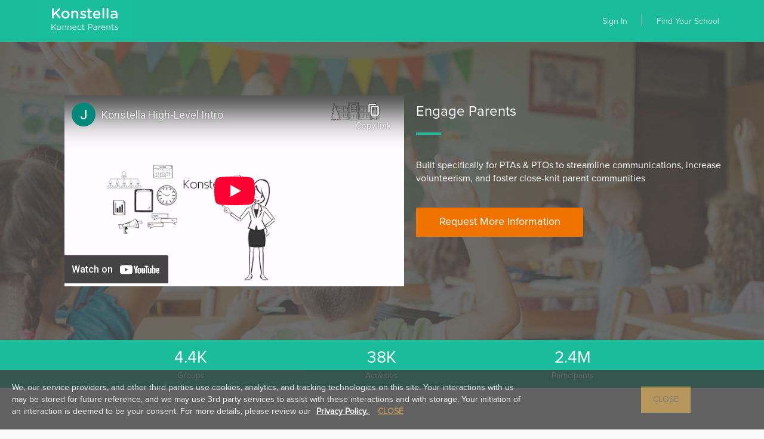

--- FILE ---
content_type: text/html; charset=utf-8
request_url: https://www.konstella.com/?action=request-to-join&schoolId=57afbdd0e4b0bf5ea1062087
body_size: 7717
content:





<!DOCTYPE html>

<!--[if lt IE 7 ]> <html class="ie6" lang="en-us" ng-app="aawe"> <![endif]-->
<!--[if IE 7 ]>    <html class="ie7" lang="en-us" ng-app="aawe"> <![endif]-->
<!--[if IE 8 ]>    <html class="ie8" lang="en-us" ng-app="aawe"> <![endif]-->
<!--[if IE 9 ]>    <html class="ie9" lang="en-us" ng-app="aawe"> <![endif]-->
<!--[if (gt IE 9)|!(IE)]><!--> <html class="" lang="en-us" ng-app="aawe"> <!--<![endif]-->
    
<head>
        <meta charset="UTF-8">
        <meta http-equiv="X-UA-Compatible" content="IE=Edge">
        <meta name="viewport" content="width=device-width, initial-scale=1, maximum-scale=1, user-scalable=no">
        <meta name="author" content="aawe">
        <meta name="keywords" content="pta,pto,school,communication,room parent,class parent,committee,volunteer,sign-up,sign up,signup,event,calendar,text messaging">
        <meta property="og:description" content="A free web-and-mobile based service built specifically for PTA/PTOs to streamline communications, increase volunteerism & foster close-knit parent communities." />
        <meta property="og:image" content="http://www.konstella.com/public/v2/img/email_poster.jpg" />
        <meta property="og:site_name" content="Konstella" />
        <meta property="og:title" content="Konstella" />
        <link rel="shortcut icon" href="/public/v2/img/icon/106e9d48f406912d832dc900f3fd6b78-fav_icon_32.png">
        <title>Konstella - Private Parent Community</title>
        <link rel="stylesheet" media="screen" href="/public/dist/css/4a5c8b710f0ed7c25ad15c34cef356a3-lib.min.css">
        <link rel="stylesheet" media="screen" href="/public/assets/css/ccb30410c743afb9bbe3105331bd9a57-main.css">
        <link rel="stylesheet" media="screen" href="/public/assets/css/a76de268cc5d309b38b1e483f5f4ec28-for_v2.css">

        <!-- HTML5 Shim and Respond.js IE8 support of HTML5 elements and media queries -->
        <!-- WARNING: Respond.js doesn't work if you view the page via file:// -->
        <!--[if lt IE 9]>
        <script src="/public/libs/utilities/html5shiv/3.7.2/14bf80ba215a8dacef1eee856fd0f1ea-html5shiv.min.js"></script>
        <script src="/public/libs/utilities/respond/1.4.2/afc1984a3d17110449dc90cf22de0c27-respond.min.js"></script>
        <![endif]-->

        
        
        
        
        
        
        
        
        
        
        
        
        
        <script type="text/javascript" src="/public/dist/js/ecc790df112125e8892be1fee1ebbaf6-libs-basic.min.js"></script>
        <script type="text/javascript" src="/public/libs/crypto/0492f6d0c9073c63b0e45d6b7a3cd2f4-enc-base64-min.js"></script>


        <script type="text/javascript" src="/public/libs/bootstrap/46f7565bc82ebf4319d71f26a5c87280-ui-bootstrap-0.8.0-modal.js"></script>

        <script type="text/javascript" src="/public/libs/js-webshim/minified/bf671abdab574c651db9c455f827a154-polyfiller.js"></script>
        <script type="text/javascript" src="/public/libs/utilities/9cf353e96cd1fa1e47cbe733b78918dc-browser-shims.js"></script>
        <script type="text/javascript">
        webshim.polyfill('forms');
        </script>

        

<script type="text/javascript" src="/public/dist/js/b7ae4e42fa1146308ef7baf4d0a0c3a3-app-basic.js"></script>


        <script type="text/javascript" src="/public/libs/jquery-plugins/jquery.fileupload/js/9828c2356a0c63bd4b80b3a1c2698e19-jquery.iframe-transport.js"></script>
        <script type="text/javascript" src="/public/libs/jquery-plugins/jquery.fileupload/js/7be846a557b386bcc2368d2d8f86d1d8-jquery.fileupload.js"></script>
        <script type="text/javascript" src="/public/libs/tinymce/007ba9ad9c0c444c03f9985b675371ef-tinymce.min.js"></script>
        <script type="text/javascript" src="/public/dist/js/b676cb50abaa69bc6b2156de54745d18-libs-additional.js"></script>

        
        
<style>
.modal-open #video-container {
    display: none;
}
</style>

        
<script>
    $(function() {
        $('body').addClass('home-body');
        window.setTimeout(function(){
            $('#video-container').html('<iframe width="569" height="320" frameborder="0" allowfullscreen="" src="https://www.youtube-nocookie.com/embed/sjqoNt9bLl0?rel=0&autohide=1&hd=1&autohide=1&showinfo=0"></iframe>')
        },300);
    })
</script>
<script src="/public/assets/js/92dc6a4339903b15d84e5e2218b0fa22-home.js"></script>
<script src="/public/assets/js/cookie-dialog/4ba63090adc606eb2f210b05658c999b-cookie-dialog.js"></script>


    
</head>



    <body class="navbar-fixed-offset aawe-ka-theme-1" ontouchstart="" onunload="" ng-cloak>
        <noscript>To use Konstella, please enable JavaScript.</noscript>
        

<div id="home-page" ng-controller="HomeController">
    <nav class="navbar navbar-default public-pages" role="navigation" id="main-navbar">
        <div class="container">
            <div id="top-hint" class="row">
                <div>
                    <div></div>
                </div>
                <i class="icon-no" ng-click="closeHint()"></i>
            </div>
            <div class="row">
                <div class="navbar-brand col-md-3">
                    <img src="/public/v2/img/fbddfcca626d16dd6c81829b226f2e56-email_logo_white.png">
                </div>
                <div class="navbar-right">
                    <a ng-click="goSignin()">Sign In</a>
                    <div class="vertical-separator"></div>
                    <a ng-click="requestToJoin()">Find Your School</a>
                </div>
            </div>
        </div>
    </nav>

    <div id="home-main">
        <div class="container">
            <div ng-if="adTipIndex == 0">
                <div id="video-container"></div>
                <div class="words words-right">
                    <p class="p1">Engage Parents</p>
                    <div class="separator"></div>
                    <p class="p2">Built specifically for PTAs & PTOs to streamline communications, increase volunteerism, and foster close-knit parent communities</p>
                    <button id="btn-create-demo-school" class="btn btn-ka-primary" ng-click="getMoreInfo()" ng-bind="btnName"></button>
                </div>
            </div>
            <div ng-if="adTipIndex == 1">
                <div class="words" style="margin-top:90px">
                    <p class="p1">Engage Parents</p>
                    <p class="p2">A communication service built specifically for PTAs & PTOs to foster close-knit parent communities</p>
                    <button id="btn-create-demo-school" class="btn btn-ka-primary" ng-click="getMoreInfo()" ng-bind="btnName"></button>
                </div>
            </div>
            <div ng-if="adTipIndex == 2">
                <div class="words text-center" style="margin-top:90px">
                    <p class="p1">Your Private Parent Community</p>
                    <div class="p2 row">
                        <div class="col-md-4 col-xs-12">- Engage Parents</div>
                        <div class="col-md-5 col-xs-12">- Increase Volunteerism</div>
                        <div class="col-md-3 col-xs-12">- Save Time</div>
                    </div>
                    <button id="btn-create-demo-school" class="btn btn-ka-primary" ng-click="getMoreInfo()" ng-bind="btnName"></button>
                </div>
            </div>
            <div ng-if="adTipIndex == 3">
                <div class="words text-center" style="margin-top:90px">
                    <p class="p1">A Communication Service for PTA/PTOs to</p>
                    <div class="p2 row">
                        <div class="col-md-4 col-xs-12">- Engage Parents</div>
                        <div class="col-md-5 col-xs-12">- Increase Volunteerism</div>
                        <div class="col-md-3 col-xs-12">- Save Time</div>
                    </div>
                    <button id="btn-create-demo-school" class="btn btn-ka-primary" ng-click="getMoreInfo()" ng-bind="btnName"></button>
                </div>
            </div>
        </div>
    </div>
    <div class="row" style="margin:0;background: #1abc9c; color: #FFF;font-size: 2em;text-align: center;">
        <div class="col-md-2 hidden-xs" style="height: 15px"></div>
        <div class="col-md-2 col-xs-4" style="margin: 10px auto">4.4K
            <div style="font-size: .5em">Groups</div>
        </div>
        <div class="col-md-4 col-xs-4" style="margin: 10px auto">38K
            <div style="font-size: .5em">Activities</div>
        </div>
        <div class="col-md-2 col-xs-4" style="margin: 10px auto">2.4M
            <div style="font-size: .5em">Participants</div>
        </div>
        <div class="col-md-2 hidden-xs" style="height: 15px"></div>
    </div>
    <div id="features">
        <p>Built Specifically for Parent Organizations</p>
        
        <div class="separator"></div>

        <div class="testimonial-container">
            <div class="key-features">
                <img src="/public/v2/img/icon/graphic1.png">
                <p class="l1">Which families missed your sign-up sheet?</p>
                <ul>
                    <li>Email the "families that have not read" with a button click.</li>
                </ul>
            </div>
            <div class="key-features feature-response">
                <img src="/public/v2/img/icon/feature_graphic4.png">
                <p class="l1">Are parents always saying “I’ve never heard about the event”?</p>
                <ul>
                    <li>A one-stop place for school-wide, room-wide, and committee-wide activities.</li>
                    <li>Let Konstella reach out to all types of parents even the ones who do not open emails, read English, or have internet.</li>
                </ul>
            </div>
            <div class="key-features feature-file">
                <img src="/public/v2/img/icon/graphic2.png">
                <p class="l1">Cannot find a file in your inbox?</p>
                <ul>
                    <li>An organized view of all the files shared in your classrooms, grades, committees, social groups, and school.</li>
                </ul>
            </div>
            <div class="key-features feature-directory">
                <img src="/public/v2/img/icon/graphic3.png">
                <p class="l1">Reach out to parents while on-the-go?</p>
                <ul>
                    <li>Easily look up parents on your phone. Call a parent. Text chat in a group.</li>
                </ul>
            </div>
        </div>
        <div class="gray-separator"></div>
        <div class="all-features">
            A lot more features designed specifically for PTAs & PTOs
        </div>
        <div class="all-features">
            <div class="features-line1">
                <table>
                    <tbody>
                        <tr>
                            <td>
                                <a href="/open/features#directory">
                                    <img src="/public/v2/img/icon/icon_directory.png" />
                                    <div>Directory</div>
                                </a>
                            </td>
                            <td>
                                <a href="/open/features#updates">
                                    <img src="/public/v2/img/icon/icon_announcement.png" />
                                    <div>Announcements</div>
                                </a>
                            </td>
                            <td>
                                <a href="/open/features#updates">
                                    <img src="/public/v2/img/icon/icon_signups.png" />
                                    <div>Sign-Ups</div>
                                </a>
                            </td>
                            <td>
                                <a href="/open/features#sales">
                                    <img src="/public/v2/img/icon/icon_sales.png" />
                                    <div>Sales & Donations</div>
                                </a>
                            </td>
                            <td>
                                <a href="/open/features#file">
                                    <img src="/public/v2/img/icon/icon_files.png" />
                                    <div>File Sharing</div>
                                </a>
                            </td>
                        </tr>
                    </tbody>
                </table>
            </div>
            <div class="features-line2">
                <a class="one-feature" href="/open/features#committees">
                    <img src="/public/v2/img/icon/icon_committee_colored.png" style="height: 22px;" />
                    <div>Committees</div>
                </a>
                <a class="one-feature" href="/open/features#classrooms">
                    <img src="/public/v2/img/icon/icon_classroom_colored.png" />
                    <div>Classrooms</div>
                </a>
                <a class="one-feature" href="/open/features#updates">
                    <img src="/public/v2/img/icon/icon_events.png" />
                    <div>Events</div>
                </a>
                <a class="one-feature" style="width: 80px;" href="/open/features#photo">
                    <img src="/public/v2/img/icon/icon_photos.png" style="height: 22px;" />
                    <div>Photo Sharing</div>
                </a>
                <a class="one-feature" href="/open/features#groups" style="width: 75px;">
                    <img src="/public/v2/img/icon/icon_social_group.png" />
                    <div>Social Groups</div>
                </a>
                <a class="one-feature" style="width: 100px;" href="/open/features#privacy">
                    <img src="/public/v2/img/icon/icon_security.png" />
                    <div>Privacy & Security</div>
                </a>
                <a class="one-feature" style="width: 100px;" href="/open/features#messaging">
                    <img src="/public/v2/img/icon/private_message.png" />
                    <div>Private Messaging</div>
                </a>
                <a class="one-feature" href="/open/features#administration">
                    <img src="/public/v2/img/icon/icon_settings.png" />
                    <div>Administration</div>
                </a>
            </div>
        </div>
        <div class="all-features">
            <a class="btn btn-ka-primary" href="/open/features">View All Features</a>
        </div>
    </div>
    <div id="logo-window">
        <div id="logo-container">
            <img ng-repeat="logo in logos" ng-src="{{logo}}">
        </div>
    </div>
    <div id="testimonials">
        <p>What Are Parent Organizations</p>
        <p>Saying About Konstella?</p>
        <div class="separator"></div>

        <div class="testimonial-container">
            <div class="testimonial left">
                <p>I love Konstella's intuitive interface! After we deployed Konstella at Hoover, parents felt more connected with the school. We saw a significant jump in the number of parents who volunteered, with many new faces, especially dads!</p>
                <div class="pta-info">
                    <img src="/public/images/thumbnails/94efe6aeb2ac4068c10d24c4e18b1337-Jong.jpg">
                    <p class="pta-name">Jong-Mi Lee</p>
                    <p class="pta-description">PTA President</p>
                    <p class="pta-school">Hoover Elementary</p>
                </div>
            </div>
            <div class="testimonial">
                <p>From increased volunteerism to the engaging parent groups and directory, Konstella has definitely helped bring our school community together! I'm not sure how I'm going to survive without Konstella next year when my son goes to middle school.</p>
                <div class="pta-info">
                    <img src="/public/images/thumbnails/f272657bcb57bfb4a946a3bce7f20aff-Debby.jpg">
                    <p class="pta-name">Deborah Hall</p>
                    <p class="pta-description">PTO President</p>
                    <p class="pta-school">West Valley Elementary</p>
                </div>
            </div>
            <div class="testimonial left">
                <p>I'm so happy that this year we introduced Konstella at Chadbourne. It made volunteer signups a lot easier by providing parents a list of committee openings, and a one-stop place for all school and classroom level activities. I had never imagined that parents could be so well-informed and connected. Thank you, Konstella!</p>
                <div class="pta-info">
                    <img src="/public/images/thumbnails/86f95a515dffdd2fc7375473434e8ae8-Ishaque.jpg">
                    <p class="pta-name">Ishaque Ketekar</p>
                    <p class="pta-description">VP of Communications and Events</p>
                    <p class="pta-school">Chadbourne Elementary</p>
                </div>
            </div>
            <div class="testimonial">
                <p>Konstella makes managing Bake Sales and the collection of other items a breeze. Event Organizers are able to focus their efforts on the events for our students, rather than spending their energy dealing with administrative tasks. We love the ability to send post-event thank you messages to all contributors!</p>
                <div class="pta-info">
                    <img src="/public/images/thumbnails/a5fb2e356a74fe6a2e7db0fa9e7a0325-Heather.jpg">
                    <p class="pta-name">Heather Boger</p>
                    <p class="pta-description">Parent Volunteer</p>
                    <p class="pta-school">Marshall Lane Elementary</p>
                </div>
            </div>
            <div class="clearAll"></div>
        </div>
    </div>

    <div id="home-join">
        <div class="container">
            <p class="p1">Interested in Konstella?</p>
            <div class="separator"></div>
            <button class="btn btn-ka-primary" ng-click="getMoreInfo()">Request More Information</button>
            <p class="p2">Already a user? <a ng-click="goSignin()" style="text-decoration: underline;">Sign in</a></p>
            <p class="p2">If your school is running Konstella, <a ng-click="requestToJoin()" style="text-decoration: underline;">find your school</a> and join your community.</p>
        </div>
    </div>

    <div id="requestToJoinDlg" class="modal wider fade" tabindex="-1" role="dialog" aria-hidden="true" aw-auto-height>
        <div class="modal-dialog">
            <div class="modal-content">
                <div ng-show="step==0">
                    <form ng-submit="nextStep()" class="form-horizontal">
                        <div class="modal-header">
                            <button type="button" class="close" data-dismiss="modal" aria-hidden="true">×</button>
                            <div aw-bundle="home-info1"></div>
                        </div>
                        <div class="modal-body">
                            <div class="alert alert-success">
                                Please enter the name of your school below.
                            </div>
                            <div>
                                <input id="input-search-school" ng-change="searchStringChanged()" type="text" class="form-control" ng-model="searchString"/>
                            </div>
                            <div class="search-school-results">
                                <div ng-repeat="school in matchSchools" class="school-container" ng-click="selectSchool(school)">
                                    <table>
                                        <tbody>
                                            <tr>
                                                <td class="col-school-name">
                                                    <span ng-bind="school.name"></span>
                                                </td>
                                                <td class="col-school-address">
                                                    <div ng-bind="school.a1"></div>
                                                    <div ng-bind="school.a2"></div>
                                                </td>
                                                <td class="col-selected">
                                                    <i ng-show="school.selected" class="icon-yes"></i>
                                                </td>
                                            </tr>
                                        </tbody>
                                    </table>
                                </div>

                                <div class="alert alert-warning" ng-show="searched && matchSchools.length==0">
                                    Keep typing ... We are not yet able to find your school.
                                    If your school is not yet running Konstella and you wish to learn more about our service, please <a ng-click="getMoreInfo()">Request More Information</a>.
                                </div>
                            </div>

                        </div>
                        <div class="modal-footer">
                            <button class="btn btn-ka-default" data-dismiss="modal" aria-hidden="true">Cancel</button>
                            <button class="btn btn-ka-primary" ng-disabled="!targetSchool">Next</button>
                        </div>
                    </form>
                </div>
                <div ng-show="step==1">
                    <form ng-submit="submitRequest()" class="form-horizontal">
                        <div class="modal-header">
                            <button type="button" class="close" data-dismiss="modal" aria-hidden="true">×</button>
                            <div aw-bundle="home-info2"></div>
                        </div>
                        <div class="modal-body">
                            <div class="alert alert-success" aw-bundle="home-info3">
                            </div>
                            <div class="form-group">
                                <label class="col-sm-4 control-label">Your Email</label>
                                <div class="col-sm-8">
                                    <input type="email" id="request-email" class="form-control" ng-model="request.email" required/>
                                </div>
                            </div>
                            <div class="form-group">
                                <label class="col-sm-4 control-label">First Name</label>
                                <div class="col-sm-8">
                                    <input type="text" class="form-control" ng-model="request.firstName" required/>
                                </div>
                            </div>
                            <div class="form-group">
                                <label class="col-sm-4 control-label">Last Name</label>
                                <div class="col-sm-8">
                                    <input type="text" class="form-control" ng-model="request.lastName" required/>
                                </div>
                            </div>
                            <div class="form-group">
                                <label class="col-sm-4 control-label">Child's First Name</label>
                                <div class="col-sm-8">
                                    <input type="text" id="child-first-name" class="form-control" ng-model="request.childFirstName" required/>
                                </div>
                            </div>
                            <div class="form-group">
                                <label class="col-sm-4 control-label">Child's Last Name</label>
                                <div class="col-sm-8">
                                    <input type="text" class="form-control" ng-model="request.childLastName" required/>
                                </div>
                            </div>
                            <div class="form-group">
                                <label class="col-sm-4 control-label">Relationship to Child</label>
                                <div class="col-sm-8">
                                    <div aw-select aw-value="value" placeholder="Select relationship"
                                         aw-model="request.relationship" aw-choices="relationOptions" required="required"></div>
                                </div>
                            </div>
                            <div class="form-group">
                                <label class="col-sm-4 control-label">Classroom</label>
                                <div class="col-sm-8">
                                    <div aw-select placeholder="Select Classroom"
                                         aw-model="request.classroom" aw-choices="classroomOptions"></div>
                                </div>
                            </div>
                            <div class="form-group">
                                <label class="col-sm-4 control-label">Note</label>
                                <div class="col-sm-8">
                                    <textarea class="form-control" rows="4" ng-model="request.message" placeholder="(Optional) Enter any information that could help the Konstella Admins at your school identify you, e.g. the classroom your second child is in"></textarea>
                                </div>
                            </div>
                        </div>
                        <div class="modal-footer">
                            <button class="btn btn-ka-default" data-dismiss="modal" aria-hidden="true">Cancel</button>
                            <button class="btn btn-ka-primary" ng-disabled="submitting">Submit</button>
                        </div>
                    </form>
                </div>
            </div>
        </div>
    </div>

    <div id="getMoreInfoDlg" class="modal fade" tabindex="-1" role="dialog">
        <div class="modal-dialog">
            <div class="modal-content">
                <form ng-submit="submitJoinRequest()" class="form-horizontal">
                    <div class="modal-header">
                        <button type="button" class="close" data-dismiss="modal" aria-hidden="true">×</button>
                        <div>Request More Information</div>
                    </div>
                    <div class="modal-body">
                        <div class="alert alert-success">
                        	If your school is running Konstella already, please <a  ng-click="requestToJoin()">Find Your School</a> instead.
                        </div>
                        <div class="form-group">
                            <label class="col-sm-4 control-label">First Name</label>
                            <div class="col-sm-8">
                                <input type="text" id="full-name" class="form-control" ng-model="joinRequest.firstName" required/>
                            </div>
                        </div>
                        <div class="form-group">
                            <label class="col-sm-4 control-label">Last Name</label>
                            <div class="col-sm-8">
                                <input type="text" id="full-name" class="form-control" ng-model="joinRequest.lastName" required/>
                            </div>
                        </div>
                        <div class="form-group">
                            <label class="col-sm-4 control-label">Email Address</label>
                            <div class="col-sm-8">
                                <input type="email" class="form-control" ng-model="joinRequest.email" required/>
                            </div>
                        </div>
                        <div class="form-group">
                            <label class="col-sm-4 control-label">Phone</label>
                            <div class="col-sm-8">
                                <input type="text" class="form-control" ng-model="joinRequest.phone"/>
                            </div>
                        </div>
                        <div class="form-group">
                            <label class="col-sm-4 control-label">School Name</label>
                            <div class="col-sm-8">
                                <input type="text" class="form-control" ng-model="joinRequest.schoolName" required/>
                            </div>
                        </div>
                        <div class="form-group">
                            <label class="col-sm-4 control-label">City</label>
                            <div class="col-sm-8">
                                <input type="text" class="form-control" ng-model="joinRequest.city" required/>
                            </div>
                        </div>
                        <div class="form-group">
                            <label class="col-sm-4 control-label">Which Program</label>
                            <div class="col-sm-8">
                                <input type="text" class="form-control" ng-model="joinRequest.whichProgram" placeholder="Optional"/>
                            </div>
                        </div>
                        <div class="form-group">
                            <label class="col-sm-4 control-label">Heard About Us</label>
                            <div class="col-sm-8">
                                <div aw-select aw-value="value" placeholder="How did you first hear about us?" style="margin-top: -3px;"
                                     aw-model="joinRequest.howDidYouHearAboutUs" aw-choices="hearOptions" required="required"></div>
                            </div>
                        </div>
                        <div class="form-group" ng-show="referrerSchool">
                            <label class="col-sm-4 control-label">Referred By</label>
                            <div class="col-sm-8 no-input">
                                <span ng-bind="referrerSchool.name"></span>
                            </div>
                        </div>
                    </div>
                    <div class="modal-footer">
                        <button class="btn btn-ka-default" data-dismiss="modal" type="button">Cancel</button>
                        <button class="btn btn-ka-primary" ng-disabled="submitting">Send Your Request</button>
                    </div>
                </form>
            </div>
        </div>
    </div>


    <div id="getMoreInfoVideoDlg" class="modal wider fade" tabindex="-1" role="dialog">
        <div class="modal-dialog">
            <div class="modal-content">
                <div class="modal-header">
                    <button type="button" class="close" data-dismiss="modal" aria-hidden="true">×</button>
                    <div>Request Submitted</div>
                </div>
                <div class="modal-body">
                    <p>
                        Thank you for your interest! We will email you the information. While waiting, would you like to watch our 6-minute demo video?  It dives deep into 3 examples and shows some of the very unique ways that Konstella helps parent organizations engage parents.  When you have questions, please don't hesitate to email us at feedback@konstella.com.
                    </p>

                    <div style="width:100%">
                        <iframe width="427" height="240" style="width: 100%;height: auto;margin-top:15px" frameborder="0" allowfullscreen=""  src="about:blank" _src="https://www.youtube.com/embed/wI1fb0Pe0Xs?rel=0&amp;showinfo=0"></iframe>
                    </div>
                    <p>
                        If you'd like to watch a live demo, please <a href="https://calendly.com/business-btlb/demo" target="_blank">book your time here</a>.
                    </p>
                </div>
                <div class="modal-footer" style="text-align: center;font-size: 18px;">
                    <a target="_blank" ng-href="{{joinResult.signInLink}}">Try a Demo Account Now</a>
                </div>
            </div>
        </div>
    </div>

    <div id="createDemoAccountDlg" class="modal fade wider" tabindex="-1" role="dialog">
        <div class="modal-dialog">
            <div class="modal-content">
                <form ng-submit="createDemoAccount()" class="form-horizontal">
                    <div class="modal-header">
                        <button type="button" class="close" data-dismiss="modal" aria-hidden="true">×</button>
                        <div ng-bind="btnName"></div>
                    </div>
                    <div class="modal-body">
                        <div class="alert alert-success" style="margin-bottom: 25px;">
                            If your school is running Konstella already, please <a  ng-click="requestToJoin()">Find Your School</a> instead.
                        </div>
                        <div class="form-group">
                            <label class="col-sm-4 control-label">School Name</label>
                            <div class="col-sm-8">
                                <input type="text" class="form-control" ng-model="demoSchoolName" required/>
                            </div>
                        </div>
                        <div class="form-group">
                            <label class="col-sm-4 control-label">State</label>
                            <div class="col-sm-8">
                                <input id="school-state-search" type="text" required/>
                            </div>
                        </div>
                        <div class="form-group">
                            <label class="col-sm-4 control-label">Heard About Us</label>
                            <div class="col-sm-8">
                                <div aw-select aw-value="value" placeholder="How did you hear about us?" style="margin-top: -3px;"
                                aw-model="howDidYouHearAboutUs" aw-choices="hearOptions" required="required"></div>
                            </div>
                        </div>
                    </div>
                    <div class="modal-footer">
                        <button class="btn btn-ka-default" data-dismiss="modal" type="button">Cancel</button>
                        <button class="btn btn-ka-primary" ng-disabled="submitting">Create</button>
                    </div>
                </form>
            </div>
        </div>
    </div>

    <div id="joinNowDlg" class="modal fade" tabindex="-1" role="dialog" data-backdrop="static"  data-keyboard="false" aw-modal-focus>
        <div class="modal-dialog">
            <div class="modal-content">
                <form ng-submit="setPersonalInfo()" name="personalInfoForm" class="form-horizontal" ng-show="step==0">
                    <div class="modal-header">
                        <button type="button" class="close" data-dismiss="modal" aria-hidden="true">×</button>
                        <div>Get a Konstella Account for Your School</div>
                    </div>
                    <div class="modal-body form-horizontal">
                        <div class="alert alert-success">
                            <p>If your parent organization is interested in running Konstella, please let us know by filling out the form below.</p>
                            <div>If your school is running Konstella already, <a ng-click="requestToJoin()">find your school</a> instead.</div>
                        </div>
                        <h4>Your Information</h4>
                        <div class="form-group">
                            <label class="col-xs-4 control-label">Name</label>
                            <div class="col-xs-8">
                                <input id="request-user-name" type="text" class="form-control" ng-model="newJoinRequest.name" required/>
                            </div>
                        </div>
                        <div class="form-group">
                            <label class="col-xs-4 control-label">Email</label>
                            <div class="col-xs-8">
                                <input type="email" class="form-control" ng-model="newJoinRequest.email" required/>
                            </div>
                        </div>
                        <div class="form-group">
                            <label class="col-xs-4 control-label">Phone</label>
                            <div class="col-xs-8">
                                <input type="text" class="form-control" ng-model="newJoinRequest.phone" required/>
                            </div>
                        </div>
                        <div class="form-group">
                            <label class="col-xs-4 control-label">Heard About Us</label>
                            <div class="col-xs-8">
                                <div aw-select aw-value="value" placeholder="How did you hear about us?" style="margin-top: -3px;"
                                aw-model="howDidYouHearAboutUs" aw-choices="hearOptions" required="required"></div>
                                
                            </div>
                        </div>

                    </div>
                    <div class="modal-footer">
                        <button class="btn btn-ka-primary">Next</button>
                    </div>
                </form>
                <form ng-submit="setSchoolInfo()" name="schoolInfoForm" class="form-horizontal" ng-show="step==1">
                    <div class="modal-header">
                        <button type="button" class="close" data-dismiss="modal" aria-hidden="true">×</button>
                        <div>Get a Konstella Account for Your School</div>
                    </div>
                    <div class="modal-body form-horizontal">
                        <div class="alert alert-success">
                            <p>If your parent organization is interested in running Konstella, please let us know by filling out the form below.</p>
                            <div>If your school is running Konstella, <a ng-click="requestToJoin()">find your school</a> instead.</div>
                        </div>

                        <h4>School Information</h4>
                        <div class="form-group">
                            <label class="col-xs-4 control-label">School Name</label>
                            <div class="col-xs-8">
                                <input type="text" class="form-control" ng-model="newJoinRequest.schoolName" required/>
                            </div>
                        </div>
                        
                            
                            
                                
                            
                        
                        <div class="form-group">
                            <label class="col-xs-4 control-label">City</label>
                            <div class="col-xs-8">
                                <input type="text" class="form-control" ng-model="newJoinRequest.city" required/>
                            </div>
                        </div>
                        <div class="form-group">
                            <label class="col-xs-4 control-label">State</label>
                            <div class="col-xs-8">
                                <input id="join-school-state" type="text" class="form-control" required/>
                            </div>
                        </div>
                    </div>
                    <div class="modal-footer">
                        <button class="btn btn-ka-primary">Next</button>
                    </div>
                </form>
                <form ng-submit="sendJoinRequest()" name="joinNowForm" class="form-horizontal" ng-show="step==2">
                    <div class="modal-header">
                        <button type="button" class="close" data-dismiss="modal" aria-hidden="true">×</button>
                        <div>Get a Konstella Account for Your School</div>
                    </div>
                    <div class="modal-body form-horizontal">
                        <div class="free-join-limit" aw-bundle="guide-accept-protocol-hint"></div>
                        <div class="form-group">
                            <div class="col-xs-12">
                                <div class="checkbox">
                                    <label id="guide-accept-protocol">
                                        <input type="checkbox" ng-model="newJoinRequest.acceptProtocol"> <span aw-bundle="guide-accept-protocol"></span>
                                    </label>
                                </div>
                            </div>
                        </div>
                        <div class="form-group">
                            <div class="col-xs-12">
                                <p>Your message to the Konstella team</p>
                                <textarea style="height: 80px;" type="text" class="form-control"  ng-model="newJoinRequest.message" placeholder="optional"></textarea>
                            </div>
                        </div>
                    </div>
                    <div class="modal-footer">
                        <button class="btn btn-ka-primary">Submit</button>
                    </div>
                </form>
            </div>
        </div>
    </div>

    <div aw-alert-dlg></div>

    <div aw-confirm-dlg></div>

    <div id="create-demo-school-progress">
        <table>
            <tbody>
                <tr>
                    <td>
                        <img src="/public/v2/img/email_logo.png" />
                        <div>
                            <div class="progress">
                                <div class="progress-block"></div>
                            </div>
                        </div>
                        <div style="font-weight: bold;" ng-bind="creatingContent"></div>
                    </td>
                </tr>
            </tbody>
        </table>
    </div>

    <div id="home-footer">
        <div class="container">
            <div class="all-right">All Rights Reserved by Konstella</div>
            <div class="terms-privacy">
                <a ng-click="contactUs()">Contact Us</a>
                <div class="vertical-separator"></div>
                <a href="/open/features">Features</a>
                <div class="vertical-separator"></div>
                
                
                <a href="terms.html">Terms</a>
                <div class="vertical-separator"></div>
                <a href="privacy.html">Privacy</a>
            </div>
        </div>
    </div>
</div>

<div id="afterInviteDlg" class="modal fade" tabindex="-1" role="dialog" aria-hidden="true">
    <div class="modal-dialog">
        <div class="modal-content">
            <div class="modal-header">
                <button type="button" class="close" data-dismiss="modal" aria-hidden="true">×</button>
                <div>Thank you!</div>
            </div>
            <div class="modal-body" aw-bundle="home-info4">
            </div>
            <div class="modal-footer">
                <button class="btn btn-ka-primary" data-dismiss="modal" aria-hidden="true">OK</button>
            </div>
        </div>
    </div>
</div>
    <div id="contactUsDlg" class="modal fade wider" tabindex="-1" role="dialog" aria-hidden="true" aw-modal-focus>
        <div class="modal-dialog">
            <div class="modal-content">
                <div class="modal-header">
                    <button type="button" class="close" data-dismiss="modal" aria-hidden="true">×</button>
                    <div>Contact Us</div>
                </div>
                <div class="modal-body">
                    Questions? Suggestions? Please email <img style="height: 24px;" src="/images/feedback_3x.png" />.
                </div>
                <div class="modal-footer">
                    <button class="btn btn-ka-primary" data-dismiss="modal" aria-hidden="true">OK</button>
                </div>
            </div>
        </div>
    </div>

    </body>
</html>

--- FILE ---
content_type: text/html; charset=utf-8
request_url: https://www.konstella.com/templates/control/AWSelect.html
body_size: 273
content:
<div class="btn-group aw-select">
    <button type="button" class="btn form-control dropdown-toggle" data-toggle="dropdown">
        <i class="icon-expand-dark icon-sm"></i>
        <span></span>
    </button>
    <select>
        <option value=""></option>
        <option value="1"></option>
    </select>
    <ul class="dropdown-menu dropdown-menu-left" role="menu">
        <li ng-repeat="c in choices"><a ng-class="$$getClass(c)" ng-click="selectChoice(c)">{{getName(c)}}</a></li>
    </ul>
</div>

--- FILE ---
content_type: text/html; charset=utf-8
request_url: https://www.konstella.com/templates/dlg/Alert.html
body_size: 266
content:
<div id="alertDlg" class="modal fade" tabindex="-1" role="dialog" aria-hidden="true">
    <div class="modal-dialog">
        <div class="modal-content">
            <div class="modal-header">
                <button type="button" class="close" data-dismiss="modal" aria-hidden="true">×</button>
                <div>{{$$alertParam.title}}</div>
            </div>
            <div class="modal-body">
                <div id="alert-content-html"></div>
            </div>
            <div class="modal-footer">
                <button class="btn btn-ka-primary" data-dismiss="modal" aria-hidden="true">{{$$alertParam.btnString}}</button>
            </div>
        </div>
    </div>
</div>

--- FILE ---
content_type: text/html; charset=utf-8
request_url: https://www.youtube-nocookie.com/embed/sjqoNt9bLl0?rel=0&autohide=1&hd=1&autohide=1&showinfo=0
body_size: 46130
content:
<!DOCTYPE html><html lang="en" dir="ltr" data-cast-api-enabled="true"><head><meta name="viewport" content="width=device-width, initial-scale=1"><script nonce="q_h82GDzS0qgQFxxQjR5Ww">if ('undefined' == typeof Symbol || 'undefined' == typeof Symbol.iterator) {delete Array.prototype.entries;}</script><style name="www-roboto" nonce="JCEuYYmBsBRSFM74Z1OgEw">@font-face{font-family:'Roboto';font-style:normal;font-weight:400;font-stretch:100%;src:url(//fonts.gstatic.com/s/roboto/v48/KFO7CnqEu92Fr1ME7kSn66aGLdTylUAMa3GUBHMdazTgWw.woff2)format('woff2');unicode-range:U+0460-052F,U+1C80-1C8A,U+20B4,U+2DE0-2DFF,U+A640-A69F,U+FE2E-FE2F;}@font-face{font-family:'Roboto';font-style:normal;font-weight:400;font-stretch:100%;src:url(//fonts.gstatic.com/s/roboto/v48/KFO7CnqEu92Fr1ME7kSn66aGLdTylUAMa3iUBHMdazTgWw.woff2)format('woff2');unicode-range:U+0301,U+0400-045F,U+0490-0491,U+04B0-04B1,U+2116;}@font-face{font-family:'Roboto';font-style:normal;font-weight:400;font-stretch:100%;src:url(//fonts.gstatic.com/s/roboto/v48/KFO7CnqEu92Fr1ME7kSn66aGLdTylUAMa3CUBHMdazTgWw.woff2)format('woff2');unicode-range:U+1F00-1FFF;}@font-face{font-family:'Roboto';font-style:normal;font-weight:400;font-stretch:100%;src:url(//fonts.gstatic.com/s/roboto/v48/KFO7CnqEu92Fr1ME7kSn66aGLdTylUAMa3-UBHMdazTgWw.woff2)format('woff2');unicode-range:U+0370-0377,U+037A-037F,U+0384-038A,U+038C,U+038E-03A1,U+03A3-03FF;}@font-face{font-family:'Roboto';font-style:normal;font-weight:400;font-stretch:100%;src:url(//fonts.gstatic.com/s/roboto/v48/KFO7CnqEu92Fr1ME7kSn66aGLdTylUAMawCUBHMdazTgWw.woff2)format('woff2');unicode-range:U+0302-0303,U+0305,U+0307-0308,U+0310,U+0312,U+0315,U+031A,U+0326-0327,U+032C,U+032F-0330,U+0332-0333,U+0338,U+033A,U+0346,U+034D,U+0391-03A1,U+03A3-03A9,U+03B1-03C9,U+03D1,U+03D5-03D6,U+03F0-03F1,U+03F4-03F5,U+2016-2017,U+2034-2038,U+203C,U+2040,U+2043,U+2047,U+2050,U+2057,U+205F,U+2070-2071,U+2074-208E,U+2090-209C,U+20D0-20DC,U+20E1,U+20E5-20EF,U+2100-2112,U+2114-2115,U+2117-2121,U+2123-214F,U+2190,U+2192,U+2194-21AE,U+21B0-21E5,U+21F1-21F2,U+21F4-2211,U+2213-2214,U+2216-22FF,U+2308-230B,U+2310,U+2319,U+231C-2321,U+2336-237A,U+237C,U+2395,U+239B-23B7,U+23D0,U+23DC-23E1,U+2474-2475,U+25AF,U+25B3,U+25B7,U+25BD,U+25C1,U+25CA,U+25CC,U+25FB,U+266D-266F,U+27C0-27FF,U+2900-2AFF,U+2B0E-2B11,U+2B30-2B4C,U+2BFE,U+3030,U+FF5B,U+FF5D,U+1D400-1D7FF,U+1EE00-1EEFF;}@font-face{font-family:'Roboto';font-style:normal;font-weight:400;font-stretch:100%;src:url(//fonts.gstatic.com/s/roboto/v48/KFO7CnqEu92Fr1ME7kSn66aGLdTylUAMaxKUBHMdazTgWw.woff2)format('woff2');unicode-range:U+0001-000C,U+000E-001F,U+007F-009F,U+20DD-20E0,U+20E2-20E4,U+2150-218F,U+2190,U+2192,U+2194-2199,U+21AF,U+21E6-21F0,U+21F3,U+2218-2219,U+2299,U+22C4-22C6,U+2300-243F,U+2440-244A,U+2460-24FF,U+25A0-27BF,U+2800-28FF,U+2921-2922,U+2981,U+29BF,U+29EB,U+2B00-2BFF,U+4DC0-4DFF,U+FFF9-FFFB,U+10140-1018E,U+10190-1019C,U+101A0,U+101D0-101FD,U+102E0-102FB,U+10E60-10E7E,U+1D2C0-1D2D3,U+1D2E0-1D37F,U+1F000-1F0FF,U+1F100-1F1AD,U+1F1E6-1F1FF,U+1F30D-1F30F,U+1F315,U+1F31C,U+1F31E,U+1F320-1F32C,U+1F336,U+1F378,U+1F37D,U+1F382,U+1F393-1F39F,U+1F3A7-1F3A8,U+1F3AC-1F3AF,U+1F3C2,U+1F3C4-1F3C6,U+1F3CA-1F3CE,U+1F3D4-1F3E0,U+1F3ED,U+1F3F1-1F3F3,U+1F3F5-1F3F7,U+1F408,U+1F415,U+1F41F,U+1F426,U+1F43F,U+1F441-1F442,U+1F444,U+1F446-1F449,U+1F44C-1F44E,U+1F453,U+1F46A,U+1F47D,U+1F4A3,U+1F4B0,U+1F4B3,U+1F4B9,U+1F4BB,U+1F4BF,U+1F4C8-1F4CB,U+1F4D6,U+1F4DA,U+1F4DF,U+1F4E3-1F4E6,U+1F4EA-1F4ED,U+1F4F7,U+1F4F9-1F4FB,U+1F4FD-1F4FE,U+1F503,U+1F507-1F50B,U+1F50D,U+1F512-1F513,U+1F53E-1F54A,U+1F54F-1F5FA,U+1F610,U+1F650-1F67F,U+1F687,U+1F68D,U+1F691,U+1F694,U+1F698,U+1F6AD,U+1F6B2,U+1F6B9-1F6BA,U+1F6BC,U+1F6C6-1F6CF,U+1F6D3-1F6D7,U+1F6E0-1F6EA,U+1F6F0-1F6F3,U+1F6F7-1F6FC,U+1F700-1F7FF,U+1F800-1F80B,U+1F810-1F847,U+1F850-1F859,U+1F860-1F887,U+1F890-1F8AD,U+1F8B0-1F8BB,U+1F8C0-1F8C1,U+1F900-1F90B,U+1F93B,U+1F946,U+1F984,U+1F996,U+1F9E9,U+1FA00-1FA6F,U+1FA70-1FA7C,U+1FA80-1FA89,U+1FA8F-1FAC6,U+1FACE-1FADC,U+1FADF-1FAE9,U+1FAF0-1FAF8,U+1FB00-1FBFF;}@font-face{font-family:'Roboto';font-style:normal;font-weight:400;font-stretch:100%;src:url(//fonts.gstatic.com/s/roboto/v48/KFO7CnqEu92Fr1ME7kSn66aGLdTylUAMa3OUBHMdazTgWw.woff2)format('woff2');unicode-range:U+0102-0103,U+0110-0111,U+0128-0129,U+0168-0169,U+01A0-01A1,U+01AF-01B0,U+0300-0301,U+0303-0304,U+0308-0309,U+0323,U+0329,U+1EA0-1EF9,U+20AB;}@font-face{font-family:'Roboto';font-style:normal;font-weight:400;font-stretch:100%;src:url(//fonts.gstatic.com/s/roboto/v48/KFO7CnqEu92Fr1ME7kSn66aGLdTylUAMa3KUBHMdazTgWw.woff2)format('woff2');unicode-range:U+0100-02BA,U+02BD-02C5,U+02C7-02CC,U+02CE-02D7,U+02DD-02FF,U+0304,U+0308,U+0329,U+1D00-1DBF,U+1E00-1E9F,U+1EF2-1EFF,U+2020,U+20A0-20AB,U+20AD-20C0,U+2113,U+2C60-2C7F,U+A720-A7FF;}@font-face{font-family:'Roboto';font-style:normal;font-weight:400;font-stretch:100%;src:url(//fonts.gstatic.com/s/roboto/v48/KFO7CnqEu92Fr1ME7kSn66aGLdTylUAMa3yUBHMdazQ.woff2)format('woff2');unicode-range:U+0000-00FF,U+0131,U+0152-0153,U+02BB-02BC,U+02C6,U+02DA,U+02DC,U+0304,U+0308,U+0329,U+2000-206F,U+20AC,U+2122,U+2191,U+2193,U+2212,U+2215,U+FEFF,U+FFFD;}@font-face{font-family:'Roboto';font-style:normal;font-weight:500;font-stretch:100%;src:url(//fonts.gstatic.com/s/roboto/v48/KFO7CnqEu92Fr1ME7kSn66aGLdTylUAMa3GUBHMdazTgWw.woff2)format('woff2');unicode-range:U+0460-052F,U+1C80-1C8A,U+20B4,U+2DE0-2DFF,U+A640-A69F,U+FE2E-FE2F;}@font-face{font-family:'Roboto';font-style:normal;font-weight:500;font-stretch:100%;src:url(//fonts.gstatic.com/s/roboto/v48/KFO7CnqEu92Fr1ME7kSn66aGLdTylUAMa3iUBHMdazTgWw.woff2)format('woff2');unicode-range:U+0301,U+0400-045F,U+0490-0491,U+04B0-04B1,U+2116;}@font-face{font-family:'Roboto';font-style:normal;font-weight:500;font-stretch:100%;src:url(//fonts.gstatic.com/s/roboto/v48/KFO7CnqEu92Fr1ME7kSn66aGLdTylUAMa3CUBHMdazTgWw.woff2)format('woff2');unicode-range:U+1F00-1FFF;}@font-face{font-family:'Roboto';font-style:normal;font-weight:500;font-stretch:100%;src:url(//fonts.gstatic.com/s/roboto/v48/KFO7CnqEu92Fr1ME7kSn66aGLdTylUAMa3-UBHMdazTgWw.woff2)format('woff2');unicode-range:U+0370-0377,U+037A-037F,U+0384-038A,U+038C,U+038E-03A1,U+03A3-03FF;}@font-face{font-family:'Roboto';font-style:normal;font-weight:500;font-stretch:100%;src:url(//fonts.gstatic.com/s/roboto/v48/KFO7CnqEu92Fr1ME7kSn66aGLdTylUAMawCUBHMdazTgWw.woff2)format('woff2');unicode-range:U+0302-0303,U+0305,U+0307-0308,U+0310,U+0312,U+0315,U+031A,U+0326-0327,U+032C,U+032F-0330,U+0332-0333,U+0338,U+033A,U+0346,U+034D,U+0391-03A1,U+03A3-03A9,U+03B1-03C9,U+03D1,U+03D5-03D6,U+03F0-03F1,U+03F4-03F5,U+2016-2017,U+2034-2038,U+203C,U+2040,U+2043,U+2047,U+2050,U+2057,U+205F,U+2070-2071,U+2074-208E,U+2090-209C,U+20D0-20DC,U+20E1,U+20E5-20EF,U+2100-2112,U+2114-2115,U+2117-2121,U+2123-214F,U+2190,U+2192,U+2194-21AE,U+21B0-21E5,U+21F1-21F2,U+21F4-2211,U+2213-2214,U+2216-22FF,U+2308-230B,U+2310,U+2319,U+231C-2321,U+2336-237A,U+237C,U+2395,U+239B-23B7,U+23D0,U+23DC-23E1,U+2474-2475,U+25AF,U+25B3,U+25B7,U+25BD,U+25C1,U+25CA,U+25CC,U+25FB,U+266D-266F,U+27C0-27FF,U+2900-2AFF,U+2B0E-2B11,U+2B30-2B4C,U+2BFE,U+3030,U+FF5B,U+FF5D,U+1D400-1D7FF,U+1EE00-1EEFF;}@font-face{font-family:'Roboto';font-style:normal;font-weight:500;font-stretch:100%;src:url(//fonts.gstatic.com/s/roboto/v48/KFO7CnqEu92Fr1ME7kSn66aGLdTylUAMaxKUBHMdazTgWw.woff2)format('woff2');unicode-range:U+0001-000C,U+000E-001F,U+007F-009F,U+20DD-20E0,U+20E2-20E4,U+2150-218F,U+2190,U+2192,U+2194-2199,U+21AF,U+21E6-21F0,U+21F3,U+2218-2219,U+2299,U+22C4-22C6,U+2300-243F,U+2440-244A,U+2460-24FF,U+25A0-27BF,U+2800-28FF,U+2921-2922,U+2981,U+29BF,U+29EB,U+2B00-2BFF,U+4DC0-4DFF,U+FFF9-FFFB,U+10140-1018E,U+10190-1019C,U+101A0,U+101D0-101FD,U+102E0-102FB,U+10E60-10E7E,U+1D2C0-1D2D3,U+1D2E0-1D37F,U+1F000-1F0FF,U+1F100-1F1AD,U+1F1E6-1F1FF,U+1F30D-1F30F,U+1F315,U+1F31C,U+1F31E,U+1F320-1F32C,U+1F336,U+1F378,U+1F37D,U+1F382,U+1F393-1F39F,U+1F3A7-1F3A8,U+1F3AC-1F3AF,U+1F3C2,U+1F3C4-1F3C6,U+1F3CA-1F3CE,U+1F3D4-1F3E0,U+1F3ED,U+1F3F1-1F3F3,U+1F3F5-1F3F7,U+1F408,U+1F415,U+1F41F,U+1F426,U+1F43F,U+1F441-1F442,U+1F444,U+1F446-1F449,U+1F44C-1F44E,U+1F453,U+1F46A,U+1F47D,U+1F4A3,U+1F4B0,U+1F4B3,U+1F4B9,U+1F4BB,U+1F4BF,U+1F4C8-1F4CB,U+1F4D6,U+1F4DA,U+1F4DF,U+1F4E3-1F4E6,U+1F4EA-1F4ED,U+1F4F7,U+1F4F9-1F4FB,U+1F4FD-1F4FE,U+1F503,U+1F507-1F50B,U+1F50D,U+1F512-1F513,U+1F53E-1F54A,U+1F54F-1F5FA,U+1F610,U+1F650-1F67F,U+1F687,U+1F68D,U+1F691,U+1F694,U+1F698,U+1F6AD,U+1F6B2,U+1F6B9-1F6BA,U+1F6BC,U+1F6C6-1F6CF,U+1F6D3-1F6D7,U+1F6E0-1F6EA,U+1F6F0-1F6F3,U+1F6F7-1F6FC,U+1F700-1F7FF,U+1F800-1F80B,U+1F810-1F847,U+1F850-1F859,U+1F860-1F887,U+1F890-1F8AD,U+1F8B0-1F8BB,U+1F8C0-1F8C1,U+1F900-1F90B,U+1F93B,U+1F946,U+1F984,U+1F996,U+1F9E9,U+1FA00-1FA6F,U+1FA70-1FA7C,U+1FA80-1FA89,U+1FA8F-1FAC6,U+1FACE-1FADC,U+1FADF-1FAE9,U+1FAF0-1FAF8,U+1FB00-1FBFF;}@font-face{font-family:'Roboto';font-style:normal;font-weight:500;font-stretch:100%;src:url(//fonts.gstatic.com/s/roboto/v48/KFO7CnqEu92Fr1ME7kSn66aGLdTylUAMa3OUBHMdazTgWw.woff2)format('woff2');unicode-range:U+0102-0103,U+0110-0111,U+0128-0129,U+0168-0169,U+01A0-01A1,U+01AF-01B0,U+0300-0301,U+0303-0304,U+0308-0309,U+0323,U+0329,U+1EA0-1EF9,U+20AB;}@font-face{font-family:'Roboto';font-style:normal;font-weight:500;font-stretch:100%;src:url(//fonts.gstatic.com/s/roboto/v48/KFO7CnqEu92Fr1ME7kSn66aGLdTylUAMa3KUBHMdazTgWw.woff2)format('woff2');unicode-range:U+0100-02BA,U+02BD-02C5,U+02C7-02CC,U+02CE-02D7,U+02DD-02FF,U+0304,U+0308,U+0329,U+1D00-1DBF,U+1E00-1E9F,U+1EF2-1EFF,U+2020,U+20A0-20AB,U+20AD-20C0,U+2113,U+2C60-2C7F,U+A720-A7FF;}@font-face{font-family:'Roboto';font-style:normal;font-weight:500;font-stretch:100%;src:url(//fonts.gstatic.com/s/roboto/v48/KFO7CnqEu92Fr1ME7kSn66aGLdTylUAMa3yUBHMdazQ.woff2)format('woff2');unicode-range:U+0000-00FF,U+0131,U+0152-0153,U+02BB-02BC,U+02C6,U+02DA,U+02DC,U+0304,U+0308,U+0329,U+2000-206F,U+20AC,U+2122,U+2191,U+2193,U+2212,U+2215,U+FEFF,U+FFFD;}</style><script name="www-roboto" nonce="q_h82GDzS0qgQFxxQjR5Ww">if (document.fonts && document.fonts.load) {document.fonts.load("400 10pt Roboto", "E"); document.fonts.load("500 10pt Roboto", "E");}</script><link rel="stylesheet" href="/s/player/c9168c90/www-player.css" name="www-player" nonce="JCEuYYmBsBRSFM74Z1OgEw"><style nonce="JCEuYYmBsBRSFM74Z1OgEw">html {overflow: hidden;}body {font: 12px Roboto, Arial, sans-serif; background-color: #000; color: #fff; height: 100%; width: 100%; overflow: hidden; position: absolute; margin: 0; padding: 0;}#player {width: 100%; height: 100%;}h1 {text-align: center; color: #fff;}h3 {margin-top: 6px; margin-bottom: 3px;}.player-unavailable {position: absolute; top: 0; left: 0; right: 0; bottom: 0; padding: 25px; font-size: 13px; background: url(/img/meh7.png) 50% 65% no-repeat;}.player-unavailable .message {text-align: left; margin: 0 -5px 15px; padding: 0 5px 14px; border-bottom: 1px solid #888; font-size: 19px; font-weight: normal;}.player-unavailable a {color: #167ac6; text-decoration: none;}</style><script nonce="q_h82GDzS0qgQFxxQjR5Ww">var ytcsi={gt:function(n){n=(n||"")+"data_";return ytcsi[n]||(ytcsi[n]={tick:{},info:{},gel:{preLoggedGelInfos:[]}})},now:window.performance&&window.performance.timing&&window.performance.now&&window.performance.timing.navigationStart?function(){return window.performance.timing.navigationStart+window.performance.now()}:function(){return(new Date).getTime()},tick:function(l,t,n){var ticks=ytcsi.gt(n).tick;var v=t||ytcsi.now();if(ticks[l]){ticks["_"+l]=ticks["_"+l]||[ticks[l]];ticks["_"+l].push(v)}ticks[l]=
v},info:function(k,v,n){ytcsi.gt(n).info[k]=v},infoGel:function(p,n){ytcsi.gt(n).gel.preLoggedGelInfos.push(p)},setStart:function(t,n){ytcsi.tick("_start",t,n)}};
(function(w,d){function isGecko(){if(!w.navigator)return false;try{if(w.navigator.userAgentData&&w.navigator.userAgentData.brands&&w.navigator.userAgentData.brands.length){var brands=w.navigator.userAgentData.brands;var i=0;for(;i<brands.length;i++)if(brands[i]&&brands[i].brand==="Firefox")return true;return false}}catch(e){setTimeout(function(){throw e;})}if(!w.navigator.userAgent)return false;var ua=w.navigator.userAgent;return ua.indexOf("Gecko")>0&&ua.toLowerCase().indexOf("webkit")<0&&ua.indexOf("Edge")<
0&&ua.indexOf("Trident")<0&&ua.indexOf("MSIE")<0}ytcsi.setStart(w.performance?w.performance.timing.responseStart:null);var isPrerender=(d.visibilityState||d.webkitVisibilityState)=="prerender";var vName=!d.visibilityState&&d.webkitVisibilityState?"webkitvisibilitychange":"visibilitychange";if(isPrerender){var startTick=function(){ytcsi.setStart();d.removeEventListener(vName,startTick)};d.addEventListener(vName,startTick,false)}if(d.addEventListener)d.addEventListener(vName,function(){ytcsi.tick("vc")},
false);if(isGecko()){var isHidden=(d.visibilityState||d.webkitVisibilityState)=="hidden";if(isHidden)ytcsi.tick("vc")}var slt=function(el,t){setTimeout(function(){var n=ytcsi.now();el.loadTime=n;if(el.slt)el.slt()},t)};w.__ytRIL=function(el){if(!el.getAttribute("data-thumb"))if(w.requestAnimationFrame)w.requestAnimationFrame(function(){slt(el,0)});else slt(el,16)}})(window,document);
</script><script nonce="q_h82GDzS0qgQFxxQjR5Ww">var ytcfg={d:function(){return window.yt&&yt.config_||ytcfg.data_||(ytcfg.data_={})},get:function(k,o){return k in ytcfg.d()?ytcfg.d()[k]:o},set:function(){var a=arguments;if(a.length>1)ytcfg.d()[a[0]]=a[1];else{var k;for(k in a[0])ytcfg.d()[k]=a[0][k]}}};
ytcfg.set({"CLIENT_CANARY_STATE":"none","DEVICE":"cbr\u003dChrome\u0026cbrand\u003dapple\u0026cbrver\u003d131.0.0.0\u0026ceng\u003dWebKit\u0026cengver\u003d537.36\u0026cos\u003dMacintosh\u0026cosver\u003d10_15_7\u0026cplatform\u003dDESKTOP","EVENT_ID":"4PRyadqkG_WmlssPpsy20AE","EXPERIMENT_FLAGS":{"ab_det_apm":true,"ab_det_el_h":true,"ab_det_em_inj":true,"ab_l_sig_st":true,"ab_l_sig_st_e":true,"action_companion_center_align_description":true,"allow_skip_networkless":true,"always_send_and_write":true,"att_web_record_metrics":true,"attmusi":true,"c3_enable_button_impression_logging":true,"c3_watch_page_component":true,"cancel_pending_navs":true,"clean_up_manual_attribution_header":true,"config_age_report_killswitch":true,"cow_optimize_idom_compat":true,"csi_on_gel":true,"delhi_mweb_colorful_sd":true,"delhi_mweb_colorful_sd_v2":true,"deprecate_pair_servlet_enabled":true,"desktop_sparkles_light_cta_button":true,"disable_cached_masthead_data":true,"disable_child_node_auto_formatted_strings":true,"disable_log_to_visitor_layer":true,"disable_pacf_logging_for_memory_limited_tv":true,"embeds_enable_eid_enforcement_for_youtube":true,"embeds_enable_info_panel_dismissal":true,"embeds_enable_pfp_always_unbranded":true,"embeds_muted_autoplay_sound_fix":true,"embeds_serve_es6_client":true,"embeds_web_nwl_disable_nocookie":true,"embeds_web_updated_shorts_definition_fix":true,"enable_active_view_display_ad_renderer_web_home":true,"enable_ad_disclosure_banner_a11y_fix":true,"enable_client_sli_logging":true,"enable_client_streamz_web":true,"enable_client_ve_spec":true,"enable_cloud_save_error_popup_after_retry":true,"enable_dai_sdf_h5_preroll":true,"enable_datasync_id_header_in_web_vss_pings":true,"enable_default_mono_cta_migration_web_client":true,"enable_docked_chat_messages":true,"enable_drop_shadow_experiment":true,"enable_entity_store_from_dependency_injection":true,"enable_inline_muted_playback_on_web_search":true,"enable_inline_muted_playback_on_web_search_for_vdc":true,"enable_inline_muted_playback_on_web_search_for_vdcb":true,"enable_is_extended_monitoring":true,"enable_is_mini_app_page_active_bugfix":true,"enable_logging_first_user_action_after_game_ready":true,"enable_ltc_param_fetch_from_innertube":true,"enable_masthead_mweb_padding_fix":true,"enable_menu_renderer_button_in_mweb_hclr":true,"enable_mini_app_command_handler_mweb_fix":true,"enable_mini_guide_downloads_item":true,"enable_mixed_direction_formatted_strings":true,"enable_mweb_new_caption_language_picker":true,"enable_names_handles_account_switcher":true,"enable_network_request_logging_on_game_events":true,"enable_new_paid_product_placement":true,"enable_open_in_new_tab_icon_for_short_dr_for_desktop_search":true,"enable_open_yt_content":true,"enable_origin_query_parameter_bugfix":true,"enable_pause_ads_on_ytv_html5":true,"enable_payments_purchase_manager":true,"enable_pdp_icon_prefetch":true,"enable_pl_r_si_fa":true,"enable_place_pivot_url":true,"enable_pv_screen_modern_text":true,"enable_removing_navbar_title_on_hashtag_page_mweb":true,"enable_rta_manager":true,"enable_sdf_companion_h5":true,"enable_sdf_dai_h5_midroll":true,"enable_sdf_h5_endemic_mid_post_roll":true,"enable_sdf_on_h5_unplugged_vod_midroll":true,"enable_sdf_shorts_player_bytes_h5":true,"enable_sending_unwrapped_game_audio_as_serialized_metadata":true,"enable_sfv_effect_pivot_url":true,"enable_shorts_new_carousel":true,"enable_skip_ad_guidance_prompt":true,"enable_skippable_ads_for_unplugged_ad_pod":true,"enable_smearing_expansion_dai":true,"enable_time_out_messages":true,"enable_timeline_view_modern_transcript_fe":true,"enable_video_display_compact_button_group_for_desktop_search":true,"enable_web_delhi_icons":true,"enable_web_home_top_landscape_image_layout_level_click":true,"enable_web_tiered_gel":true,"enable_window_constrained_buy_flow_dialog":true,"enable_wiz_queue_effect_and_on_init_initial_runs":true,"enable_ypc_spinners":true,"enable_yt_ata_iframe_authuser":true,"export_networkless_options":true,"export_player_version_to_ytconfig":true,"fill_single_video_with_notify_to_lasr":true,"fix_ad_miniplayer_controls_rendering":true,"fix_ads_tracking_for_swf_config_deprecation_mweb":true,"h5_companion_enable_adcpn_macro_substitution_for_click_pings":true,"h5_inplayer_enable_adcpn_macro_substitution_for_click_pings":true,"h5_reset_cache_and_filter_before_update_masthead":true,"hide_channel_creation_title_for_mweb":true,"high_ccv_client_side_caching_h5":true,"html5_log_trigger_events_with_debug_data":true,"html5_ssdai_enable_media_end_cue_range":true,"il_attach_cache_limit":true,"il_use_view_model_logging_context":true,"is_browser_support_for_webcam_streaming":true,"json_condensed_response":true,"kev_adb_pg":true,"kevlar_gel_error_routing":true,"kevlar_watch_cinematics":true,"live_chat_enable_controller_extraction":true,"live_chat_enable_rta_manager":true,"log_click_with_layer_from_element_in_command_handler":true,"mdx_enable_privacy_disclosure_ui":true,"mdx_load_cast_api_bootstrap_script":true,"medium_progress_bar_modification":true,"migrate_remaining_web_ad_badges_to_innertube":true,"mobile_account_menu_refresh":true,"mweb_account_linking_noapp":true,"mweb_after_render_to_scheduler":true,"mweb_allow_modern_search_suggest_behavior":true,"mweb_animated_actions":true,"mweb_app_upsell_button_direct_to_app":true,"mweb_c3_enable_adaptive_signals":true,"mweb_c3_library_page_enable_recent_shelf":true,"mweb_c3_remove_web_navigation_endpoint_data":true,"mweb_c3_use_canonical_from_player_response":true,"mweb_cinematic_watch":true,"mweb_command_handler":true,"mweb_delay_watch_initial_data":true,"mweb_disable_searchbar_scroll":true,"mweb_enable_browse_chunks":true,"mweb_enable_fine_scrubbing_for_recs":true,"mweb_enable_keto_batch_player_fullscreen":true,"mweb_enable_keto_batch_player_progress_bar":true,"mweb_enable_keto_batch_player_tooltips":true,"mweb_enable_lockup_view_model_for_ucp":true,"mweb_enable_more_drawer":true,"mweb_enable_optional_fullscreen_landscape_locking":true,"mweb_enable_overlay_touch_manager":true,"mweb_enable_premium_carve_out_fix":true,"mweb_enable_refresh_detection":true,"mweb_enable_search_imp":true,"mweb_enable_sequence_signal":true,"mweb_enable_shorts_pivot_button":true,"mweb_enable_shorts_video_preload":true,"mweb_enable_skippables_on_jio_phone":true,"mweb_enable_two_line_title_on_shorts":true,"mweb_enable_varispeed_controller":true,"mweb_enable_watch_feed_infinite_scroll":true,"mweb_enable_wrapped_unplugged_pause_membership_dialog_renderer":true,"mweb_fix_monitor_visibility_after_render":true,"mweb_force_ios_fallback_to_native_control":true,"mweb_fp_auto_fullscreen":true,"mweb_fullscreen_controls":true,"mweb_fullscreen_controls_action_buttons":true,"mweb_fullscreen_watch_system":true,"mweb_home_reactive_shorts":true,"mweb_innertube_search_command":true,"mweb_lang_in_html":true,"mweb_like_button_synced_with_entities":true,"mweb_logo_use_home_page_ve":true,"mweb_native_control_in_faux_fullscreen_shared":true,"mweb_player_control_on_hover":true,"mweb_player_delhi_dtts":true,"mweb_player_settings_use_bottom_sheet":true,"mweb_player_show_previous_next_buttons_in_playlist":true,"mweb_player_skip_no_op_state_changes":true,"mweb_player_user_select_none":true,"mweb_playlist_engagement_panel":true,"mweb_progress_bar_seek_on_mouse_click":true,"mweb_pull_2_full":true,"mweb_pull_2_full_enable_touch_handlers":true,"mweb_schedule_warm_watch_response":true,"mweb_searchbox_legacy_navigation":true,"mweb_see_fewer_shorts":true,"mweb_shorts_comments_panel_id_change":true,"mweb_shorts_early_continuation":true,"mweb_show_ios_smart_banner":true,"mweb_show_sign_in_button_from_header":true,"mweb_use_server_url_on_startup":true,"mweb_watch_captions_enable_auto_translate":true,"mweb_watch_captions_set_default_size":true,"mweb_watch_stop_scheduler_on_player_response":true,"mweb_watchfeed_big_thumbnails":true,"mweb_yt_searchbox":true,"networkless_logging":true,"no_client_ve_attach_unless_shown":true,"pageid_as_header_web":true,"playback_settings_use_switch_menu":true,"player_controls_autonav_fix":true,"player_controls_skip_double_signal_update":true,"polymer_bad_build_labels":true,"polymer_verifiy_app_state":true,"qoe_send_and_write":true,"remove_chevron_from_ad_disclosure_banner_h5":true,"remove_masthead_channel_banner_on_refresh":true,"remove_slot_id_exited_trigger_for_dai_in_player_slot_expire":true,"replace_client_url_parsing_with_server_signal":true,"service_worker_enabled":true,"service_worker_push_enabled":true,"service_worker_push_home_page_prompt":true,"service_worker_push_watch_page_prompt":true,"shell_load_gcf":true,"shorten_initial_gel_batch_timeout":true,"should_use_yt_voice_endpoint_in_kaios":true,"smarter_ve_dedupping":true,"speedmaster_no_seek":true,"stop_handling_click_for_non_rendering_overlay_layout":true,"suppress_error_204_logging":true,"synced_panel_scrolling_controller":true,"use_event_time_ms_header":true,"use_fifo_for_networkless":true,"use_request_time_ms_header":true,"use_session_based_sampling":true,"use_thumbnail_overlay_time_status_renderer_for_live_badge":true,"vss_final_ping_send_and_write":true,"vss_playback_use_send_and_write":true,"web_adaptive_repeat_ase":true,"web_always_load_chat_support":true,"web_animated_like":true,"web_api_url":true,"web_attributed_string_deep_equal_bugfix":true,"web_autonav_allow_off_by_default":true,"web_button_vm_refactor_disabled":true,"web_c3_log_app_init_finish":true,"web_csi_action_sampling_enabled":true,"web_dedupe_ve_grafting":true,"web_disable_backdrop_filter":true,"web_enable_ab_rsp_cl":true,"web_enable_course_icon_update":true,"web_enable_error_204":true,"web_fix_segmented_like_dislike_undefined":true,"web_gcf_hashes_innertube":true,"web_gel_timeout_cap":true,"web_metadata_carousel_elref_bugfix":true,"web_parent_target_for_sheets":true,"web_persist_server_autonav_state_on_client":true,"web_playback_associated_log_ctt":true,"web_playback_associated_ve":true,"web_prefetch_preload_video":true,"web_progress_bar_draggable":true,"web_resizable_advertiser_banner_on_masthead_safari_fix":true,"web_shorts_just_watched_on_channel_and_pivot_study":true,"web_shorts_just_watched_overlay":true,"web_shorts_wn_shelf_header_tuning":true,"web_update_panel_visibility_logging_fix":true,"web_video_attribute_view_model_a11y_fix":true,"web_watch_controls_state_signals":true,"web_wiz_attributed_string":true,"webfe_mweb_watch_microdata":true,"webfe_watch_shorts_canonical_url_fix":true,"webpo_exit_on_net_err":true,"wiz_diff_overwritable":true,"woffle_used_state_report":true,"wpo_gel_strz":true,"H5_async_logging_delay_ms":30000.0,"attention_logging_scroll_throttle":500.0,"autoplay_pause_by_lact_sampling_fraction":0.0,"cinematic_watch_effect_opacity":0.4,"log_window_onerror_fraction":0.1,"speedmaster_playback_rate":2.0,"tv_pacf_logging_sample_rate":0.01,"web_attention_logging_scroll_throttle":500.0,"web_load_prediction_threshold":0.1,"web_navigation_prediction_threshold":0.1,"web_pbj_log_warning_rate":0.0,"web_system_health_fraction":0.01,"ytidb_transaction_ended_event_rate_limit":0.02,"active_time_update_interval_ms":10000,"att_init_delay":500,"autoplay_pause_by_lact_sec":0,"botguard_async_snapshot_timeout_ms":3000,"check_navigator_accuracy_timeout_ms":0,"cinematic_watch_css_filter_blur_strength":40,"cinematic_watch_fade_out_duration":500,"close_webview_delay_ms":100,"cloud_save_game_data_rate_limit_ms":3000,"compression_disable_point":10,"custom_active_view_tos_timeout_ms":3600000,"embeds_widget_poll_interval_ms":0,"gel_min_batch_size":3,"gel_queue_timeout_max_ms":60000,"get_async_timeout_ms":60000,"hide_cta_for_home_web_video_ads_animate_in_time":2,"html5_byterate_soft_cap":0,"initial_gel_batch_timeout":2000,"max_body_size_to_compress":500000,"max_prefetch_window_sec_for_livestream_optimization":10,"min_prefetch_offset_sec_for_livestream_optimization":20,"mini_app_container_iframe_src_update_delay_ms":0,"multiple_preview_news_duration_time":11000,"mweb_c3_toast_duration_ms":5000,"mweb_deep_link_fallback_timeout_ms":10000,"mweb_delay_response_received_actions":100,"mweb_fp_dpad_rate_limit_ms":0,"mweb_fp_dpad_watch_title_clamp_lines":0,"mweb_history_manager_cache_size":100,"mweb_ios_fullscreen_playback_transition_delay_ms":500,"mweb_ios_fullscreen_system_pause_epilson_ms":0,"mweb_override_response_store_expiration_ms":0,"mweb_shorts_early_continuation_trigger_threshold":4,"mweb_w2w_max_age_seconds":0,"mweb_watch_captions_default_size":2,"neon_dark_launch_gradient_count":0,"network_polling_interval":30000,"play_click_interval_ms":30000,"play_ping_interval_ms":10000,"prefetch_comments_ms_after_video":0,"send_config_hash_timer":0,"service_worker_push_logged_out_prompt_watches":-1,"service_worker_push_prompt_cap":-1,"service_worker_push_prompt_delay_microseconds":3888000000000,"slow_compressions_before_abandon_count":4,"speedmaster_cancellation_movement_dp":10,"speedmaster_touch_activation_ms":500,"web_attention_logging_throttle":500,"web_foreground_heartbeat_interval_ms":28000,"web_gel_debounce_ms":10000,"web_logging_max_batch":100,"web_max_tracing_events":50,"web_tracing_session_replay":0,"wil_icon_max_concurrent_fetches":9999,"ytidb_remake_db_retries":3,"ytidb_reopen_db_retries":3,"WebClientReleaseProcessCritical__youtube_embeds_client_version_override":"","WebClientReleaseProcessCritical__youtube_embeds_web_client_version_override":"","WebClientReleaseProcessCritical__youtube_mweb_client_version_override":"","debug_forced_internalcountrycode":"","embeds_web_synth_ch_headers_banned_urls_regex":"","enable_web_media_service":"DISABLED","il_payload_scraping":"","live_chat_unicode_emoji_json_url":"https://www.gstatic.com/youtube/img/emojis/emojis-svg-9.json","mweb_deep_link_feature_tag_suffix":"11268432","mweb_enable_shorts_innertube_player_prefetch_trigger":"NONE","mweb_fp_dpad":"home,search,browse,channel,create_channel,experiments,settings,trending,oops,404,paid_memberships,sponsorship,premium,shorts","mweb_fp_dpad_linear_navigation":"","mweb_fp_dpad_linear_navigation_visitor":"","mweb_fp_dpad_visitor":"","mweb_preload_video_by_player_vars":"","place_pivot_triggering_container_alternate":"","place_pivot_triggering_counterfactual_container_alternate":"","service_worker_push_force_notification_prompt_tag":"1","service_worker_scope":"/","suggest_exp_str":"","web_client_version_override":"","kevlar_command_handler_command_banlist":[],"mini_app_ids_without_game_ready":["UgkxHHtsak1SC8mRGHMZewc4HzeAY3yhPPmJ","Ugkx7OgzFqE6z_5Mtf4YsotGfQNII1DF_RBm"],"web_op_signal_type_banlist":[],"web_tracing_enabled_spans":["event","command"]},"GAPI_HINT_PARAMS":"m;/_/scs/abc-static/_/js/k\u003dgapi.gapi.en.FZb77tO2YW4.O/d\u003d1/rs\u003dAHpOoo8lqavmo6ayfVxZovyDiP6g3TOVSQ/m\u003d__features__","GAPI_HOST":"https://apis.google.com","GAPI_LOCALE":"en_US","GL":"US","HL":"en","HTML_DIR":"ltr","HTML_LANG":"en","INNERTUBE_API_KEY":"AIzaSyAO_FJ2SlqU8Q4STEHLGCilw_Y9_11qcW8","INNERTUBE_API_VERSION":"v1","INNERTUBE_CLIENT_NAME":"WEB_EMBEDDED_PLAYER","INNERTUBE_CLIENT_VERSION":"1.20260122.01.00","INNERTUBE_CONTEXT":{"client":{"hl":"en","gl":"US","remoteHost":"3.145.131.9","deviceMake":"Apple","deviceModel":"","visitorData":"Cgtyc0dlbk00MjdLVSjg6cvLBjIKCgJVUxIEGgAgLQ%3D%3D","userAgent":"Mozilla/5.0 (Macintosh; Intel Mac OS X 10_15_7) AppleWebKit/537.36 (KHTML, like Gecko) Chrome/131.0.0.0 Safari/537.36; ClaudeBot/1.0; +claudebot@anthropic.com),gzip(gfe)","clientName":"WEB_EMBEDDED_PLAYER","clientVersion":"1.20260122.01.00","osName":"Macintosh","osVersion":"10_15_7","originalUrl":"https://www.youtube-nocookie.com/embed/sjqoNt9bLl0?rel\u003d0\u0026autohide\u003d1\u0026hd\u003d1\u0026autohide\u003d1\u0026showinfo\u003d0","platform":"DESKTOP","clientFormFactor":"UNKNOWN_FORM_FACTOR","configInfo":{"appInstallData":"[base64]%3D"},"browserName":"Chrome","browserVersion":"131.0.0.0","acceptHeader":"text/html,application/xhtml+xml,application/xml;q\u003d0.9,image/webp,image/apng,*/*;q\u003d0.8,application/signed-exchange;v\u003db3;q\u003d0.9","deviceExperimentId":"ChxOelU1T0RRd05EYzJOakV5TURBNU1qWXdPQT09EODpy8sGGODpy8sG","rolloutToken":"CK6W9qyD-NGkARDjpJfI5aCSAxjjpJfI5aCSAw%3D%3D"},"user":{"lockedSafetyMode":false},"request":{"useSsl":true},"clickTracking":{"clickTrackingParams":"IhMI2pSXyOWgkgMVdZNlAx0mpg0a"},"thirdParty":{"embeddedPlayerContext":{"embeddedPlayerEncryptedContext":"[base64]","ancestorOriginsSupported":false}}},"INNERTUBE_CONTEXT_CLIENT_NAME":56,"INNERTUBE_CONTEXT_CLIENT_VERSION":"1.20260122.01.00","INNERTUBE_CONTEXT_GL":"US","INNERTUBE_CONTEXT_HL":"en","LATEST_ECATCHER_SERVICE_TRACKING_PARAMS":{"client.name":"WEB_EMBEDDED_PLAYER","client.jsfeat":"2021"},"LOGGED_IN":false,"PAGE_BUILD_LABEL":"youtube.embeds.web_20260122_01_RC00","PAGE_CL":859451063,"SERVER_NAME":"WebFE","VISITOR_DATA":"Cgtyc0dlbk00MjdLVSjg6cvLBjIKCgJVUxIEGgAgLQ%3D%3D","WEB_PLAYER_CONTEXT_CONFIGS":{"WEB_PLAYER_CONTEXT_CONFIG_ID_EMBEDDED_PLAYER":{"rootElementId":"movie_player","jsUrl":"/s/player/c9168c90/player_ias.vflset/en_US/base.js","cssUrl":"/s/player/c9168c90/www-player.css","contextId":"WEB_PLAYER_CONTEXT_CONFIG_ID_EMBEDDED_PLAYER","eventLabel":"embedded","contentRegion":"US","hl":"en_US","hostLanguage":"en","innertubeApiKey":"AIzaSyAO_FJ2SlqU8Q4STEHLGCilw_Y9_11qcW8","innertubeApiVersion":"v1","innertubeContextClientVersion":"1.20260122.01.00","disableRelatedVideos":true,"device":{"brand":"apple","model":"","browser":"Chrome","browserVersion":"131.0.0.0","os":"Macintosh","osVersion":"10_15_7","platform":"DESKTOP","interfaceName":"WEB_EMBEDDED_PLAYER","interfaceVersion":"1.20260122.01.00"},"serializedExperimentIds":"24004644,24499533,51010235,51063643,51098299,51204329,51222973,51340662,51349914,51353393,51366423,51389629,51404808,51404810,51489568,51490331,51500051,51505436,51530495,51534669,51560386,51565116,51566373,51578632,51583568,51583821,51585555,51586115,51605258,51605395,51609829,51611457,51615067,51620866,51621065,51622845,51631300,51632249,51637029,51638932,51648336,51656217,51672162,51681662,51683502,51684301,51684306,51691027,51691589,51692009,51693511,51696107,51696619,51697032,51700777,51705183,51711227,51711298,51712601,51713237,51714463,51717747,51719097,51719112,51719410,51719628,51732102,51735449,51738919,51742828,51742877,51744563,51747794","serializedExperimentFlags":"H5_async_logging_delay_ms\u003d30000.0\u0026PlayerWeb__h5_enable_advisory_rating_restrictions\u003dtrue\u0026a11y_h5_associate_survey_question\u003dtrue\u0026ab_det_apm\u003dtrue\u0026ab_det_el_h\u003dtrue\u0026ab_det_em_inj\u003dtrue\u0026ab_l_sig_st\u003dtrue\u0026ab_l_sig_st_e\u003dtrue\u0026action_companion_center_align_description\u003dtrue\u0026ad_pod_disable_companion_persist_ads_quality\u003dtrue\u0026add_stmp_logs_for_voice_boost\u003dtrue\u0026allow_autohide_on_paused_videos\u003dtrue\u0026allow_drm_override\u003dtrue\u0026allow_live_autoplay\u003dtrue\u0026allow_poltergust_autoplay\u003dtrue\u0026allow_skip_networkless\u003dtrue\u0026allow_vp9_1080p_mq_enc\u003dtrue\u0026always_cache_redirect_endpoint\u003dtrue\u0026always_send_and_write\u003dtrue\u0026annotation_module_vast_cards_load_logging_fraction\u003d0.0\u0026assign_drm_family_by_format\u003dtrue\u0026att_web_record_metrics\u003dtrue\u0026attention_logging_scroll_throttle\u003d500.0\u0026attmusi\u003dtrue\u0026autoplay_time\u003d10000\u0026autoplay_time_for_fullscreen\u003d-1\u0026autoplay_time_for_music_content\u003d-1\u0026bg_vm_reinit_threshold\u003d7200000\u0026blocked_packages_for_sps\u003d[]\u0026botguard_async_snapshot_timeout_ms\u003d3000\u0026captions_url_add_ei\u003dtrue\u0026check_navigator_accuracy_timeout_ms\u003d0\u0026clean_up_manual_attribution_header\u003dtrue\u0026compression_disable_point\u003d10\u0026cow_optimize_idom_compat\u003dtrue\u0026csi_on_gel\u003dtrue\u0026custom_active_view_tos_timeout_ms\u003d3600000\u0026dash_manifest_version\u003d5\u0026debug_bandaid_hostname\u003d\u0026debug_bandaid_port\u003d0\u0026debug_sherlog_username\u003d\u0026delhi_fast_follow_autonav_toggle\u003dtrue\u0026delhi_modern_player_default_thumbnail_percentage\u003d0.0\u0026delhi_modern_player_faster_autohide_delay_ms\u003d2000\u0026delhi_modern_player_pause_thumbnail_percentage\u003d0.6\u0026delhi_modern_web_player_blending_mode\u003d\u0026delhi_modern_web_player_disable_frosted_glass\u003dtrue\u0026delhi_modern_web_player_horizontal_volume_controls\u003dtrue\u0026delhi_modern_web_player_lhs_volume_controls\u003dtrue\u0026delhi_modern_web_player_responsive_compact_controls_threshold\u003d0\u0026deprecate_22\u003dtrue\u0026deprecate_delay_ping\u003dtrue\u0026deprecate_pair_servlet_enabled\u003dtrue\u0026desktop_sparkles_light_cta_button\u003dtrue\u0026disable_av1_setting\u003dtrue\u0026disable_branding_context\u003dtrue\u0026disable_cached_masthead_data\u003dtrue\u0026disable_channel_id_check_for_suspended_channels\u003dtrue\u0026disable_child_node_auto_formatted_strings\u003dtrue\u0026disable_lifa_for_supex_users\u003dtrue\u0026disable_log_to_visitor_layer\u003dtrue\u0026disable_mdx_connection_in_mdx_module_for_music_web\u003dtrue\u0026disable_pacf_logging_for_memory_limited_tv\u003dtrue\u0026disable_reduced_fullscreen_autoplay_countdown_for_minors\u003dtrue\u0026disable_reel_item_watch_format_filtering\u003dtrue\u0026disable_threegpp_progressive_formats\u003dtrue\u0026disable_touch_events_on_skip_button\u003dtrue\u0026edge_encryption_fill_primary_key_version\u003dtrue\u0026embeds_enable_info_panel_dismissal\u003dtrue\u0026embeds_enable_move_set_center_crop_to_public\u003dtrue\u0026embeds_enable_per_video_embed_config\u003dtrue\u0026embeds_enable_pfp_always_unbranded\u003dtrue\u0026embeds_web_lite_mode\u003d1\u0026embeds_web_nwl_disable_nocookie\u003dtrue\u0026embeds_web_synth_ch_headers_banned_urls_regex\u003d\u0026enable_active_view_display_ad_renderer_web_home\u003dtrue\u0026enable_active_view_lr_shorts_video\u003dtrue\u0026enable_active_view_web_shorts_video\u003dtrue\u0026enable_ad_cpn_macro_substitution_for_click_pings\u003dtrue\u0026enable_ad_disclosure_banner_a11y_fix\u003dtrue\u0026enable_app_promo_endcap_eml_on_tablet\u003dtrue\u0026enable_batched_cross_device_pings_in_gel_fanout\u003dtrue\u0026enable_cast_for_web_unplugged\u003dtrue\u0026enable_cast_on_music_web\u003dtrue\u0026enable_cipher_for_manifest_urls\u003dtrue\u0026enable_cleanup_masthead_autoplay_hack_fix\u003dtrue\u0026enable_client_page_id_header_for_first_party_pings\u003dtrue\u0026enable_client_sli_logging\u003dtrue\u0026enable_client_ve_spec\u003dtrue\u0026enable_cta_banner_on_unplugged_lr\u003dtrue\u0026enable_custom_playhead_parsing\u003dtrue\u0026enable_dai_sdf_h5_preroll\u003dtrue\u0026enable_datasync_id_header_in_web_vss_pings\u003dtrue\u0026enable_default_mono_cta_migration_web_client\u003dtrue\u0026enable_dsa_ad_badge_for_action_endcap_on_android\u003dtrue\u0026enable_dsa_ad_badge_for_action_endcap_on_ios\u003dtrue\u0026enable_entity_store_from_dependency_injection\u003dtrue\u0026enable_error_corrections_infocard_web_client\u003dtrue\u0026enable_error_corrections_infocards_icon_web\u003dtrue\u0026enable_inline_muted_playback_on_web_search\u003dtrue\u0026enable_inline_muted_playback_on_web_search_for_vdc\u003dtrue\u0026enable_inline_muted_playback_on_web_search_for_vdcb\u003dtrue\u0026enable_is_extended_monitoring\u003dtrue\u0026enable_kabuki_comments_on_shorts\u003ddisabled\u0026enable_ltc_param_fetch_from_innertube\u003dtrue\u0026enable_mixed_direction_formatted_strings\u003dtrue\u0026enable_modern_skip_button_on_web\u003dtrue\u0026enable_new_paid_product_placement\u003dtrue\u0026enable_open_in_new_tab_icon_for_short_dr_for_desktop_search\u003dtrue\u0026enable_out_of_stock_text_all_surfaces\u003dtrue\u0026enable_paid_content_overlay_bugfix\u003dtrue\u0026enable_pause_ads_on_ytv_html5\u003dtrue\u0026enable_pl_r_si_fa\u003dtrue\u0026enable_policy_based_hqa_filter_in_watch_server\u003dtrue\u0026enable_progres_commands_lr_feeds\u003dtrue\u0026enable_progress_commands_lr_shorts\u003dtrue\u0026enable_publishing_region_param_in_sus\u003dtrue\u0026enable_pv_screen_modern_text\u003dtrue\u0026enable_rpr_token_on_ltl_lookup\u003dtrue\u0026enable_sdf_companion_h5\u003dtrue\u0026enable_sdf_dai_h5_midroll\u003dtrue\u0026enable_sdf_h5_endemic_mid_post_roll\u003dtrue\u0026enable_sdf_on_h5_unplugged_vod_midroll\u003dtrue\u0026enable_sdf_shorts_player_bytes_h5\u003dtrue\u0026enable_server_driven_abr\u003dtrue\u0026enable_server_driven_abr_for_backgroundable\u003dtrue\u0026enable_server_driven_abr_url_generation\u003dtrue\u0026enable_server_driven_readahead\u003dtrue\u0026enable_skip_ad_guidance_prompt\u003dtrue\u0026enable_skip_to_next_messaging\u003dtrue\u0026enable_skippable_ads_for_unplugged_ad_pod\u003dtrue\u0026enable_smart_skip_player_controls_shown_on_web\u003dtrue\u0026enable_smart_skip_player_controls_shown_on_web_increased_triggering_sensitivity\u003dtrue\u0026enable_smart_skip_speedmaster_on_web\u003dtrue\u0026enable_smearing_expansion_dai\u003dtrue\u0026enable_split_screen_ad_baseline_experience_endemic_live_h5\u003dtrue\u0026enable_to_call_playready_backend_directly\u003dtrue\u0026enable_unified_action_endcap_on_web\u003dtrue\u0026enable_video_display_compact_button_group_for_desktop_search\u003dtrue\u0026enable_voice_boost_feature\u003dtrue\u0026enable_vp9_appletv5_on_server\u003dtrue\u0026enable_watch_server_rejected_formats_logging\u003dtrue\u0026enable_web_delhi_icons\u003dtrue\u0026enable_web_home_top_landscape_image_layout_level_click\u003dtrue\u0026enable_web_media_session_metadata_fix\u003dtrue\u0026enable_web_premium_varispeed_upsell\u003dtrue\u0026enable_web_tiered_gel\u003dtrue\u0026enable_wiz_queue_effect_and_on_init_initial_runs\u003dtrue\u0026enable_yt_ata_iframe_authuser\u003dtrue\u0026enable_ytv_csdai_vp9\u003dtrue\u0026export_networkless_options\u003dtrue\u0026export_player_version_to_ytconfig\u003dtrue\u0026fill_live_request_config_in_ustreamer_config\u003dtrue\u0026fill_single_video_with_notify_to_lasr\u003dtrue\u0026filter_vb_without_non_vb_equivalents\u003dtrue\u0026filter_vp9_for_live_dai\u003dtrue\u0026fix_ad_miniplayer_controls_rendering\u003dtrue\u0026fix_ads_tracking_for_swf_config_deprecation_mweb\u003dtrue\u0026fix_h5_toggle_button_a11y\u003dtrue\u0026fix_survey_color_contrast_on_destop\u003dtrue\u0026fix_toggle_button_role_for_ad_components\u003dtrue\u0026fresca_polling_delay_override\u003d0\u0026gab_return_sabr_ssdai_config\u003dtrue\u0026gel_min_batch_size\u003d3\u0026gel_queue_timeout_max_ms\u003d60000\u0026gvi_channel_client_screen\u003dtrue\u0026h5_companion_enable_adcpn_macro_substitution_for_click_pings\u003dtrue\u0026h5_enable_ad_mbs\u003dtrue\u0026h5_inplayer_enable_adcpn_macro_substitution_for_click_pings\u003dtrue\u0026h5_reset_cache_and_filter_before_update_masthead\u003dtrue\u0026heatseeker_decoration_threshold\u003d0.0\u0026hfr_dropped_framerate_fallback_threshold\u003d0\u0026hide_cta_for_home_web_video_ads_animate_in_time\u003d2\u0026high_ccv_client_side_caching_h5\u003dtrue\u0026hls_use_new_codecs_string_api\u003dtrue\u0026html5_ad_timeout_ms\u003d0\u0026html5_adaptation_step_count\u003d0\u0026html5_ads_preroll_lock_timeout_delay_ms\u003d15000\u0026html5_allow_multiview_tile_preload\u003dtrue\u0026html5_allow_video_keyframe_without_audio\u003dtrue\u0026html5_apply_min_failures\u003dtrue\u0026html5_apply_start_time_within_ads_for_ssdai_transitions\u003dtrue\u0026html5_atr_disable_force_fallback\u003dtrue\u0026html5_att_playback_timeout_ms\u003d30000\u0026html5_attach_num_random_bytes_to_bandaid\u003d0\u0026html5_attach_po_token_to_bandaid\u003dtrue\u0026html5_autonav_cap_idle_secs\u003d0\u0026html5_autonav_quality_cap\u003d720\u0026html5_autoplay_default_quality_cap\u003d0\u0026html5_auxiliary_estimate_weight\u003d0.0\u0026html5_av1_ordinal_cap\u003d0\u0026html5_bandaid_attach_content_po_token\u003dtrue\u0026html5_block_pip_safari_delay\u003d0\u0026html5_bypass_contention_secs\u003d0.0\u0026html5_byterate_soft_cap\u003d0\u0026html5_check_for_idle_network_interval_ms\u003d-1\u0026html5_chipset_soft_cap\u003d8192\u0026html5_consume_all_buffered_bytes_one_poll\u003dtrue\u0026html5_continuous_goodput_probe_interval_ms\u003d0\u0026html5_d6de4_cloud_project_number\u003d868618676952\u0026html5_d6de4_defer_timeout_ms\u003d0\u0026html5_debug_data_log_probability\u003d0.0\u0026html5_decode_to_texture_cap\u003dtrue\u0026html5_default_ad_gain\u003d0.5\u0026html5_default_av1_threshold\u003d0\u0026html5_default_quality_cap\u003d0\u0026html5_defer_fetch_att_ms\u003d0\u0026html5_delayed_retry_count\u003d1\u0026html5_delayed_retry_delay_ms\u003d5000\u0026html5_deprecate_adservice\u003dtrue\u0026html5_deprecate_manifestful_fallback\u003dtrue\u0026html5_deprecate_video_tag_pool\u003dtrue\u0026html5_desktop_vr180_allow_panning\u003dtrue\u0026html5_df_downgrade_thresh\u003d0.6\u0026html5_disable_loop_range_for_shorts_ads\u003dtrue\u0026html5_disable_move_pssh_to_moov\u003dtrue\u0026html5_disable_non_contiguous\u003dtrue\u0026html5_disable_ustreamer_constraint_for_sabr\u003dtrue\u0026html5_disable_web_safari_dai\u003dtrue\u0026html5_displayed_frame_rate_downgrade_threshold\u003d45\u0026html5_drm_byterate_soft_cap\u003d0\u0026html5_drm_check_all_key_error_states\u003dtrue\u0026html5_drm_cpi_license_key\u003dtrue\u0026html5_drm_live_byterate_soft_cap\u003d0\u0026html5_early_media_for_sharper_shorts\u003dtrue\u0026html5_enable_ac3\u003dtrue\u0026html5_enable_audio_track_stickiness\u003dtrue\u0026html5_enable_audio_track_stickiness_phase_two\u003dtrue\u0026html5_enable_caption_changes_for_mosaic\u003dtrue\u0026html5_enable_composite_embargo\u003dtrue\u0026html5_enable_d6de4\u003dtrue\u0026html5_enable_d6de4_cold_start_and_error\u003dtrue\u0026html5_enable_d6de4_idle_priority_job\u003dtrue\u0026html5_enable_drc\u003dtrue\u0026html5_enable_drc_toggle_api\u003dtrue\u0026html5_enable_eac3\u003dtrue\u0026html5_enable_embedded_player_visibility_signals\u003dtrue\u0026html5_enable_oduc\u003dtrue\u0026html5_enable_sabr_from_watch_server\u003dtrue\u0026html5_enable_sabr_host_fallback\u003dtrue\u0026html5_enable_server_driven_request_cancellation\u003dtrue\u0026html5_enable_sps_retry_backoff_metadata_requests\u003dtrue\u0026html5_enable_ssdai_transition_with_only_enter_cuerange\u003dtrue\u0026html5_enable_triggering_cuepoint_for_slot\u003dtrue\u0026html5_enable_tvos_dash\u003dtrue\u0026html5_enable_tvos_encrypted_vp9\u003dtrue\u0026html5_enable_widevine_for_alc\u003dtrue\u0026html5_enable_widevine_for_fast_linear\u003dtrue\u0026html5_encourage_array_coalescing\u003dtrue\u0026html5_fill_default_mosaic_audio_track_id\u003dtrue\u0026html5_fix_multi_audio_offline_playback\u003dtrue\u0026html5_fixed_media_duration_for_request\u003d0\u0026html5_force_sabr_from_watch_server_for_dfss\u003dtrue\u0026html5_forward_click_tracking_params_on_reload\u003dtrue\u0026html5_gapless_ad_autoplay_on_video_to_ad_only\u003dtrue\u0026html5_gapless_ended_transition_buffer_ms\u003d200\u0026html5_gapless_handoff_close_end_long_rebuffer_cfl\u003dtrue\u0026html5_gapless_handoff_close_end_long_rebuffer_delay_ms\u003d0\u0026html5_gapless_loop_seek_offset_in_milli\u003d0\u0026html5_gapless_slow_seek_cfl\u003dtrue\u0026html5_gapless_slow_seek_delay_ms\u003d0\u0026html5_gapless_slow_start_delay_ms\u003d0\u0026html5_generate_content_po_token\u003dtrue\u0026html5_generate_session_po_token\u003dtrue\u0026html5_gl_fps_threshold\u003d0\u0026html5_hard_cap_max_vertical_resolution_for_shorts\u003d0\u0026html5_hdcp_probing_stream_url\u003d\u0026html5_head_miss_secs\u003d0.0\u0026html5_hfr_quality_cap\u003d0\u0026html5_high_res_logging_percent\u003d0.01\u0026html5_hopeless_secs\u003d0\u0026html5_huli_ssdai_use_playback_state\u003dtrue\u0026html5_idle_rate_limit_ms\u003d0\u0026html5_ignore_sabrseek_during_adskip\u003dtrue\u0026html5_innertube_heartbeats_for_fairplay\u003dtrue\u0026html5_innertube_heartbeats_for_playready\u003dtrue\u0026html5_innertube_heartbeats_for_widevine\u003dtrue\u0026html5_jumbo_mobile_subsegment_readahead_target\u003d3.0\u0026html5_jumbo_ull_nonstreaming_mffa_ms\u003d4000\u0026html5_jumbo_ull_subsegment_readahead_target\u003d1.3\u0026html5_kabuki_drm_live_51_default_off\u003dtrue\u0026html5_license_constraint_delay\u003d5000\u0026html5_live_abr_head_miss_fraction\u003d0.0\u0026html5_live_abr_repredict_fraction\u003d0.0\u0026html5_live_chunk_readahead_proxima_override\u003d0\u0026html5_live_low_latency_bandwidth_window\u003d0.0\u0026html5_live_normal_latency_bandwidth_window\u003d0.0\u0026html5_live_quality_cap\u003d0\u0026html5_live_ultra_low_latency_bandwidth_window\u003d0.0\u0026html5_liveness_drift_chunk_override\u003d0\u0026html5_liveness_drift_proxima_override\u003d0\u0026html5_log_audio_abr\u003dtrue\u0026html5_log_experiment_id_from_player_response_to_ctmp\u003d\u0026html5_log_first_ssdai_requests_killswitch\u003dtrue\u0026html5_log_rebuffer_events\u003d5\u0026html5_log_trigger_events_with_debug_data\u003dtrue\u0026html5_log_vss_extra_lr_cparams_freq\u003d\u0026html5_long_rebuffer_jiggle_cmt_delay_ms\u003d0\u0026html5_long_rebuffer_threshold_ms\u003d30000\u0026html5_manifestless_unplugged\u003dtrue\u0026html5_manifestless_vp9_otf\u003dtrue\u0026html5_max_buffer_health_for_downgrade_prop\u003d0.0\u0026html5_max_buffer_health_for_downgrade_secs\u003d0.0\u0026html5_max_byterate\u003d0\u0026html5_max_discontinuity_rewrite_count\u003d0\u0026html5_max_drift_per_track_secs\u003d0.0\u0026html5_max_headm_for_streaming_xhr\u003d0\u0026html5_max_live_dvr_window_plus_margin_secs\u003d46800.0\u0026html5_max_quality_sel_upgrade\u003d0\u0026html5_max_redirect_response_length\u003d8192\u0026html5_max_selectable_quality_ordinal\u003d0\u0026html5_max_vertical_resolution\u003d0\u0026html5_maximum_readahead_seconds\u003d0.0\u0026html5_media_fullscreen\u003dtrue\u0026html5_media_time_weight_prop\u003d0.0\u0026html5_min_failures_to_delay_retry\u003d3\u0026html5_min_media_duration_for_append_prop\u003d0.0\u0026html5_min_media_duration_for_cabr_slice\u003d0.01\u0026html5_min_playback_advance_for_steady_state_secs\u003d0\u0026html5_min_quality_ordinal\u003d0\u0026html5_min_readbehind_cap_secs\u003d60\u0026html5_min_readbehind_secs\u003d0\u0026html5_min_seconds_between_format_selections\u003d0.0\u0026html5_min_selectable_quality_ordinal\u003d0\u0026html5_min_startup_buffered_media_duration_for_live_secs\u003d0.0\u0026html5_min_startup_buffered_media_duration_secs\u003d1.2\u0026html5_min_startup_duration_live_secs\u003d0.25\u0026html5_min_underrun_buffered_pre_steady_state_ms\u003d0\u0026html5_min_upgrade_health_secs\u003d0.0\u0026html5_minimum_readahead_seconds\u003d0.0\u0026html5_mock_content_binding_for_session_token\u003d\u0026html5_move_disable_airplay\u003dtrue\u0026html5_no_placeholder_rollbacks\u003dtrue\u0026html5_non_onesie_attach_po_token\u003dtrue\u0026html5_offline_download_timeout_retry_limit\u003d4\u0026html5_offline_failure_retry_limit\u003d2\u0026html5_offline_playback_position_sync\u003dtrue\u0026html5_offline_prevent_redownload_downloaded_video\u003dtrue\u0026html5_onesie_check_timeout\u003dtrue\u0026html5_onesie_defer_content_loader_ms\u003d0\u0026html5_onesie_live_ttl_secs\u003d8\u0026html5_onesie_prewarm_interval_ms\u003d0\u0026html5_onesie_prewarm_max_lact_ms\u003d0\u0026html5_onesie_redirector_timeout_ms\u003d0\u0026html5_onesie_use_signed_onesie_ustreamer_config\u003dtrue\u0026html5_override_micro_discontinuities_threshold_ms\u003d-1\u0026html5_paced_poll_min_health_ms\u003d0\u0026html5_paced_poll_ms\u003d0\u0026html5_pause_on_nonforeground_platform_errors\u003dtrue\u0026html5_peak_shave\u003dtrue\u0026html5_perf_cap_override_sticky\u003dtrue\u0026html5_performance_cap_floor\u003d360\u0026html5_perserve_av1_perf_cap\u003dtrue\u0026html5_picture_in_picture_logging_onresize_ratio\u003d0.0\u0026html5_platform_max_buffer_health_oversend_duration_secs\u003d0.0\u0026html5_platform_minimum_readahead_seconds\u003d0.0\u0026html5_platform_whitelisted_for_frame_accurate_seeks\u003dtrue\u0026html5_player_att_initial_delay_ms\u003d3000\u0026html5_player_att_retry_delay_ms\u003d1500\u0026html5_player_autonav_logging\u003dtrue\u0026html5_player_dynamic_bottom_gradient\u003dtrue\u0026html5_player_min_build_cl\u003d-1\u0026html5_player_preload_ad_fix\u003dtrue\u0026html5_post_interrupt_readahead\u003d20\u0026html5_prefer_language_over_codec\u003dtrue\u0026html5_prefer_server_bwe3\u003dtrue\u0026html5_preload_wait_time_secs\u003d0.0\u0026html5_probe_primary_delay_base_ms\u003d0\u0026html5_process_all_encrypted_events\u003dtrue\u0026html5_publish_all_cuepoints\u003dtrue\u0026html5_qoe_proto_mock_length\u003d0\u0026html5_query_sw_secure_crypto_for_android\u003dtrue\u0026html5_random_playback_cap\u003d0\u0026html5_record_is_offline_on_playback_attempt_start\u003dtrue\u0026html5_record_ump_timing\u003dtrue\u0026html5_reload_by_kabuki_app\u003dtrue\u0026html5_remove_command_triggered_companions\u003dtrue\u0026html5_remove_not_servable_check_killswitch\u003dtrue\u0026html5_report_fatal_drm_restricted_error_killswitch\u003dtrue\u0026html5_report_slow_ads_as_error\u003dtrue\u0026html5_repredict_interval_ms\u003d0\u0026html5_request_only_hdr_or_sdr_keys\u003dtrue\u0026html5_request_size_max_kb\u003d0\u0026html5_request_size_min_kb\u003d0\u0026html5_reseek_after_time_jump_cfl\u003dtrue\u0026html5_reseek_after_time_jump_delay_ms\u003d0\u0026html5_resource_bad_status_delay_scaling\u003d1.5\u0026html5_restrict_streaming_xhr_on_sqless_requests\u003dtrue\u0026html5_retry_downloads_for_expiration\u003dtrue\u0026html5_retry_on_drm_key_error\u003dtrue\u0026html5_retry_on_drm_unavailable\u003dtrue\u0026html5_retry_quota_exceeded_via_seek\u003dtrue\u0026html5_return_playback_if_already_preloaded\u003dtrue\u0026html5_sabr_enable_server_xtag_selection\u003dtrue\u0026html5_sabr_force_max_network_interruption_duration_ms\u003d0\u0026html5_sabr_ignore_skipad_before_completion\u003dtrue\u0026html5_sabr_live_timing\u003dtrue\u0026html5_sabr_log_server_xtag_selection_onesie_mismatch\u003dtrue\u0026html5_sabr_min_media_bytes_factor_to_append_for_stream\u003d0.0\u0026html5_sabr_non_streaming_xhr_soft_cap\u003d0\u0026html5_sabr_non_streaming_xhr_vod_request_cancellation_timeout_ms\u003d0\u0026html5_sabr_report_partial_segment_estimated_duration\u003dtrue\u0026html5_sabr_report_request_cancellation_info\u003dtrue\u0026html5_sabr_request_limit_per_period\u003d20\u0026html5_sabr_request_limit_per_period_for_low_latency\u003d50\u0026html5_sabr_request_limit_per_period_for_ultra_low_latency\u003d20\u0026html5_sabr_skip_client_audio_init_selection\u003dtrue\u0026html5_sabr_unused_bloat_size_bytes\u003d0\u0026html5_samsung_kant_limit_max_bitrate\u003d0\u0026html5_seek_jiggle_cmt_delay_ms\u003d8000\u0026html5_seek_new_elem_delay_ms\u003d12000\u0026html5_seek_new_elem_shorts_delay_ms\u003d2000\u0026html5_seek_new_media_element_shorts_reuse_cfl\u003dtrue\u0026html5_seek_new_media_element_shorts_reuse_delay_ms\u003d0\u0026html5_seek_new_media_source_shorts_reuse_cfl\u003dtrue\u0026html5_seek_new_media_source_shorts_reuse_delay_ms\u003d0\u0026html5_seek_set_cmt_delay_ms\u003d2000\u0026html5_seek_timeout_delay_ms\u003d20000\u0026html5_server_stitched_dai_decorated_url_retry_limit\u003d5\u0026html5_session_po_token_interval_time_ms\u003d900000\u0026html5_set_video_id_as_expected_content_binding\u003dtrue\u0026html5_shorts_gapless_ad_slow_start_cfl\u003dtrue\u0026html5_shorts_gapless_ad_slow_start_delay_ms\u003d0\u0026html5_shorts_gapless_next_buffer_in_seconds\u003d0\u0026html5_shorts_gapless_no_gllat\u003dtrue\u0026html5_shorts_gapless_slow_start_delay_ms\u003d0\u0026html5_show_drc_toggle\u003dtrue\u0026html5_simplified_backup_timeout_sabr_live\u003dtrue\u0026html5_skip_empty_po_token\u003dtrue\u0026html5_skip_slow_ad_delay_ms\u003d15000\u0026html5_slow_start_no_media_source_delay_ms\u003d0\u0026html5_slow_start_timeout_delay_ms\u003d20000\u0026html5_ssdai_enable_media_end_cue_range\u003dtrue\u0026html5_ssdai_enable_new_seek_logic\u003dtrue\u0026html5_ssdai_failure_retry_limit\u003d0\u0026html5_ssdai_log_missing_ad_config_reason\u003dtrue\u0026html5_stall_factor\u003d0.0\u0026html5_sticky_duration_mos\u003d0\u0026html5_store_xhr_headers_readable\u003dtrue\u0026html5_streaming_resilience\u003dtrue\u0026html5_streaming_xhr_time_based_consolidation_ms\u003d-1\u0026html5_subsegment_readahead_load_speed_check_interval\u003d0.5\u0026html5_subsegment_readahead_min_buffer_health_secs\u003d0.25\u0026html5_subsegment_readahead_min_buffer_health_secs_on_timeout\u003d0.1\u0026html5_subsegment_readahead_min_load_speed\u003d1.5\u0026html5_subsegment_readahead_seek_latency_fudge\u003d0.5\u0026html5_subsegment_readahead_target_buffer_health_secs\u003d0.5\u0026html5_subsegment_readahead_timeout_secs\u003d2.0\u0026html5_track_overshoot\u003dtrue\u0026html5_transfer_processing_logs_interval\u003d1000\u0026html5_ugc_live_audio_51\u003dtrue\u0026html5_ugc_vod_audio_51\u003dtrue\u0026html5_unreported_seek_reseek_delay_ms\u003d0\u0026html5_update_time_on_seeked\u003dtrue\u0026html5_use_init_selected_audio\u003dtrue\u0026html5_use_jsonformatter_to_parse_player_response\u003dtrue\u0026html5_use_post_for_media\u003dtrue\u0026html5_use_shared_owl_instance\u003dtrue\u0026html5_use_ump\u003dtrue\u0026html5_use_ump_timing\u003dtrue\u0026html5_use_video_transition_endpoint_heartbeat\u003dtrue\u0026html5_video_tbd_min_kb\u003d0\u0026html5_viewport_undersend_maximum\u003d0.0\u0026html5_volume_slider_tooltip\u003dtrue\u0026html5_wasm_initialization_delay_ms\u003d0.0\u0026html5_web_po_experiment_ids\u003d[]\u0026html5_web_po_request_key\u003d\u0026html5_web_po_token_disable_caching\u003dtrue\u0026html5_webpo_idle_priority_job\u003dtrue\u0026html5_webpo_kaios_defer_timeout_ms\u003d0\u0026html5_woffle_resume\u003dtrue\u0026html5_workaround_delay_trigger\u003dtrue\u0026ignore_overlapping_cue_points_on_endemic_live_html5\u003dtrue\u0026il_attach_cache_limit\u003dtrue\u0026il_payload_scraping\u003d\u0026il_use_view_model_logging_context\u003dtrue\u0026initial_gel_batch_timeout\u003d2000\u0026injected_license_handler_error_code\u003d0\u0026injected_license_handler_license_status\u003d0\u0026ios_and_android_fresca_polling_delay_override\u003d0\u0026itdrm_always_generate_media_keys\u003dtrue\u0026itdrm_always_use_widevine_sdk\u003dtrue\u0026itdrm_disable_external_key_rotation_system_ids\u003d[]\u0026itdrm_enable_revocation_reporting\u003dtrue\u0026itdrm_injected_license_service_error_code\u003d0\u0026itdrm_set_sabr_license_constraint\u003dtrue\u0026itdrm_use_fairplay_sdk\u003dtrue\u0026itdrm_use_widevine_sdk_for_premium_content\u003dtrue\u0026itdrm_use_widevine_sdk_only_for_sampled_dod\u003dtrue\u0026itdrm_widevine_hardened_vmp_mode\u003dlog\u0026json_condensed_response\u003dtrue\u0026kev_adb_pg\u003dtrue\u0026kevlar_command_handler_command_banlist\u003d[]\u0026kevlar_delhi_modern_web_endscreen_ideal_tile_width_percentage\u003d0.27\u0026kevlar_delhi_modern_web_endscreen_max_rows\u003d2\u0026kevlar_delhi_modern_web_endscreen_max_width\u003d500\u0026kevlar_delhi_modern_web_endscreen_min_width\u003d200\u0026kevlar_gel_error_routing\u003dtrue\u0026kevlar_miniplayer_expand_top\u003dtrue\u0026kevlar_miniplayer_play_pause_on_scrim\u003dtrue\u0026kevlar_playback_associated_queue\u003dtrue\u0026launch_license_service_all_ott_videos_automatic_fail_open\u003dtrue\u0026live_chat_enable_controller_extraction\u003dtrue\u0026live_chat_enable_rta_manager\u003dtrue\u0026live_chunk_readahead\u003d3\u0026log_click_with_layer_from_element_in_command_handler\u003dtrue\u0026log_window_onerror_fraction\u003d0.1\u0026manifestless_post_live\u003dtrue\u0026manifestless_post_live_ufph\u003dtrue\u0026max_body_size_to_compress\u003d500000\u0026max_cdfe_quality_ordinal\u003d0\u0026max_prefetch_window_sec_for_livestream_optimization\u003d10\u0026max_resolution_for_white_noise\u003d360\u0026mdx_enable_privacy_disclosure_ui\u003dtrue\u0026mdx_load_cast_api_bootstrap_script\u003dtrue\u0026migrate_remaining_web_ad_badges_to_innertube\u003dtrue\u0026min_prefetch_offset_sec_for_livestream_optimization\u003d20\u0026mta_drc_mutual_exclusion_removal\u003dtrue\u0026music_enable_shared_audio_tier_logic\u003dtrue\u0026mweb_account_linking_noapp\u003dtrue\u0026mweb_enable_browse_chunks\u003dtrue\u0026mweb_enable_fine_scrubbing_for_recs\u003dtrue\u0026mweb_enable_skippables_on_jio_phone\u003dtrue\u0026mweb_native_control_in_faux_fullscreen_shared\u003dtrue\u0026mweb_player_control_on_hover\u003dtrue\u0026mweb_progress_bar_seek_on_mouse_click\u003dtrue\u0026mweb_shorts_comments_panel_id_change\u003dtrue\u0026network_polling_interval\u003d30000\u0026networkless_logging\u003dtrue\u0026new_codecs_string_api_uses_legacy_style\u003dtrue\u0026no_client_ve_attach_unless_shown\u003dtrue\u0026no_drm_on_demand_with_cc_license\u003dtrue\u0026no_filler_video_for_ssa_playbacks\u003dtrue\u0026onesie_add_gfe_frontline_to_player_request\u003dtrue\u0026onesie_enable_override_headm\u003dtrue\u0026override_drm_required_playback_policy_channels\u003d[]\u0026pageid_as_header_web\u003dtrue\u0026player_ads_set_adformat_on_client\u003dtrue\u0026player_bootstrap_method\u003dtrue\u0026player_destroy_old_version\u003dtrue\u0026player_enable_playback_playlist_change\u003dtrue\u0026player_new_info_card_format\u003dtrue\u0026player_underlay_min_player_width\u003d768.0\u0026player_underlay_video_width_fraction\u003d0.6\u0026player_web_canary_stage\u003d3\u0026player_web_is_canary\u003dtrue\u0026player_web_is_canary_control\u003dtrue\u0026playready_first_play_expiration\u003d-1\u0026podcasts_videostats_default_flush_interval_seconds\u003d0\u0026polymer_bad_build_labels\u003dtrue\u0026polymer_verifiy_app_state\u003dtrue\u0026populate_format_set_info_in_cdfe_formats\u003dtrue\u0026populate_head_minus_in_watch_server\u003dtrue\u0026preskip_button_style_ads_backend\u003d\u0026proxima_auto_threshold_max_network_interruption_duration_ms\u003d0\u0026proxima_auto_threshold_min_bandwidth_estimate_bytes_per_sec\u003d0\u0026qoe_nwl_downloads\u003dtrue\u0026qoe_send_and_write\u003dtrue\u0026quality_cap_for_inline_playback\u003d0\u0026quality_cap_for_inline_playback_ads\u003d0\u0026read_ahead_model_name\u003d\u0026refactor_mta_default_track_selection\u003dtrue\u0026reject_hidden_live_formats\u003dtrue\u0026reject_live_vp9_mq_clear_with_no_abr_ladder\u003dtrue\u0026remove_chevron_from_ad_disclosure_banner_h5\u003dtrue\u0026remove_masthead_channel_banner_on_refresh\u003dtrue\u0026remove_slot_id_exited_trigger_for_dai_in_player_slot_expire\u003dtrue\u0026replace_client_url_parsing_with_server_signal\u003dtrue\u0026replace_playability_retriever_in_watch\u003dtrue\u0026return_drm_product_unknown_for_clear_playbacks\u003dtrue\u0026sabr_enable_host_fallback\u003dtrue\u0026self_podding_header_string_template\u003dself_podding_interstitial_message\u0026self_podding_midroll_choice_string_template\u003dself_podding_midroll_choice\u0026send_config_hash_timer\u003d0\u0026serve_adaptive_fmts_for_live_streams\u003dtrue\u0026set_mock_id_as_expected_content_binding\u003d\u0026shell_load_gcf\u003dtrue\u0026shorten_initial_gel_batch_timeout\u003dtrue\u0026shorts_mode_to_player_api\u003dtrue\u0026simply_embedded_enable_botguard\u003dtrue\u0026slow_compressions_before_abandon_count\u003d4\u0026small_avatars_for_comments\u003dtrue\u0026smart_skip_web_player_bar_min_hover_length_milliseconds\u003d1000\u0026smarter_ve_dedupping\u003dtrue\u0026speedmaster_cancellation_movement_dp\u003d10\u0026speedmaster_playback_rate\u003d2.0\u0026speedmaster_touch_activation_ms\u003d500\u0026stop_handling_click_for_non_rendering_overlay_layout\u003dtrue\u0026streaming_data_emergency_itag_blacklist\u003d[]\u0026substitute_ad_cpn_macro_in_ssdai\u003dtrue\u0026suppress_error_204_logging\u003dtrue\u0026trim_adaptive_formats_signature_cipher_for_sabr_content\u003dtrue\u0026tv_pacf_logging_sample_rate\u003d0.01\u0026tvhtml5_unplugged_preload_cache_size\u003d5\u0026use_cue_range_marker_position\u003dtrue\u0026use_event_time_ms_header\u003dtrue\u0026use_fifo_for_networkless\u003dtrue\u0026use_generated_media_keys_in_fairplay_requests\u003dtrue\u0026use_inlined_player_rpc\u003dtrue\u0026use_new_codecs_string_api\u003dtrue\u0026use_request_time_ms_header\u003dtrue\u0026use_rta_for_player\u003dtrue\u0026use_session_based_sampling\u003dtrue\u0026use_simplified_remove_webm_rules\u003dtrue\u0026use_thumbnail_overlay_time_status_renderer_for_live_badge\u003dtrue\u0026use_video_playback_premium_signal\u003dtrue\u0026variable_buffer_timeout_ms\u003d0\u0026vp9_drm_live\u003dtrue\u0026vss_final_ping_send_and_write\u003dtrue\u0026vss_playback_use_send_and_write\u003dtrue\u0026web_api_url\u003dtrue\u0026web_attention_logging_scroll_throttle\u003d500.0\u0026web_attention_logging_throttle\u003d500\u0026web_button_vm_refactor_disabled\u003dtrue\u0026web_cinematic_watch_settings\u003dtrue\u0026web_client_version_override\u003d\u0026web_collect_offline_state\u003dtrue\u0026web_csi_action_sampling_enabled\u003dtrue\u0026web_dedupe_ve_grafting\u003dtrue\u0026web_enable_ab_rsp_cl\u003dtrue\u0026web_enable_caption_language_preference_stickiness\u003dtrue\u0026web_enable_course_icon_update\u003dtrue\u0026web_enable_error_204\u003dtrue\u0026web_enable_keyboard_shortcut_for_timely_actions\u003dtrue\u0026web_enable_shopping_timely_shelf_client\u003dtrue\u0026web_enable_timely_actions\u003dtrue\u0026web_fix_fine_scrubbing_false_play\u003dtrue\u0026web_foreground_heartbeat_interval_ms\u003d28000\u0026web_fullscreen_shorts\u003dtrue\u0026web_gcf_hashes_innertube\u003dtrue\u0026web_gel_debounce_ms\u003d10000\u0026web_gel_timeout_cap\u003dtrue\u0026web_heat_map_v2\u003dtrue\u0026web_hide_next_button\u003dtrue\u0026web_hide_watch_info_empty\u003dtrue\u0026web_load_prediction_threshold\u003d0.1\u0026web_logging_max_batch\u003d100\u0026web_max_tracing_events\u003d50\u0026web_navigation_prediction_threshold\u003d0.1\u0026web_op_signal_type_banlist\u003d[]\u0026web_playback_associated_log_ctt\u003dtrue\u0026web_playback_associated_ve\u003dtrue\u0026web_player_api_logging_fraction\u003d0.01\u0026web_player_big_mode_screen_width_cutoff\u003d4001\u0026web_player_default_peeking_px\u003d36\u0026web_player_enable_featured_product_banner_exclusives_on_desktop\u003dtrue\u0026web_player_enable_featured_product_banner_promotion_text_on_desktop\u003dtrue\u0026web_player_innertube_playlist_update\u003dtrue\u0026web_player_ipp_canary_type_for_logging\u003dcontrol\u0026web_player_log_click_before_generating_ve_conversion_params\u003dtrue\u0026web_player_miniplayer_in_context_menu\u003dtrue\u0026web_player_mouse_idle_wait_time_ms\u003d3000\u0026web_player_music_visualizer_treatment\u003dfake\u0026web_player_offline_playlist_auto_refresh\u003dtrue\u0026web_player_playable_sequences_refactor\u003dtrue\u0026web_player_quick_hide_timeout_ms\u003d250\u0026web_player_seek_chapters_by_shortcut\u003dtrue\u0026web_player_seek_overlay_additional_arrow_threshold\u003d200\u0026web_player_seek_overlay_duration_bump_scale\u003d0.9\u0026web_player_seek_overlay_linger_duration\u003d1000\u0026web_player_sentinel_is_uniplayer\u003dtrue\u0026web_player_show_music_in_this_video_graphic\u003dvideo_thumbnail\u0026web_player_spacebar_control_bugfix\u003dtrue\u0026web_player_ss_dai_ad_fetching_timeout_ms\u003d15000\u0026web_player_ss_media_time_offset\u003dtrue\u0026web_player_touch_idle_wait_time_ms\u003d4000\u0026web_player_transfer_timeout_threshold_ms\u003d10800000\u0026web_player_use_cinematic_label_2\u003dtrue\u0026web_player_use_new_api_for_quality_pullback\u003dtrue\u0026web_player_use_screen_width_for_big_mode\u003dtrue\u0026web_prefetch_preload_video\u003dtrue\u0026web_progress_bar_draggable\u003dtrue\u0026web_remix_allow_up_to_3x_playback_rate\u003dtrue\u0026web_resizable_advertiser_banner_on_masthead_safari_fix\u003dtrue\u0026web_settings_menu_surface_custom_playback\u003dtrue\u0026web_settings_use_input_slider\u003dtrue\u0026web_tracing_enabled_spans\u003d[event, command]\u0026web_tracing_session_replay\u003d0\u0026web_wiz_attributed_string\u003dtrue\u0026webpo_exit_on_net_err\u003dtrue\u0026wil_icon_max_concurrent_fetches\u003d9999\u0026wiz_diff_overwritable\u003dtrue\u0026woffle_enable_download_status\u003dtrue\u0026woffle_used_state_report\u003dtrue\u0026wpo_gel_strz\u003dtrue\u0026write_reload_player_response_token_to_ustreamer_config_for_vod\u003dtrue\u0026ws_av1_max_height_floor\u003d0\u0026ws_av1_max_width_floor\u003d0\u0026ws_use_centralized_hqa_filter\u003dtrue\u0026ytidb_remake_db_retries\u003d3\u0026ytidb_reopen_db_retries\u003d3\u0026ytidb_transaction_ended_event_rate_limit\u003d0.02","hideInfo":true,"startMuted":false,"mobileIphoneSupportsInlinePlayback":true,"isMobileDevice":false,"cspNonce":"q_h82GDzS0qgQFxxQjR5Ww","canaryState":"none","enableCsiLogging":true,"loaderUrl":"https://www.konstella.com/?action\u003drequest-to-join\u0026schoolId\u003d57afbdd0e4b0bf5ea1062087","disableAutonav":false,"enableContentOwnerRelatedVideos":true,"isEmbed":true,"autohide":1,"disableCastApi":false,"serializedEmbedConfig":"{\"hideInfoBar\":true,\"disableRelatedVideos\":true}","disableMdxCast":false,"datasyncId":"Vfdc8c1d6||","encryptedHostFlags":"[base64]","canaryStage":"","trustedJsUrl":{"privateDoNotAccessOrElseTrustedResourceUrlWrappedValue":"/s/player/c9168c90/player_ias.vflset/en_US/base.js"},"trustedCssUrl":{"privateDoNotAccessOrElseTrustedResourceUrlWrappedValue":"/s/player/c9168c90/www-player.css"},"houseBrandUserStatus":"not_present","enableSabrOnEmbed":false,"serializedClientExperimentFlags":"45713225\u003d0\u002645713227\u003d0\u002645718175\u003d0.0\u002645718176\u003d0.0\u002645721421\u003d0\u002645725538\u003d0.0\u002645725539\u003d0.0\u002645725540\u003d0.0\u002645725541\u003d0.0\u002645725542\u003d0.0\u002645725543\u003d0.0\u002645728334\u003d0.0\u002645729215\u003dtrue\u002645732704\u003dtrue\u002645732791\u003dtrue\u002645735428\u003d4000.0\u002645736776\u003dtrue\u002645737488\u003d0.0\u002645737489\u003d0.0\u002645739023\u003d0.0\u002645741339\u003d0.0\u002645741773\u003d0.0\u002645743228\u003d0.0\u002645746966\u003d0.0\u002645746967\u003d0.0\u002645747053\u003d0.0\u002645750947\u003d0"}},"XSRF_FIELD_NAME":"session_token","XSRF_TOKEN":"[base64]\u003d\u003d","SERVER_VERSION":"prod","DATASYNC_ID":"Vfdc8c1d6||","SERIALIZED_CLIENT_CONFIG_DATA":"[base64]%3D","ROOT_VE_TYPE":16623,"CLIENT_PROTOCOL":"h2","CLIENT_TRANSPORT":"tcp","PLAYER_CLIENT_VERSION":"1.20260119.01.00","TIME_CREATED_MS":1769141472463,"VALID_SESSION_TEMPDATA_DOMAINS":["youtu.be","youtube.com","www.youtube.com","web-green-qa.youtube.com","web-release-qa.youtube.com","web-integration-qa.youtube.com","m.youtube.com","mweb-green-qa.youtube.com","mweb-release-qa.youtube.com","mweb-integration-qa.youtube.com","studio.youtube.com","studio-green-qa.youtube.com","studio-integration-qa.youtube.com"],"LOTTIE_URL":{"privateDoNotAccessOrElseTrustedResourceUrlWrappedValue":"https://www.youtube.com/s/desktop/db8cd7aa/jsbin/lottie-light.vflset/lottie-light.js"},"IDENTITY_MEMENTO":{"visitor_data":"Cgtyc0dlbk00MjdLVSjg6cvLBjIKCgJVUxIEGgAgLQ%3D%3D"},"PLAYER_VARS":{"embedded_player_response":"{\"responseContext\":{\"serviceTrackingParams\":[{\"service\":\"CSI\",\"params\":[{\"key\":\"c\",\"value\":\"WEB_EMBEDDED_PLAYER\"},{\"key\":\"cver\",\"value\":\"1.20260122.01.00\"},{\"key\":\"yt_li\",\"value\":\"0\"},{\"key\":\"GetEmbeddedPlayer_rid\",\"value\":\"0xba4c444c07e0fc28\"}]},{\"service\":\"GFEEDBACK\",\"params\":[{\"key\":\"logged_in\",\"value\":\"0\"}]},{\"service\":\"GUIDED_HELP\",\"params\":[{\"key\":\"logged_in\",\"value\":\"0\"}]},{\"service\":\"ECATCHER\",\"params\":[{\"key\":\"client.version\",\"value\":\"20260122\"},{\"key\":\"client.name\",\"value\":\"WEB_EMBEDDED_PLAYER\"}]}]},\"embedPreview\":{\"thumbnailPreviewRenderer\":{\"title\":{\"runs\":[{\"text\":\"Konstella High-Level Intro\"}]},\"defaultThumbnail\":{\"thumbnails\":[{\"url\":\"https://i.ytimg.com/vi_webp/sjqoNt9bLl0/default.webp\",\"width\":120,\"height\":90},{\"url\":\"https://i.ytimg.com/vi/sjqoNt9bLl0/hqdefault.jpg?sqp\u003d-oaymwEbCKgBEF5IVfKriqkDDggBFQAAiEIYAXABwAEG\\u0026rs\u003dAOn4CLAhrKoRNfZmZPsDpJbxqKqnTXEXOQ\",\"width\":168,\"height\":94},{\"url\":\"https://i.ytimg.com/vi/sjqoNt9bLl0/hqdefault.jpg?sqp\u003d-oaymwEbCMQBEG5IVfKriqkDDggBFQAAiEIYAXABwAEG\\u0026rs\u003dAOn4CLAlidov3l-KpOMcSdBzSWdTo5K3TA\",\"width\":196,\"height\":110},{\"url\":\"https://i.ytimg.com/vi/sjqoNt9bLl0/hqdefault.jpg?sqp\u003d-oaymwEcCPYBEIoBSFXyq4qpAw4IARUAAIhCGAFwAcABBg\u003d\u003d\\u0026rs\u003dAOn4CLB0v2wQyav-MMkFOdEBtQ0kBs_TFg\",\"width\":246,\"height\":138},{\"url\":\"https://i.ytimg.com/vi_webp/sjqoNt9bLl0/mqdefault.webp\",\"width\":320,\"height\":180},{\"url\":\"https://i.ytimg.com/vi/sjqoNt9bLl0/hqdefault.jpg?sqp\u003d-oaymwEcCNACELwBSFXyq4qpAw4IARUAAIhCGAFwAcABBg\u003d\u003d\\u0026rs\u003dAOn4CLDMJoDTslrM6K_CADEMdTZJc5JuAQ\",\"width\":336,\"height\":188},{\"url\":\"https://i.ytimg.com/vi_webp/sjqoNt9bLl0/hqdefault.webp\",\"width\":480,\"height\":360},{\"url\":\"https://i.ytimg.com/vi_webp/sjqoNt9bLl0/sddefault.webp\",\"width\":640,\"height\":480},{\"url\":\"https://i.ytimg.com/vi_webp/sjqoNt9bLl0/maxresdefault.webp\",\"width\":1920,\"height\":1080}]},\"playButton\":{\"buttonRenderer\":{\"style\":\"STYLE_DEFAULT\",\"size\":\"SIZE_DEFAULT\",\"isDisabled\":false,\"navigationEndpoint\":{\"clickTrackingParams\":\"CAkQ8FsiEwjUlJjI5aCSAxXoiP8EHUHcE0rKAQReU1qp\",\"watchEndpoint\":{\"videoId\":\"sjqoNt9bLl0\",\"playerParams\":\"0gcJCXwARPhd_fXk\"}},\"accessibility\":{\"label\":\"Play Konstella High-Level Intro\"},\"trackingParams\":\"CAkQ8FsiEwjUlJjI5aCSAxXoiP8EHUHcE0o\u003d\"}},\"videoDetails\":{\"embeddedPlayerOverlayVideoDetailsRenderer\":{\"channelThumbnail\":{\"thumbnails\":[{\"url\":\"https://yt3.ggpht.com/ytc/AIdro_lcEk0lhD0ef6xOK58rBYMp-ZD1vB1iYwQ1Ao5NlWA\u003ds68-c-k-c0x00ffffff-no-rj\",\"width\":68,\"height\":68}]},\"collapsedRenderer\":{\"embeddedPlayerOverlayVideoDetailsCollapsedRenderer\":{\"title\":{\"runs\":[{\"text\":\"Konstella High-Level Intro\",\"navigationEndpoint\":{\"clickTrackingParams\":\"CAgQ46ICIhMI1JSYyOWgkgMV6Ij_BB1B3BNKygEEXlNaqQ\u003d\u003d\",\"urlEndpoint\":{\"url\":\"https://www.youtube.com/watch?v\u003dsjqoNt9bLl0\"}}}]},\"subtitle\":{\"runs\":[{\"text\":\"11K views\"}]},\"trackingParams\":\"CAgQ46ICIhMI1JSYyOWgkgMV6Ij_BB1B3BNK\"}},\"expandedRenderer\":{\"embeddedPlayerOverlayVideoDetailsExpandedRenderer\":{\"title\":{\"runs\":[{\"text\":\"John Swanson\"}]},\"subscribeButton\":{\"subscribeButtonRenderer\":{\"buttonText\":{\"runs\":[{\"text\":\"Subscribe\"}]},\"subscribed\":false,\"enabled\":true,\"type\":\"FREE\",\"channelId\":\"UCYGgFIzL0n4TwmvSjNLHChQ\",\"showPreferences\":false,\"subscribedButtonText\":{\"runs\":[{\"text\":\"Subscribed\"}]},\"unsubscribedButtonText\":{\"runs\":[{\"text\":\"Subscribe\"}]},\"trackingParams\":\"CAcQmysiEwjUlJjI5aCSAxXoiP8EHUHcE0oyCWl2LWVtYmVkcw\u003d\u003d\",\"unsubscribeButtonText\":{\"runs\":[{\"text\":\"Unsubscribe\"}]},\"serviceEndpoints\":[{\"clickTrackingParams\":\"CAcQmysiEwjUlJjI5aCSAxXoiP8EHUHcE0oyCWl2LWVtYmVkc8oBBF5TWqk\u003d\",\"subscribeEndpoint\":{\"channelIds\":[\"UCYGgFIzL0n4TwmvSjNLHChQ\"],\"params\":\"EgIIBxgB\"}},{\"clickTrackingParams\":\"CAcQmysiEwjUlJjI5aCSAxXoiP8EHUHcE0oyCWl2LWVtYmVkc8oBBF5TWqk\u003d\",\"unsubscribeEndpoint\":{\"channelIds\":[\"UCYGgFIzL0n4TwmvSjNLHChQ\"],\"params\":\"CgIIBxgB\"}}]}},\"subtitle\":{\"runs\":[{\"text\":\"12 subscribers\"}]},\"trackingParams\":\"CAYQ5KICIhMI1JSYyOWgkgMV6Ij_BB1B3BNK\"}},\"channelThumbnailEndpoint\":{\"clickTrackingParams\":\"CAAQru4BIhMI1JSYyOWgkgMV6Ij_BB1B3BNKygEEXlNaqQ\u003d\u003d\",\"channelThumbnailEndpoint\":{\"urlEndpoint\":{\"clickTrackingParams\":\"CAAQru4BIhMI1JSYyOWgkgMV6Ij_BB1B3BNKygEEXlNaqQ\u003d\u003d\",\"urlEndpoint\":{\"url\":\"/channel/UCYGgFIzL0n4TwmvSjNLHChQ\"}}}}}},\"shareButton\":{\"buttonRenderer\":{\"style\":\"STYLE_OPACITY\",\"size\":\"SIZE_DEFAULT\",\"isDisabled\":false,\"text\":{\"runs\":[{\"text\":\"Copy link\"}]},\"icon\":{\"iconType\":\"LINK\"},\"navigationEndpoint\":{\"clickTrackingParams\":\"CAEQ8FsiEwjUlJjI5aCSAxXoiP8EHUHcE0rKAQReU1qp\",\"copyTextEndpoint\":{\"text\":\"https://youtu.be/sjqoNt9bLl0\",\"successActions\":[{\"clickTrackingParams\":\"CAEQ8FsiEwjUlJjI5aCSAxXoiP8EHUHcE0rKAQReU1qp\",\"addToToastAction\":{\"item\":{\"notificationActionRenderer\":{\"responseText\":{\"runs\":[{\"text\":\"Link copied to clipboard\"}]},\"actionButton\":{\"buttonRenderer\":{\"trackingParams\":\"CAUQ8FsiEwjUlJjI5aCSAxXoiP8EHUHcE0o\u003d\"}},\"trackingParams\":\"CAQQuWoiEwjUlJjI5aCSAxXoiP8EHUHcE0o\u003d\"}}}}],\"failureActions\":[{\"clickTrackingParams\":\"CAEQ8FsiEwjUlJjI5aCSAxXoiP8EHUHcE0rKAQReU1qp\",\"addToToastAction\":{\"item\":{\"notificationActionRenderer\":{\"responseText\":{\"runs\":[{\"text\":\"Unable to copy link to clipboard\"}]},\"actionButton\":{\"buttonRenderer\":{\"trackingParams\":\"CAMQ8FsiEwjUlJjI5aCSAxXoiP8EHUHcE0o\u003d\"}},\"trackingParams\":\"CAIQuWoiEwjUlJjI5aCSAxXoiP8EHUHcE0o\u003d\"}}}}]}},\"accessibility\":{\"label\":\"Copy link\"},\"trackingParams\":\"CAEQ8FsiEwjUlJjI5aCSAxXoiP8EHUHcE0o\u003d\"}},\"videoDurationSeconds\":\"121\",\"webPlayerActionsPorting\":{\"subscribeCommand\":{\"clickTrackingParams\":\"CAAQru4BIhMI1JSYyOWgkgMV6Ij_BB1B3BNKygEEXlNaqQ\u003d\u003d\",\"subscribeEndpoint\":{\"channelIds\":[\"UCYGgFIzL0n4TwmvSjNLHChQ\"],\"params\":\"EgIIBxgB\"}},\"unsubscribeCommand\":{\"clickTrackingParams\":\"CAAQru4BIhMI1JSYyOWgkgMV6Ij_BB1B3BNKygEEXlNaqQ\u003d\u003d\",\"unsubscribeEndpoint\":{\"channelIds\":[\"UCYGgFIzL0n4TwmvSjNLHChQ\"],\"params\":\"CgIIBxgB\"}}}}},\"trackingParams\":\"CAAQru4BIhMI1JSYyOWgkgMV6Ij_BB1B3BNK\",\"permissions\":{\"allowImaMonetization\":false,\"allowPfpUnbranded\":false},\"videoFlags\":{\"playableInEmbed\":true,\"isCrawlable\":true},\"previewPlayabilityStatus\":{\"status\":\"OK\",\"playableInEmbed\":true,\"contextParams\":\"Q0FFU0FnZ0E\u003d\"},\"embeddedPlayerMode\":\"EMBEDDED_PLAYER_MODE_DEFAULT\",\"embeddedPlayerConfig\":{\"embeddedPlayerMode\":\"EMBEDDED_PLAYER_MODE_DEFAULT\",\"embeddedPlayerFlags\":{}},\"embeddedPlayerContext\":{\"embeddedPlayerEncryptedContext\":\"[base64]\",\"ancestorOriginsSupported\":false}}","rel":"HIDE_OR_SCOPED","autohide":1,"showinfo":false,"video_id":"sjqoNt9bLl0","privembed":true},"POST_MESSAGE_ORIGIN":"*","VIDEO_ID":"sjqoNt9bLl0","DOMAIN_ADMIN_STATE":"","COOKIELESS":true});window.ytcfg.obfuscatedData_ = [];</script><script nonce="q_h82GDzS0qgQFxxQjR5Ww">window.yterr=window.yterr||true;window.unhandledErrorMessages={};
window.onerror=function(msg,url,line,opt_columnNumber,opt_error){var err;if(opt_error)err=opt_error;else{err=new Error;err.message=msg;err.fileName=url;err.lineNumber=line;if(!isNaN(opt_columnNumber))err["columnNumber"]=opt_columnNumber}var message=String(err.message);if(!err.message||message in window.unhandledErrorMessages)return;window.unhandledErrorMessages[message]=true;var img=new Image;window.emergencyTimeoutImg=img;img.onload=img.onerror=function(){delete window.emergencyTimeoutImg};var values=
{"client.name":ytcfg.get("INNERTUBE_CONTEXT_CLIENT_NAME"),"client.version":ytcfg.get("INNERTUBE_CONTEXT_CLIENT_VERSION"),"msg":message,"type":"UnhandledWindow"+err.name,"file":err.fileName,"line":err.lineNumber,"stack":(err.stack||"").substr(0,500)};var parts=[ytcfg.get("EMERGENCY_BASE_URL","/error_204?t=jserror&level=ERROR")];var key;for(key in values){var value=values[key];if(value)parts.push(key+"="+encodeURIComponent(value))}img.src=parts.join("&")};
</script><script nonce="q_h82GDzS0qgQFxxQjR5Ww">var yterr = yterr || true;</script><link rel="preload" href="/s/player/c9168c90/player_ias.vflset/en_US/embed.js" name="player/embed" as="script" nonce="q_h82GDzS0qgQFxxQjR5Ww"><link rel="preconnect" href="https://i.ytimg.com"><script data-id="_gd" nonce="q_h82GDzS0qgQFxxQjR5Ww">window.WIZ_global_data = {"AfY8Hf":true,"HiPsbb":0,"MUE6Ne":"youtube_web","MuJWjd":false,"UUFaWc":"%.@.null,1000,2]","cfb2h":"youtube.web-front-end-critical_20260121.00_p0","fPDxwd":[],"hsFLT":"%.@.null,1000,2]","iCzhFc":false,"nQyAE":{},"oxN3nb":{"1":false,"0":false,"610401301":false,"899588437":false,"772657768":true,"513659523":false,"568333945":true,"1331761403":false,"651175828":false,"722764542":false,"748402145":false,"748402146":false,"748402147":true,"824648567":true,"824656860":false,"333098724":false},"u4g7r":"%.@.null,1,2]","vJQk6":false,"xnI9P":true,"xwAfE":true,"yFnxrf":2486};</script><title>YouTube</title><link rel="canonical" href="https://www.youtube.com/watch?v=sjqoNt9bLl0"></head><body class="date-20260122 en_US ltr  site-center-aligned site-as-giant-card webkit webkit-537" dir="ltr"><div id="player"></div><script src="/s/embeds/a1de6a22/www-embed-player-es6.vflset/www-embed-player-es6.js" name="embed_client" id="base-js" nonce="q_h82GDzS0qgQFxxQjR5Ww"></script><script src="/s/player/c9168c90/player_ias.vflset/en_US/base.js" name="player/base" nonce="q_h82GDzS0qgQFxxQjR5Ww"></script><script nonce="q_h82GDzS0qgQFxxQjR5Ww">writeEmbed();</script><script nonce="q_h82GDzS0qgQFxxQjR5Ww">(function() {window.ytAtR = '\x7b\x22responseContext\x22:\x7b\x22serviceTrackingParams\x22:\x5b\x7b\x22service\x22:\x22CSI\x22,\x22params\x22:\x5b\x7b\x22key\x22:\x22c\x22,\x22value\x22:\x22WEB_EMBEDDED_PLAYER\x22\x7d,\x7b\x22key\x22:\x22cver\x22,\x22value\x22:\x221.20260122.01.00\x22\x7d,\x7b\x22key\x22:\x22yt_li\x22,\x22value\x22:\x220\x22\x7d,\x7b\x22key\x22:\x22GetAttestationChallenge_rid\x22,\x22value\x22:\x220xba4c444c07e0fc28\x22\x7d\x5d\x7d,\x7b\x22service\x22:\x22GFEEDBACK\x22,\x22params\x22:\x5b\x7b\x22key\x22:\x22logged_in\x22,\x22value\x22:\x220\x22\x7d\x5d\x7d,\x7b\x22service\x22:\x22GUIDED_HELP\x22,\x22params\x22:\x5b\x7b\x22key\x22:\x22logged_in\x22,\x22value\x22:\x220\x22\x7d\x5d\x7d,\x7b\x22service\x22:\x22ECATCHER\x22,\x22params\x22:\x5b\x7b\x22key\x22:\x22client.version\x22,\x22value\x22:\x2220260122\x22\x7d,\x7b\x22key\x22:\x22client.name\x22,\x22value\x22:\x22WEB_EMBEDDED_PLAYER\x22\x7d\x5d\x7d\x5d\x7d,\x22challenge\x22:\x22a\x3d6\\u0026a2\x3d10\\u0026c\x3d1769141472\\u0026d\x3d56\\u0026t\x3d21600\\u0026c1a\x3d1\\u0026c6a\x3d1\\u0026c6b\x3d1\\u0026hh\x3du-DgM0X4Dk6uLH858WaKrGkLcnbzIQF5MYCfRrXCD0U\x22,\x22bgChallenge\x22:\x7b\x22interpreterUrl\x22:\x7b\x22privateDoNotAccessOrElseTrustedResourceUrlWrappedValue\x22:\x22\/\/www.google.com\/js\/th\/UY-avjtWhxoWY-HLq4-cVr97HNozDPWiH7V1DOIgy7M.js\x22\x7d,\x22interpreterHash\x22:\x22UY-avjtWhxoWY-HLq4-cVr97HNozDPWiH7V1DOIgy7M\x22,\x22program\x22:\x22jcgOBL8I7gHP2mFN1JB8\/hSixF3F+KRdOv4rqcI487TU5Fm0ecMEmbKD3FoztIN0hIOFmL43jl0Yy5mFmFHW7UOOcsTj1vpdicOB3AzY5ojA4b\/Fj+7JMaflENhpvm\/06kxPpfPun2FXb\/Gvfna0e8XEeAfOCsT9isrJL0bW7Po+IbOJD45sPD53WehZCeht6tBajwTGhZyZRgVL6dizH17rLK+Qy8M009viyL8HCU+T4d8OwcYp7ZfuTHPkevRiesP\/[base64]\/R+F3keczBwSz9gvv69LdbQiIkqlPArsRrMqh3EF4Hp7VAhxxDOhxDmhakgrzRnsjRxCxe8JvnCKLfATHw+yVD87Jw815rRCTV5QoyktEKSl2S+bwNLk\/Etu3I4UtMgut+eFmcmbWRDbEe1S6famQmvTJ7e3swB5DqddwIPmnMnSUZNjnlz\/[base64]\/PMEGwYPHG9VpxDrdK6Oh6P\/REv\/C5S\/hhFl62Fjae\/RAQelcGqLyLAIKCW8SVYyNoAfDch7449FDcEO2XYAKc3MMIZuu5Lby3VEtBm5xGRUdtJhqiHIsC9mXkR5MQncG\/XzHKacMV\/hV0u5o5X3rsDoeQuYDrlO0\/SB\/Q4+uVU+HTh+h5JTCdlB80Sxn6GM6lXTXtCTm+RYzZjzFRdXnYKpOKjrmDE0Ed+8YeX2qi1wpAy5GuNQMsZwGTEY+T98cv43cpOIVy+cs6HmZ7I6x0OGNYxJ0RM+0965+DQtMEWLrcCNtG\/DoVV1E5Cwpt1y\/gZnXaB0hWKYFwznc4g\/0+NHaSPURqH5Mk27XoqqmkfBa+Mj4NEDB56RJozR6UjposngflfF5RLGRTyvNevjls7N+Ff59uhVnuhFDTFB+pHuKw90EYaKu4Q2xJMgFQgakkGZ5otwPExvVlsvMf7ByXVVdnxV1VLBpYjzt\/x+7ByubOPVhKs8G9RmYkyPmkwf1AxFxsZlkpt4tjB0VgRLWZQVKBZF8DPafThidYwDtEKeq4jfvhpy01F461nkP33FG8Vb2QoRHg\/k8Gm3vTnUCHF14ZTkTRvPqT7fMTvXnlkYlZszz+tPwX\/cEMpvhfnpZ9noBOMKkXzdIOmnBkRQUNUjxygpXN\/SIMXC\/HY8jSAMoQPUJkvNX4O+C6wxdoQAShe5Tjh9w1I45tyjY35D\/PlYMt0MCcmgbYvIv8EpzV6FbbDrSELYAzqRJFyVfLknUDEMKyBwcOY+CwsnMreYH18PJ9hGOfKUWL6L0Kcl5MmGFk5mAyCE9nFkX9mwPW2mtUXMCeOKC5CUhObOTgEjmXlQrYomNEfUAJZN7OJktpazdIJN1ke6RiUaKs7BgNxyn4Ce0Bjv5UKoMLgf8\/krNaAgaq5YAZrgg\/hLlQycfV54dFWqX81P3C3UspYwI9pBnPaTL+rIQ7wx6\/YO9\/YjRMweRz1fZUxzmmoBug4nQlEBC7ZNlBXwtq1sNX7i+KK0IUK1lxPWtArAUcgRRAw6teNAq4PbRBQQ3YHudyqAggvYbMl5VuUoTlOtknMWVrQGuprG4\/G3Wgqv8tLXbYFkt98vtQ99pJ6+vVoYsLzO\/pnUL7MWgApMG6L19am4YGJPi\/JEHLQrwIZG6OvAGV\/d4jhl0klnZChsIR+jn01WwnkQNC4e+54BJk672cyQ8rZYfoQTA9dS64fHzXZXo\/Gxd2SsUxbcWio7ugb\/xAvQsqquQwvCPflmSS88W8eJwoKAygeg4Uno4oQRo3\/vEbkfza6+rvzpaCV39qXvbNsHCclw0\/J2R5tL3hTcBet+Hbl3ZrO321ITUJz+0dsD+x\/OiNILlD685RVMM6XECe+l769tHCS2leuz01A0hPx2Mg2UhamAjyv3Ww\/[base64]\/rxIDorpBhfYtpratdvHXyXimXUJ6JWGhOeC1b165pllYt5k3G1BAF\/qV26ZcfCxPk1\/4mqVgfVaha59QIffSUVmBqWzJM6ND1Ul\/7NSXwfBGdw72k2ZEOc9HvZ6uB28MR4OpiJ1GdGLjiZgkWJ4KcdYr0IsCHoaxEfXbFYotNn6nlE+\/kdKKJNqHNd7UJj7+z84kPc5lwDZpRx0lkIZDlVb8u2kJ7oa3q2W94Cj35c\/F7MYjBYrI6McTnYNm3jVpzxAYuYOduvCkW7C9c3fGrTOHquGtvIXn8VGKbClbUp2gqbIS2b1Lpj8fFBAOXf0nb\/LF0jQevjn25HgHhhG47fOlfzS0WT+yrv\/Sn4cPWRgvS\/aLUy31mmipOSllwUavHe8WJ9i\/y\/4nx7V010fxZH5BstHlj6v\/VcPlliHBka68\/AGT9RVpizzIvm0xiOgl7tqQs8pmv1JhMmTB7EUoTfS3II9RiCH2B8unsUSWNY\/fBatggDsAnHTWXfjdtXHEm+RJ0p2211\/vQFfVBHGMHmLP3IljuYG5EWme4oM9kxUO7x\/CsDKcepLp577YyfqAIWUdp0jHDg7LPqvaqqi7X15piy\/XVmw0\/GbUCB6r0ZeojKIQBkG209zhK5d7KIuKfLznQIP7u4VxTfJLaOppbUnVGwfx5PjhqFy51VZOEJjX9SQa16YNqOghAchFYEIyhtDObNv5TfnoBz3jkrZ0RWyz\/jVNlPYk27pdylKTFcOtdabtfHq1COP81NrzsBSAd7f59mw+hhAh9h2yF8NotAStYLAdAoCT45TpN6syp88Q1n2AJdlGy7mXYC2BCKFPeMKWLto4Th7gFgpHOKr1HOlpjZZz+4ZcsEoH7n\/EoO8p1fpbaHoE4DEreUFN9us2eX3BHjqZptGCffCiRuEuHU8fg0No5d3QlVGKc2bLGgR6ZFDIn6mA6NdEnC55IGBO+JU51cvUUcJN0f4mj3CYXn1zHULQnL0\/QGo5\/mXH2oS6ULrkQhGZkf8DoXEhMBxy7v7fWaAOeyT\/6EmLpEGxzXOMsDrTpkJYGXj0AWyjX\/aq1d2usKc5LgZCCz7NKOxYvjHGrkGFKx1M10gmIi3pgR0X258WqsqQCneVmYbeEsC6tXD8TUao411gEe3hDkGrVcAiXTvMdHdcYNZ8R+utDy3\/ZpNaP+4B1\/5Ct6RJ9u59n2KbHc7rDCKp5uLIuMCW26CkyMRE58EqifjBwqf1gFFYBNEHH4ZVUnN5FZ9BqoJ9MuOJsC+YQzTaU+dgrvvDGuCyuuHNZsj6mykG9SWJBXIFJq7HC6H20RhQgn6joOHkV9ySo57zFXsuU\/ZMqpM1IgQ2r0jL3qiqkVORBzCApgZoLwHgDAXnJizWs3TGVbNPzZRJOl+4tysNBrmsaWTfMCtc47MckVUAXfmnnv51ymv5PxZg4UCSVeXNg\/HMLkbOgdz7uqOPm6sbqNLXcCL6TB3LUJdIW5huH3ZxkG2WNvThPGHS0Rg0bbX9hj7TKb0wNboi2QYg4xDMBsMY4P4YdAIYlIIiFG7+Hc6u8qapRaCK3AqSUSzCLyqPmCMvWRlZx94z77DdPt3Nf\/vcFP82D891nQGYxcPrafmyvC0UgcusFD9SJDHZB7l5FfXBTm8QxhsLVm7Kt5YeB87wfd\/XKSKVv3hJp++9yQ9uf3jxL7GVadoFbOeNuAM1bULOtPVrMfBg5Fol2E85xI8xH5Flq4NlCtZIehdCkBSje1MGWNqotxTuZ0KdVS\/xmnyVQh1R2Hm7tIkpfPafQtQbuJENev6NpFUOm+\/rLHZYiu7o19f+rHELxejGQ7nrWTrZoFt6MKywmy6qS4KNvuUkYum48v0SOTA5tZGXEYeaGJT+NS3D81GbgswPlIStLEAQoK3JuHZ4pt0qElncvmpea2UcqtEraLAmKXbBjTQESnsjmxbaEYssW1wNaDtc++tJFcx8evdxx61e8uSrAsMB1u4T\/YCoNHdai993fm5Oz4R54LFfs15jTXwNgLo7TOUZ47rVvXoJzEH\/4uuQVLx4BQj+AmDAl9pkaDi1Sv\/F2eWHEcJ+dPfNvXbThlfsch27k7Yx6ai+FwggydhlybrtWJlQ3M0vGYf34akxxnuolij10rZZ0Brc6E7Movc3Fq0IVOD9fj\/GRYZQykipfz7\/bla9d73FejL\/uPuyCPOhwwfhGrvjX53OLUsn+6TLZm8xXRuePNKk2poOUDpd2z7awefEYKa5IVh3J5Hhk1N6pbSVMUPeRKhJUQHn3QPmNjC0gZxErInWSwOqK2TBVnsMVJqoYDzS1Ulc0fobJfdz1EloE3GSVbSMDSq\/cKVykwku971THT9Loj2HrrbrcL5XJF3GPIPlAk1AkzxDovIa\/e3EYsPLOeD7g9lJb60+rCgs7sm87HG8MBHY4QfWelnnOKOdaj4BVWzs3ql1y+Ulk6v6XB2TFsc3oCWJqLdjhfiD5vrhMPvOKwScT6FOmeopWp9\/rw1\/i4rgXK660fRWQ01cog60Ilk1HIQ9EWN1q4lY5fQF2REe3AbGcbwghRyMrQqRcg\/Uqy4w6zIiv5sFjI5MaMnIfFD3J2kW32pdyjKKWd3O8UF6E25blLfH3tfJRpEjPM4ng1eX8ODHce80fZ\/r2+7Ddm7xkuqMDfiMEslMusC5UHGbMZQ\/7kys\/jTih9\/[base64]\/SavfKSFpQ1mf5ikRu15XpmSIhFX+vP04O9G+9Q3jqUL\/4+FjDJ1MWH3XOlSSuSCOIos9Z0DdFFzsLMStF+6PukNNV5kZe1yiAvVpfIQ26cyvYbK7vdI8C04EGaYK3DpezBBWuwQhkomJ0+JPC8xWJbi1\/A+GXyFegONtnfJHhHj9+2l+C\/O7NjqDcZVv61JZw+W6q\/xjK16IRaBQMQhTTWqMNTqWV2bUSnbfx4yDX6yuH74S4Jl\/Ha2VOpySHyUVRSp3vZfjkpZMWQ7\/\/peurC+7hCI15LZnTYr9fy0JhscNwDwFGAKQ655MZbYyzJcV3FYTKzU4Oi3kNHSEOehkkMX2foS+C8IgX7E5gxewOpEFhxXWoV13tC9HJItsTNfd1GEqhN6P\/WX0TNh9ARndPs6fqugrHIH0K86ZYTnTWD8lh7+14oQrcpAmg3Yec+iXfJkAPHLGiN5vUX2JxIY1yUbtpPX3E0Cr6U7HUVtxqfHR6sQeK2\/AL76LBqGxFSsgiJylYV1qQFjqfK4ANxBAf1JvuMudGxmgiDqo+ghMblq1l5D44ctk3ZrQZQJUDhcGRYFy8hM5VuxJeKdgBbwdmrHjlW9sje16EF1ifmV+t\/l5uIv4awKIPFuWwa22lxXPxuy0IBQfHbaY5ECc1vOZ93CBCVL1J+sQh997JPHtvNJmj4irXZTIivxTsrKFWWLOi7\/dPeYJHcHxnHae0KbJUupBSZpDKjn+SXFhWWpFdMK6MJfSSm6OaVaZAQMRmdU2aDN5rPT9j5n0o7VYQNoeud3ss\/+1at2zIlCWczgBRF+Vljbb+DOBYQAtVfZN+AFFglJrZv3CXv\/fVQKCRifH4hK0nb8bVSMwF7BEeSLC+800eEGyS6zayzWnztkJA2ZUJKsaHBKMvLmlMG22mUQITht+LzrNo3ez2b8J8IV2viClzxqUuFx0bVzOlUljPOGmKcTORetYrgX+MjY+273GdUv\/UlV1Lf4NSrSEoWBT+vIPYxtyg8j\/qXgwwkwxw4oFed7VMXGdGDZD39dD8ftSKFbLvOyPfuqs2g57VVAilOOyTVjxsRxXLz\/[base64]\/[base64]\/UzCSpDXLS1SBsO5mon6buXxEn3fwBBtQjXm6GQYrktubsj7SCHbkfmMQODKBNXMUUKMzBi9SUdcduHwT92j1IcOQU3ZNyAMwRS3jdKc\/MIZIvJbQXrUcH8i+ufWqrsbt9zEMh97RjcQEulcWjsI7g2HbGG3aL5YdtoUV70n2JTMOn4I5NvXe\/QSAC021D+DODXFV1+aevNpVLbc1kD9FFjD\/9t66k2sTGjKoDK+rnQIWa3Q+08GkSiFjb3\/Pvh13ckZGnaPpVEoscilsEuIEolWuKlUV0PrvG8moFytHklKjZwjzLu4HY2Cd7iXT1XewZl03BtXwWZao3RCWgWwLdHYshacLbWlLZf6\/l1MBydsrBs4Pufi2roQBe0t40GTxFbx1rQ48QifkwMCXOUgKaTvZxtMF2yaRrlLYE9xwleXMlMfQRPG5mfqCq0mTDORqS8UdUu1u5LroA+GDNny1O1j7H\/UyiTMsaLMD4G0tvaFR9VqlLapK9Drpc\/MM+bXXXnfWnq5mm1WcZz9tLCq6zbrnz5l2sHCuREHKfEmqKV0CglGOhszIH\/2QHNfqRwAf\/scR12XJCpgFdglzoNPosbGGL2UtWOeMKj7rsq2Lq4bGQsEgV1s43OpkvoyoKlliKACOP1UQ4jtLQ8xQJhlN5B3npAgufjbZ1bIwxJXB0X1hHSVHbAT9glqlrPurLlhmBNsBdWmaafD5TWP0FcbRBTYqdqD\/gUuYw8lJoRGDOKiB\/cP+Mu3MMg0qWkLUQIAxbMjImabKBLb1L45BhoptsfUiMkFDxJ73fnkgWeeU2xzxeMX\/S5EH8hqu4\/2dMTYY1yoknApjivUFaIgSt0cKS5M3KW8FV9HV7yK9Jg0Hu9O2ssgq1he5vw3P3BQYeaCUgB2\/+zCWYUsp7A+OOy+EzVUYNJfLjZYiHMvBVVBtt1vV4RiTGcMjAFt0w2HwMHmVL4Jxzt8pmn1amoPj\/KPXUg0SzIUELnWBa3oFhcTF\/Z79vwyz4I4WxRRP5v95SCpD\/FvFJ5S7OApHyVn2C1TsoHydG3w5m+le9T5CwMuByJftJb+FMqcJslxQ\/\/fmGNqjSjSR4ylkWVoyNe6lwaOl0rO9uaBUTtOxanpsdlqPO08MxQj8W3\/pVin\/yAZer4Wq2ibsNU+2C2RUjO1KAC1UfB+ovfKcBjSntHn3DbzzR\/N2ZoBqacnLVb8zyNxDIe+dIAobFY4xNrxJs9EB4\/ciFU2FcXAF5TyBcinvG402K5RVk4ZQps8PZ9FqZNGzd0AggX89saV9LD8EyVDZ5I2YMVYGa8P3uQYbZ\/XMKaBNZuOGeUXZgWKK61zOBddUBjEmXfJPn3WomneKuxJV\/5hrPKmP8Dwelq4kFPDzLIUz6KSTZuiMlccxu0HLN+ASj6xgIbuWlAE1FCzt1VDtnXFA1rqGdbVsDIO96qksbZZ+mf1Pkw8kMWa0CJNq6KnW4uGiEiTGjWhS4StDFEzOCIiFG8A5UdWvNbcGZq61EGgY4X13wcN2+4wuS4B1FGun+X\/5Fhfk+BLxymhc5ZsbXZewfoKdUItQiRn03Gk6XzcCxbJkTlIFW9eu5sEKM8Wjvw5PE9EQDZbqq9H5fBoQBcRfKImXHxb0SIzhq88PNYrmLSe4SxpJGwLjrGSaLLHrjet+nHCoP5EyJHlhqBpL2UcLYn\/LcH5fy+IDj3CEvroPJz4K0z+yAwxE+vNFSLJiI\/sKqyQaDFZ2WgMz\/+6n1WNuVlDAhz96rhvk+spXuUuVlHHVq2gBrWPTamCpvNMoER3PIj\/xv4twZdybqhRq49lSiyTHbkM4ngJfeI92btxb5caW8Bjt1HZGNq9nOzy3GvEMsaOSb4TK20eI3kRInzmrYoCoMf\/9eIoiByfdp7B\/RsunrhPdKQAwl2\/eBZaO5jMeS3J0zk8l7w7E5CclQY9jZQAw6ZNdf+yE9heTbCfJHHaO0idSTnaJbxhHKQLitPkIR6oWAAG10oGEMLNPXrwOMWn3dbZRzcJXcLMt9HvxOMDuGWIHKLC2saBbBMNF0VJ94c26C+iFJZaE6\/UQ1qfWSTdyp5lOwRJ+MHJbpCbfUHnG1GxZBt15JujcwmJjXQ8pr3lPRcB5lbva0+XYXxn7u1D7rvJSckfkHNk\/LV5aXmb1w07FajwrGImCVRBo3AnpZFuy1c6FyL7\/Arhi7nF\/fH1zkGj55hcmVnm3FZ5YYk9C\/pwU5oZnvTkxB2pnr6H4zqbnMKOswpEJPtEb+N4CR6Mi993HxKqoGfrYQhFQUJx5EcRGBDjd+bF3C8WsK6w77acxz62\/LwFVW+cFg+52Y2uTL+iO\/z4zcXOuPINHyw7\/ej7eix5+2On2FxLLJ6XNYUi\/c8Nt1Mjkx4p61szW8TVWDHKmDmGB2bLl1wsGW9JD5lQvmd1WecxK50qH9F7mgxb5wzTuvpafm8B7opm6e4A\/2sJ36QDU3D9uz46dMkH2d5Zpp1XUo95ws7YSLrq0ydxovymzgnkNBa0aMgKKrz0SZTAxli4UCtCJzOtBRZOjoX7RmsIPOlmycGiIfM8ha31QikDOidUrWImaUtcJPL5sitJSk8DN68lQ+BhY0B2edNMkP9YbmGYy3RCBD+HnEPdpNM\/xmrwgni9r5VT\/s9VlHc8Y7l4wKkmRSCckojRx23oQCoNqb+Wa3pQhnqq\/g\/ovagIfIIzR5IEZqEETkUWrkniVZOPaK6kcMu08\/yClURKeoXPc7molDYaDB+BEjKQF4wEcig3aFyaWi1q3a9q1Wdx6LvEfqBZGjIFqPyZmGPHEYrX1guQmNZD3PaauXbJ\/cos\/49bRLomIa5d7J3EnGqSdsN8vajSBoo\/[base64]\/TrxMy2dQnsRKjB9\/6S8lIPnoOkzxHtBuLvEBo3F9TYk\/f\/UuvZM6KqD4vxQh4nE649uVR3CWQ8GlW75bLn\/2a2\/cIwX2L0xbd2TfFDT8cP0yUC3E1v1mGpeSfKYSX53FbA98NQZ5uWN79BoyUP1MiZGQYz6F\/XdmDUqJmwQtCBDuA7DzmDKbg9FN79NGxu+WwQGPNLw9SVULvmdp1gPrDj0eCOSKG2JHgo7ETS7BQVO5W8gnowix9lIiCpV3134cDII9ur6rADM5QlCUDRo67BosXVlIl\/W4ZQ4EZZ9MtlwPNjCGA76DTuYFqiPWajSmMhvrQ85Xe2LeW5ymT9AI+0evGxhVU+JZLfc5eOeucYt0zQV+B0mP7MaDUJpqTNRfMsFAJqDW40phZs0LMC2PDvNADjfSXjBDxynfq+b4tN3mOhkFJ8X8SGxXWXi1J\/A5bR6WbAaKqb6YSVtHgOOH9ttPziEElyTgLVfTfRGsp329Bz0pOW7phmFgaDcZV8gkyfV3Q7QG54SKCgXCP\/DHtiWDbiHw948040x76z\/3Mk6ZAtS2PnhiMqZAH6T07m8fNJdbqJSmLdoCMsMQobYwnm\/DeOyBPaP+j6h+eTp3OC+g2zjFMDCrCg3FxQDfaWysHBr2S\/E1M7eJGJ2+8z6dPe9eIKwQF3+lCC5QqVGzY\/uyMLslDN4LJxvDJZjUak\/[base64]\/u3xjoR6Cm9vZ6l4NX1A3iI\/4qwa4o81M5\/0Pkqhb8uqlCGKB7YCnx7c5Wd3OGZ+9P1tnszE\/zkZ9vrtu9YFDh7cLBU86QETWC1xvMa6jS+rtRl5Lbv9Invq1FW6EAIDOdXMYYwZzPEbH1eoP5BHtC+l1jfJxYAS76dBE\/+o7iqz0QptBOh2zGvJv4JRB+iA2VDOBu6ghHYmDiiE6HOMWS2H9ZZlH4OB9svKekM9XYnUTt28bY9fvIj6eznqX8HHxMQHbskGdMxYyJGyticCb5mBaAhfJ2WnAumUCSVtzKcZU\/G4Dbn81Kfz4DsPT75RVBRj74vPdRG+BVkjG23VJu5MENunBcQUCGKNeEKlicSrRJlpAztko00Xmvc+q5qIyBZ56htMRRpAbIpJWVBg1v6AOCjQDudL5TSzwnsdts3yzA8\/PLq40UpWgmlLocQT3iB0GJEhSlQ\/Xasohsn7t\/nE1WAVbGALG\/gZcUbJAwKLpEh0LRK2+AYqDmsQqHuu5X2mNxstqjfw4QkeZBrbyyeO5MIadiFimfLgBEm\/PUXGeiHAtmrhBUiilrIlsbbBnF0cTCvXcNaRH\/zIRKqI7J7uR10xmGPXtMXpYS5cCSbStYyMxFJ\/J6vx28bsD8glOJBjlmMgWo\/oIxEVFP4NJgQ4cIpA5Ygps7OAkHKCNe2K4RlDghElvkLyxo0EbCD7SbupQby4720eLpx4G5VUsJmNJDe6RB6HQSkr8sk4\/Mj3GwwyE87KAHnpMoMO4h+Jv\/HGHgPip89\/4l\/mJyPegkFo1ws9tqebgO6ncQzqAcRi9qtdo7Qsa\/cY9cj9PcmyFn+vOlpOjThm\/C\/VyGsxLjxqjrRFtjEk41gqFXr52J8zzhaGYm1KlSx1nPA\/QbOpEtggn9wk1Xm+gDwnTZovu9rTuurymW+sxYm5vaE6bkv5w4Twciz7yNUDUJevhqaI4LUmKR+\/wujNjgyLGhwpxdDKM64EPkDgXaz7u1aJggV8u4Ccx7plsuf3ymkleSKipW4y2uV25W5nd1\/nlrbs4\/V\/xCo+Dyz2yLPl7bOgVZ4LD17h1U2JcLrWxWu8Y8nwFsaGLCvyjX7B+mmrRLzbBF55CB4tsqCltjauPooRl4w8tYQc+rTr9HtEf1FzEJlsr\/vmhRu4mNHDdphL39bHFJX+uAzG3y\/Xu5AHrgOw\/MHKhb4B77tnF5\/gehqT4rbXtnSX4c+Vu\/5JRneBMsT5h6Hy5AGrLKMTx0whdGxLrHLIIsd8V6NsT0oxH9\/[base64]\/XFkZ3T1ZPvUjyLN+D7ZZaETd0CY2gWX43tBOWXg39b2DJBcxBJsZqZfQ9KlE9Yqz8s24Z+WLGIwILtyhdQ1Ii8pUg67\/h5fL5Ivgi16KG0RFD2njgPpoAasfMeL9bnnbJgZ+9y4TQE9+EuIRG5Gryjgbn5L9dU8yy+l7wPP0fQfP+l4ihdtTwwPaqvyQesWtLSoP5EU3+WST2H1HYPuNSuGpyeTo0YPSjBpGeOmsWNgBtnJGpq4ByZnwJG4MyPDuSDeHHhY+hw6cogUqSLz4HJK6+MyQw2dgY\/o0zmd5g6X5xRn1cKk8KFmoMD6KK1426CZrKEa1KkrHLq\/tw99scRTQ9xZlTobn+8WB\/i1usVsT6JmTGdDtINfgR02ltG2JsT+AdxPKL5RPF9yjfZGuprdAjNz9m\/nZ4pYx3ElNYOSDxAL6u1DEEar\/QKSEhPM613xzO1WT\/iFspDQqiuBmstwF4NBCkuU8eY49LT7NUQHXQplcQ0Hi1twGTGQ2OcxNbj8mwKFRl2NscmbieRsMEoO9dxWTyVI91ROWNqdvOq+Qb8B1vEUTO73\/3JpF2969mEhZQE799n6cl9xo5yqJrc15SsFbiyg+IUToTD9qfAc0cdRtj+je99OOEjw+rX4h4oGcPDXqxrh86ODLbNB7WqtygD3RBdIFpqJsHSVZx5hfcYMcX6m47Th\/zkbTAWbJi6L\/SitYywn+6Q+sABFwtGg2f3+VbeWIAVh5QdXPqNK\/quB6AvPp2JoCXBlvu89OdxBlzTgwoOKeTLceizVsSqQwK19ke7q6Od9UHA0xKi+om\/igXJXhT8HZ7zcfjx6HHckY28K9hbdVggMA6WuRzMyNS1kM4PdZots4odwv\/6jfBsxmsUgL6e7WA0LF\/w6h1N00ZYnNGH+Dr+Hgx4WbEuPRT+v\/9rof3FA29STRQFktv3G6zdA5HkedRTXUAYBGVt21YWQYiXqTPMxwwFk+vODDN9H0OLJzR7AYx40CE+jBQS60XWZHIfpYGRRYcqjVczTOcIMX0ngKwiVrnP32ubm9i7FKJZiqQ\/[base64]\/hmkoHTXo6BAOVpGkqrLdIhLre3hOZY5kqIwuvMEM60vMbjKparpmX4nfSlzY2MYBNN8nct+8VrL65hYVIR5kU6ZlH8JPYtYUyjPmvsiyhvO6gU7USR0c\/3KQHVCnpTaXCGZUjaJGiZ2YZD8YU5dmA4U8dQZrjH71k\/ik6DeOo9JgeqIzOTfA4RsZKcHdSU2hLZ+XKfL84+A2yOqn4d3qAp4pHbqIJSrL1khAX4rdtyhYB8sqO+4LuIYAPeV6QYPXPkV4SM9bfxwwCscDlfzC4gMLNOYQIIPxme9a9l58Gf9voQr49R+BqpsPfQ73fu9ifm+2OB9aFBy45nWd\/e3z4MIOHokPIpVSydPAJaiY5s\/QNg0t+ukhksdDLK5x8HvCSP\/qIrhv5IErejD7YNWgJuEfZLQz3MuuykgnQEVU5BcJfI88\/NJMO3OQbtIVlHKF5ar9IlgSH4dK\/tcfQR8FCYfoj6kzc4GfBtzckwfRKGXdjhYRtaGHlGJHKr2Iod118tBE4NMtGYM7ksQUYw\/P\/D0ZLwGLEMEtPnZTmKHpTiXNuIe43it0FDeBjSfu\/DpBgvAcTDcwDWw\/jhLZ7z2Kca20QkPlp\/gxL2kdt6aQl3Dy3Whtgb4YlNYgBiUGoqFRDaTuMbs0+GvGhF99e5wHahpsf7xfudhpeTyZe7OzpEY6974PKPS8oPLOnsIi7tvDvGOOm2+96PA3ZEVIRNoHLhRgUtTNs+XVzlX5KoGU\/Wh7s0ez6zAw1BDb9V1oPdenkZP8Glux4+y20gDnRZqvBdGAZ9zNWxTEgqhCcpGKIoNI4i0w9kRmhYEbmyarqw0eUjosmZw6PtzlxUeZNdcjLZsNQwTp7zOzLOEWabJzPDdxgQTIXTahpg3EE2dhfJn0aAUL+Ds\/LYDnClbevB9JIQT+kFEimDofRb5hY0STkMcxSzkPymWzENNW0l5R6gisDuxVgf7pgv8iKIfm1tU68Y10f4CF7krDdUm\/nhk2rzP+0PZ4OCSfbs6StuIdULPf1Bg6FxhnH4WI3ZT1OAwhuCkiteAIBme1E7DRYLSQ8aU7mZ0q61YkZu3cm8U6ybCqfE38gYFH2Bqe8mF9TWQ+KWQBcxAqCfw5\/uyjYIVIJMcWq01EoDM7P5D3f5cdsuVaAI\/VGTBWhzHVcyTn5Xc2VRP\/hOIcfmWBgwQsVhX8ybhtcGkjv\/g4A8\/zAWjd5\/dKVxs36bxXPtuVSBWQmUD3mf8ektnQhlDhKHJ0vw\/TCH+DD\/6mDYe5gpXCYLtwioPAqN\/1eCs93n23gr3l5MxqxH0\/Z7WPsJ6sb5O6a\/+sr\/BgOXdzJdknToaAyEqdBOF9+9eEw\/sMVJP5tqTbqT0UUZnBij4T952D8uLKLbnDzg2nki7CTPR1jhcyupxpDFWtNHcT2zmINhKb4VxrGST92qpaea\/B2eB2lY4irr31zHyNfMZUMjNy\/ueArZtcbisu5sz5yEhSG3eW3Rxmjh32qUhsLjdL3y9c\/RPnStIEPyEteWeAtnpj9pzcE4YNEftKqSO8s5eG1+Pwr\/3jEuVwrBgmsnNhmaJvhwVj5AW1RpKAJd\/D1RcHMoGNhCgIC2W+4u8nKrLAT6lZZ2OMXWE2d7xGodcYkhFMjVl9Ubr4dgwLzQErSTd7qNixUbE9WNg+VUDd2+Ye\/rolpHrWBMUZVdE7cZvsKDEmDVhxZeO1sUt8erQ\/H91CitFiYjD4X8Vl3VtCpr86+7ksrM80na4rPBs869rNppQuuvgj43ryr+k70mX+z4xzd42U06tOW4DRptkSTYOvnkMTp3L5AmvPjSGD+dLcnR0HIUCgtKlfj2env31lTTwipeVxMshxrrqlv+k410owewi2gWar3SMq0diUxAL1kJz2j7wnXZfFgW\/4NpKhUElHKSjkASB9k80ROPJmKCzqQjCtDHGdvqx9R3YSjFTJxg4CUXvHGtArXZ\/FmllXqjmhUKMhty1jddhHKLJLgyMdTPicCIaUW58yZvzncuKzV73Vqzk2A3bIKxF1JuqMadP+\/K+J\/NZpssq\/[base64]\/lshftS5XOmzt0k+m8UJY9BpMD9qWscqSw5ICmixrHYUdTuT3T+hTlMpvX7h9xgK9\/Kxz49gPX\/tZAQjXa4peXh8GNoWeaH+3pT9CFjShA9P6NTRUuyv4e0i\/[base64]\/yGUr73TmiYcJGJqvjx3rAIYhb8FHfa61RxI\/VDLuJury8oxobMfuHNeoS2QMSZ09J9xbDv8irEHxPikzyNIp2oQc2DAEwY+qUVauVBJs+9AapAyrKny9pFUe7sUgxic+XNqqIz7tZ8qB+yQo0ix0E\/[base64]\/\/ODllx2mUW9\/yrDotpm07GL215TIBdCjNkqNKwt4GxCobWS2dtVUfYKYqhQwq0PQeI4ITAY7zAPvwjzs9gEiwXEfSNNZgMyDZ4tFZTOeEVgJVcwY+sdXsf+E7hmbUo1cYOU+jvDIwUIQE29KEWvgifE8f\/MHnoZHrjShkfhGV\/ektyQEj4sofG5aGsVO\/lY0PQvJjOlPX5J0JmPFLr4g0zpVpqVtviA5OMt8daPqMfPOt54LRlqmfeBem2iOAKueu17J19ovDCTSVx4MxpdJLTipHu9oOhhw0OFcCC9oa\/YBayDEWrMtCZ4x8wxue852GPcxeGr9my\/m6NzA\/82xUnJ7oxTXFCeXwPT4VsHq3TZ20yWlkteXpGSPt4nrgHcRCWfSAYflSeqdJT96\/aWwC59llQmjfaU0f7TJoZtAp8q0DxZrW0363tYIKrmysj3cIxaERw0vDtCDN7\/gqnAcH2YuR\/IBexbc17bhCEze2NU3vV9OKeh2FJpKySq7IRwJGiDAib3wq619QW+7SDwQ+xNYvIWewYznYJSmF3S12\/umuRB6vk8LWB8Nz6tMAakSQJG6ZvyC\/IHmkGYW4ZQSbariAgHLxplaHH+z61EQzzdr9JHNMrfYrpSyXV8PdrX05Gfu\/IgarsXoa5tQsdwMuapsD71fqW9saRaj739Fnz9mUAMdMQmuOYPIY1S7pjn4p4y3DdxXPiPDzIZhij1s1p7n3agjpefpRyI6O2AFvTYMBrR0tBfjvt81un\/Sjcn7Fstwg\/7I\/oSG77qFYEphm22gCpV7nV\/tEDsyED4F9bbT1hj3BoHErCSnxNAvPV5Iq20MKQVDTJ\/voMbFbtE+vQwNPGdJ8OdxCRuiNI+\/jHpC521Slk6TV\/yHfwmoRxG9IKyocak73o\/uxIl7BYMP2KiEPCVRT+hrMtPH8GNYSdGGQbFt1ZoltTC+Ra\/9wyPYnrvuPlaMsDgARU6VgirC6J\/vrKMpJ8c1\/1VZpoJ9hlHmUpKtdMctDdZXsN\/IXixBkCR9tYtB6jzA+px\/U6HCfNf\/zeIhhYX0xrE4eMzsb0vSiB8Isz8Uz8xV5kFtZnVdD4WyCvVn0YSrWiTsPuKUgnTaP24goZfpkauxQJ31Hvb72qr2IUDJRmt6zlYNIIsUrYNHtzMbP\/Ttm3j5R+NShoa2+g8R1m5FxweuCl7m9WxUkM0Ggs56SDla2tjaeoXl5ur5+7jW0m\/MNv1AXALjzcJm7v5yOl7Jnfk\/u84Jqv5wQ47mLiAI1phUmqLWq3nhEokk3aQEN8OkuZIbUlqCYmplfKFMET95SeVjWZCqfoL2ZINJAODhfkwaugHUd2YytNG8REUKdrWbZf3MUx7TIfaSOMSYBDrniN61Rr7gEEqSkONXARyu40krQc8c8Vl4KHsTaAnw32\/4bixnW0q1VpZt62JxKfYjG7n7\/OYXDLQmnqQcVKNtp2ryVozRy8Dd3kRqTZCpFsGNBdU\/bOyzCM7ui7+8WrSVtSIwjSEgkJM\/b1Os7TKvWKlUBv9+K3\/NEkiQB\/[base64]\/kBqEL2UqC5Dn5FExfd03aQA3wwe7qzM5PPb7EXwmp29zGCOScW98buKtXGlooOihzy1O0rhr7U6A461aqxzSK8fRLm4e0eVe96DpPIp+7qtoNLyI9tvyvn3XZP6\/CIZwFslfdwT48lFaiU7AYufKJVBs1KNhJurS+VkgnIaQl6W9nXuCKzLw8SLZosMtHEQjdr8uUHm2smrYbB1KpLKk4iWwXmyysSCumUEy\/vhzZbrsUVE3RCOOTB7xXC0xJJNn400JpFBDV3Etpk1KV974XzYZH7O833jVkKxFzo93e6RQKQHvQxVz\/bMjiOebau\/XkaNEFmtVfpClwafCHUY4Oi6TsKSXR7KsLcZl1CoNh2DMq6AbzVkst8kbajiLaI7+Tx4CU3NfT705Alg8XESTk\/FhLLlcg64oUnFd7NPYCvhdguYpcoUAl4c0ZG5cuBZJv8gu+voLBmuLmB8eG2sZxxNnFwqjRWVgLs4OP8XJGd6djB8jZcFuVqKnqIB\/NJ8a5ASB90U2LhdIb8uxan\/HjxhA1aZADpqUO5eM7yuvvfKgpMosjh3+CmiSkzaqdGc4XwHClSBjh2iwPxsZx79jHS9ZQCU9KJfMRH4IpOpbagFt4qVieINk6QrQS\/mZpAOua8Mptsdlef2Dflqe15MLE4JGO+BYL\/4p60ycdXTvepnVPvsYHUNXT1bSxz6+qAhC6MwlVt5LNLL20bksNpn4LanXGloWp\/fI2Sj1jC7JU9td5rELL9IY6Bhy+UsXqprNLtHyDwe+YF68PVupi7lwVQ4\/w8KS8pJNrmSq1hqnrjPNTEsf4nz2put724gBKY3kojNY\/T\/Tu0JCH5wArYWrdIEULU+mPEZD4cfp\/wSX+dSwic0KXNHiGgZoc837KE4n88EdoS3YkY\/A5KCoQlk7ecwh5NE\/f9S3ToZGL4mzmBszklmTaexVfrcUsWrbRW4Wt06c6QVTRMF3r7PHe63f3wlKMfzv8fvc+Vawc7J+nfAifOQGcbJxKHLojw5X2xJtsA9yy8vg03JSviK\/AVR15UJvsTjIaH8NASXtqLYhMKM957JX4UlXdrWsXLcensxwNg5o7GQLegMRFPAkaEEF+1xYXi3kJSSFBBO7yjmVNB57xJDs7swisQGkuZwYL2mJLRHx\/GVphhKUGtyem+5L41XH9+3CqsTwcgltrLRO\/Q73\/e3xEVkOvjSIMzWPQ\/Lb4vH+0BlFwVN7h+\/XnAnA4FM+rL6\/N8qhfNEOGjBTIMJzH4GIQsU4c0gAy1A5InfyJQ\/HlqWEQePS3zyK9P6TWQ10dE3PvRPQgi13l6kv0MHZZZHub3F3IkjgA9wdk80CUv0VoykLg+FIVcPpiTXhKAgXVj2lWI0gBextiOo1z5XlYbdGQXwosvzZqiJUDOoZHtCc+EFbizyVdiyGGlRC\/jF1unbhz61T\/UKPZrxwcXDy4LUcGUFEuKZldZhePFLAhncIT9jKtQr6TzaT\/K\/JJGiku4MsCi65me40lRcHYTH\/TBHWDni4qyHbvkoyt4hBGvOaFWjDigLViKC0Jv3aQwAjfm032vw8bslhlV29VzUFog1Ad\/2bEhsBlKocIeuuZudJjG7vu6nQyyiTvjbZ\/ObejFg3NUBMJ6j0MvxY3EF464GtPgWYKXSv7fUkj7FIYGT9E7Cc0VZxMw33LUtToKMilhnDRnvrgYkvL6j7SHvYkrTQKHstEUtKuV4JBhC6\/RBeYD0iVhh0x89xRIxZ1a3XzBusiZgGCaUOWsSa3B4gtY35WKQxmiVZ36CMf2u0xgSiSDkQpV2Kg\/37MQ8NmAQqRpa7U21ifxMWDG70b12z539GPMDUAVYDTECoUhD9ZPyzHW0tVFI40Tq64yKWlYqdpWAjdr9ZQWUHW4NcwsoZ+e2q\/rd4LdcueY\/vPuLvL7J3iAMm54Swk+SgbLbS2tK5uRkt8y9X+tmeYbR\/+lCVDM7CNBYf00DUS9i9kxT7V6iR5GEgVOhBCFX8SqRDaHUBZU0wx3Ipow0RrBMojBZnWmN1yXKNIYjtf3KSAvGZLWNll\/DqAt4Y4eWf5bdLZJQKvDNkcFvAdOySo8YT+Zy4SU9p\/e3g7p307fMg6gwL3LYhtDKhEhIDvnPa+bpvCyzLgQI79yYJd2dLTiSvywQ87rC2ozsxq\/0YzdeqHsuUE2B851MZ1rOwqkQaJw3Qd1\/rKv\/hkSK8CrCXQleaGpoojKn3Z1R9F7X9YzQQ9d1P45udR4WvkvpWpzxERXiSYbaAkostXb02apeiqVyj9wBzmHjPd74dlkQnjrpIVTAbWKCC5idvOpv+2PU4tlbkkwPp\/HA8sNElCOSQ5y6LuONlDKkk8sAksp0E\/RJIwUbGKZcgZu4olVs9Fh2aWMZ4q3UeOGW4MUEqB21J5w3eA0fiJ4LSwf+0uF60yQcCmcxeXJyihAszDJZJ4+h0dOdxDFCnaHBGn+NJ3EEwZrJftOhOnR7tKxUIx9X0yX5Zd3XvNEBze3qvlklL8cC8SMbyGrZ8967PgT755z5l9uTqQDaP8i3h9\/6W01xycsmWXclyTJTJn74d6wJ0N1VlK6lyslS11gzj4keV\/DckhgsNWT+S9q8esDu+7fi7rHoT+fwpzfa84t2yhatK44XlbqU7s3mCpsY1iHkFcoJ1U6B0ZTguaFcOYpy2pEpdH43jEKUwguvNjx9VBbZ2ghA625TGWm0rsv0wy4y\/vgfxL6MIkjZM5IO+pGDdfeBSIWYeIQ3V6yVsd8eAylYSxOZeIxJLIRTztW3ZbgBY0o2Tn\/hJDY850+D\/[base64]\/ane7r8XR9tjnJ6JLZHrtmMGzviSCwf5NeUv\/8o2dfygA2Z\/Y6JORsrdFcM+VkSiNldiHsrgKoRQb5xQGpUySWONL2aUknujMaLQMywmjU9hR4HXk0NGLkJuilmjV+Vb9x1wL7sQdFckM1JDidGX\/WSBWqeeGeZBsTwfYBM\/g\/FnlOkxlS6KacXy8O54UkkgoATOZu\/sB3F0zGoXpSbzuX9c9LaXG8XqbDw6vX9njZPQ2IHTvIJS37iKQ2YMmfB91j2YWa7xgj68a0oJs9r2NK8gTN\/[base64]\/pcaPZcL7w2athDqUY7gWzn+Ebg\/\/NWt2B+QZlfySoNw5fTKZstesYeyqJKuT1jRbcVjsOFnBdSpdNh7HrpnUiEymsxidamGopbn12dAeKzjf05TnkwswQvxGl9M+aaiDa8Dfk2bDvm8zWYxEFg0zM5VUuw5OkzsnNDNGe2M5Nm0nAm6CE6eqpmfSOWNo8uIXlSdX7Ye\/ONtk2FMdWgyLALfUIxRqKJTDsvwspBclahFzAXCYsR50sYspFlhA6zS7xTpJzLgdUqYXf8mF6Khp5vffDdCAefOlkOLbM8\/BQtsiDRVXyfTO1v4fEV+R0wOLUNWMOYpQL2B6YXX7b8U0vCrkydtJ4\/rBidCYPnhBRe24ZCvyL9EVRVufDgO6sLSkFy5mptHLOKJ12vOhc0snO1\/2uQ+sl2BtBR+kppsrFE4n1ctQFc5TazbPk0U6sGA+oSkvV28XJqLgSbrA+KGijB2TJQzwscz0pYIK+xzGQbTqR\/5T33gCcQPHn9SRvbQwcYpp+v8FzDV5ES4H0tmhHys01Re1JEQB4KRAqHiktzcs03GvDvyzsWV5JOGuV9+DkkiCUoJ6\/9nYjZkXzyZaYF+LEf\/Neaubmt42iP9kAyQWGs7fSrbKczo\/[base64]\/rcRbEgwtsvafXDAYU3F44TVbV41KqCFb+M9GtoAmiab7e\/m4c7RBqam8rX6n\/j5HmrxEt7QDx8zwww4Np82g8nq7ftS5t8HAyD+U8wheBQAkBMAupPNGOthfTO9GXoJ+Dr7CD0WGXgHpM+OfCtdWTGjfme5TenUcUltxmRBv+4FuLPDWzw8IGCyGCUsE\/cEtilHc4ZYdX287zLDVnjExSe5W2x54VgN2A4POT9pmTSBkFR5Z+JqTDhld2wfQiV72URhZi4mnVnWiGayKaXC4pvLRT2c1LD5zcNqes5a7mYoyMp\/buUarIhxb6mRw8c2vtj1j1CKDofkN9H3woNjF4bnApiITJptbDSawdSuGEVloZgZKfiWHu\/sg11G\/lvFTzBVf0dVVJHEc8ZH7zwl6mU5d5JhSaGp6iiA1wuMsgwytW3DsFUECFBLdSFsyzDnYO+S05o\/y9OqQPJEBa0Zm3knwK6wBQ05ttCj+3O4FlGJ5AKF1MLw4Dt\/NTBBHKzWEWLC1VWBTgCI8EwzuxDoY2z7RClVQNKErwsyROpBoT\/krDCOcNf3tPgZgLoIpeOnOiU0FmDQmhFq8slZRT885D+zi0fYKfy4CzJ3IQVYumWtsy7Lr6Hydf13sws8LZgN\/SvAHvQf6F7otw+ae6Ss+X64QiB+PlTujOHg26LpYuNVDqv2i5Oh9NeTFOiKDq7aHBMyFkR26DBC5jOWcHr211IQjnEhhFzrDASegGCOf8\/w9xHIRmK0R1C8W2PZLQXJMzJxmqU1OWP2HDVju+WSKXT2aDoc1dxrIJS0BubzOGRhHrMDx0pe+XXr9TUHIbv9+Hl3mNJalgBRj2d8yvNYht0rseI6bPwOY4q6hfLrzG87sBgLPaPsuIrExjRwtvxl1UFE7qUxqBuBp5Mp+0C3ClOXSim39m65zFHI8zYH\/s8enSrPIN8ORfeWqV\/AwDg2gZCbSgul5C+Kcz7c0oqEn6wxWdQfwR9jZidnEkWIml\/uH7l0JH1wdkm2qIsPUnqOOe7n5unOKDbG4uPYzhahCzCKpdhINMYEBVryXIglvMlxm4kFhhrDZXmltvd+qzVB7R2ZOkcsIJ0GDAdSRRx1zQoo1Ct2ew3tUGJStuwpdSFhcQDkc+s0\/DRNenC8jy6oBqYHBNlNr4yVAL0wKI3SYF6X8h5MnccUL4d5dHLSqGnaNLwxj45H7xawqUYl+2PSIF9BfiB8s1LtvFss3bkoYwPMwYF9614omd3Q\/U4B4GPD8W6vyMyOMHRgZjGKVR28s5h4x8nrhdN6fASyqdPIM5mYt7HcUs+lKUU58JWIb5v\/uklYBeDjJMaXdsq9dAu\/NnAo1K75aISNC4CRvYrU\/Vl7Yw8ZBsR\/i3lOhRoL\/qMBw7H5MsPCPcoS\/rIkt42OUWb+JprrfFHEigrEnQeyjegzpg3d7fint9W6a2EaGVD9nxz4sNz1qJ6b\/U1q2qhXzGRWB2r\/z5pQI8dbbxYKZxLKB5dqHigqLPhYOur4q+EMpDZ6QtQJThYjrpM3qz0RgJARzUy\/7L1qI+j34u5m0mC6dUUNt00mGcYOAB56BZywdDO+eBF\/5MB387H1zMKWMd6\/tBal\/k63VIkN04KQxhomRa8noRRN60oX23cql99d2EDvQgcQqVPOHP0hPIDSb32v669OH\/in9FyiVj5cfbFtbm2UZw04krPDsUpuY3WDRqn6zwwqyu7+Dv+PQ\/vdAxq6uxKTT3tO\/JoOv5pay04DF97sBY8z8wU\/S8eCzynt5AOopNc8sX\/FYVT2e0nzXuq6Gzxuip+zRRWQEDm5t51Ipx+E2DGV5gxb9Z8pHCh48E9ukEyEpZeDVWF3vmCtaAj3xr0pbtu7dkkxLoa1p5rlYFu8iPswrGeSQsBWXxK5ZXiCMgU8qhZuEi3zGAELt8VcM9MXyM6gc6SQwVZ1AnlxnTpxaI1QT+mbhpmfBDceRQHtulwB\/9DItDp0gKwWG5p+m9elgLU8QeeugUiDc9ui251PaBcD8wkL6mTIBlEI3xLXmQLen4+WjHV1SjESamdmz+3862yyrXB0ursoECj83WMWzipY7dszGmO3Cy\/8+nt42IdSUxx9+rBmqEnP2K22C0j7ASnAtGuMVyohXEDCR7BEAJTVgTFmNJTUxlI0pHB8DmP4YZAuZFdkgGbolXQQUxPpdJ\/m\/[base64]\/7g+QZ\/0cLEfSbFYrP13VY8ZVrjD+h1Unr01KF\/eQywhgsgpFenX0RSafomJoNeXOs\/1GLXEZduBtSLaekc6hb8yCnudhcqKSyofL+oZXydDTsH7U8ZkRC69pOWtBHEsJi44JQomoeDOrE3RATYCERnjPQxJ+sSae8Im7SGisgo92ctyIOApnDwQwX6q2PrFEQsN4ufvoZDZSiD9xhLCxqskNBJKj+vBtp4CYpDhRL6EynEbi1KW6zx\/ut\/myhVa2Wjh+fXL4\/VkpFbYaG98er5IqvnZacEkcsxLdwNmMrWEJ381Bj1K999NPpUqKByr3HMg+TGUY\/BVGOGT7Hp7dmacBnooRhdVD8hweMGksfKuyanIf3Mkj3jAQQyHU8O6h2V544H5extz8vUwho5BtVKeaDqTL9cNJA0qWOWeg\/bQJ7lvj0EyrxR\/DB5ZKbmBJWC0cfnV4AZ81jZXX26Tlsvt\/HN76q+8nU5+Y08xCj++A4S\/EedhdHjBpDsysuCPQxx4iFyFYhDBaUYYnNgqvLtbPiREG1tG43dFBs4CxLTjcXtHby0TJz1\/+M8EcQx04zv5MNAhggEgrc2G4x0YdOmXlWPrglZbnpbzt9OU08+cKSa5CpwKV0hD6pbZFGu547HiOeJM\/vmd7e8E0FQOiaEfKDAn2LZvYqeIPseO2D6WBZNtgyoAP5L2DEHMKfKGkVjb2jy9vP9jd0c\/HrI4KGckBP0QDUGIx3KK0PwOZHER8JhfZv+tNzAgzxojWmZat1Ri6cp0cBQN4ajDTqUcrX8o0KRyKqOmj6tDp9FSyRAVxZAm51Wuq8broeHg6JWIHdAhNdHwfM0z0RzdmFve+0UISr+cjy7CU7iK5HgeG\/RMw0i45lSkvUGZMIsBblNChmn0TGsSe1MgHlExur076kflahqUg0oWnuSZWxb+vktyliVBw4r68o2IxZZYmpEjuYY1XYlZqooQyNcxEyff9PT31eqpbheiw42viNVoGxyVWDims1\/rY+EMlPslNC98lffdXz34Q7OSTJuezVU+NS1Ad+FdiCv7gd0QqW1\/K+fI9ZQrbaTezhDybzXS81graiP4bxXK6yoxsGw0\/mlG25UYuZAqpG+DHHyQhoWYeHLiuMAFkqJ7\/USedZmJ1TK94tciN44dn\/n4LKQH8QR1REefh29Gd\/9FqA\/HJQhiRIlhLysWsFmFZtLKlGVfpUeHFJIoO5VJo\/vEKCr\/4KyBNeN3hhhUAEHfYV5R5wAuL0emSKnUFNoPwEhegOcdsuN6z0wF6vfyYWJ8FXHMTPqEJxjb1\/zvIJrWuC4T1wGQlVpgaMbuvHWN6Jhx19OSeYarr71s7MS7SKTIt308HDq\/sR90Cf3\/L+87fQ1rK634rJ4n3zjedKHpl2RIF0wuFub92jMmTgyJWEk79f\/lvHPOfb+c35gjQztznD0x313FaDeH0bsxUCjeSEGL2kFY9sizmmN86XiDkx9mZoF\/YUHVLio7c1ZorOZsG1tlWDfaowlzyUagBSRcJ7bHVYMdRHxuSgu9SwkMec91BwDAAdcm6xdwnUz03Lr2FsgWM2lf8p1s2q4hY8fyRKjpjCVz1kbdef+jtTI6GtzBow19IEWpcu+bDgIIItualf6Y5aokW5PvAOjT\/bcLrV2iTT\/tIJhafOeq\/tyL7bCL5vjNOiERKY2nfE3sfiBhACGLbLU1TJuED5CWEvlZjQ9leai2xPwIH3LSePUOD8ueBDSZt5byGNUXvXw34ZUXE5rFPXD94fFuCU6dn6tcYurH9qo6iiBKlzPy0RrNaQ+bedOHM6jvtOdsDVjrWxL9Ap6Ic++YbhuYQlCRaXEKTdrY0draXGWsti3zUoUhNOpC\/U228aETctzYq3kpoTHw+e+rzqIK+8czOmETWDI06daO51AcmKfGKkND8aATsFofUxuFBaibEuj+v2gwRoQHebmfYs+x\/[base64]\/Vw5xDuvDeukQhI2l66F1KdJhCesUtl8p9zyVfYPawBamKTGAd0etYvFKQ2QQAUGOsqXT\/kOGnBVnWYTRZbs8I2KpuZADMRh4sZA7tFeSD5pkn4GnbFcN\/0lSlLRSqzUMMDP\/nQ8ScI3fEjZlrxQkDS5HplB6fI6VxSBjotNmoNiet0UjogxlGh05Mvj5bm4xuhzov5HMLfwQt8OBEJ5Nc8HA85OZm6hbsXZkcBOiu4K331ZI5hllYPBzyXrVJdjgAfBur3nQQHoZVZmfymJSQ1\/7uPhtahQ0TVCxQE0\/nNXx8XWHEMe\/M8LSQKakmC0EclOAqAXYjL5UPLVbf0P9+ree+pjMUdUx0iYw7jyHY32fSBE83VH3+9rOCio2+BDts7j5r+Glg\/ETUprHojVO3u3MiXFrtr7fArcm\/ynvMOXuRtLjIcvxU\/SKwJ9U5CHjIeIZqXPiT9m7WajcGFSBuhXjJOzBkFUMTWqPJuijuOLUnn+LYh6+VSyTO0MmynhsN93iW+RwVO0XqpLqoHX+\/okyTs7BP\/+j4tok37Y3xnnCVDmZWpFPUYoxd3I2M8YORMtS253DmYw\/rl2krfOTRFd73q7htWFwy7IG2uDXG0WPigJ2i9vm8+AfXemEJKeeSaEPiZUmGwEM25BdbyFLudEY9D048qcrEzbNqIZWkMBVEmEco1J4FUwdJlbjs8ZrkYRLsM1Uc197kVeR0fnxqXFlapa1uiKQYqyKcoBA\/x95SgUyyWHaUhewzu3XeUHpaE5GEBvADscXW+0nktuM3uBeeF\/4Us+blHVMpqObpfrejbtBPo0\/qGn7CG891aUIkNxUB33OvTVvKscDqqMbu8TBkKi+7c6W28wBY7jzouAC0Lr3ygn09wY3BvKLH9JV46BoO26XfLMer\/SEeNGJ\/w6YSP1poqcsXGYmtfAK3PS9E\/9iuX4X99249mBVbyG9N1hEGxRyd3NntxODxo1gj+Yzznq2d9aR2DlvGo+eT1oy+LjjCBIDzP6DrtcRi5FtZmZodXccGI1sLz6x6luwrvu2VfP4n8IRMGNrzYYEuu9sTPlyYUWywzNeqzkbXqVEtyQa+lMzqIigvNXE1N\/hGt\/ni0f0eKee2ODIUu1mp\/KzeFatGRRZbmrWUTo8TsCq4WhhuCEItqrjyh37LcmMpbadD3SV2DP1+buAk2eUyUyJBFMOC5cO\/X53U3NcuMhsK8P8tI1aN\/W9Jpl3mkWc3zsxmwTYZ0Agu66f4uVGHJNdl04dd+BAbaVI1i3EPSwb9fh9wNByDfOpYWbdCaPCfhD8EeXqFYBHGvdu\/ug3qVyCEeb4k8hxYoETybcHox6qkstSHisiW9A0UEEtMmS6iXCK7SKnbVcscV0Oh9fxsq2X3Zrdpy6Z33W+q9fZxXqmoNoagqhfbsWK0tZNBY0aW+mVdSj25MgV27vTuZPOJ6QnqjqO95T\/fzI3iw+JcVEC4YHfhMHr1dXJ4tMUMWQsQVHQE7rhzPB1CvgXWMXrZpwozhFbs+V+H5cIKymrPD9f6\/S+vKC0\/yWhdkxdtI0rH5A\/iT0Igl2SjqEYO+tv6KOyLSudQyB8NVRAzJqdqqnwoydQ9zr\/v7+sGo0VQYL8r93qDlZYir5LFyIvBqJ3Jki+piDq95rIInPr5f6FujkDcLDE4lpJW02V\/t5RRTRJ5Bfjb8cXwcmVZO8UX68+tEGDsAfybimPqtgtLbwWRlto5p3mdn2m365cX43NWDaXKLWj1e4aUEqNKKLRdO5etBSybzymWAS3omMXETdJDo57T0B552Mta7iiXPssvHLwPWbmh2qd7+8npNd9inhz6Xm\/5pYZ\/e1P\/9aUF25AnvYkkMW11kEjEn6MnPkdZRUJKi9T5mAtf9MGjKTpjFd6e6evH\/IUw3xCDbxuu3v\/[base64]\/F7Gg+PkVUzncyY2o81uO4nyTByV0ESf4J4EcaCZv+ICpt9xhMXmcyz1RCMg\/1TM68VR4RRp3U4LWO5yxV\/8TKaP48RYz0p0N5RZVopkvJ4OMwfy1PyTGR7oG1NqmBBOQgF3y8ctO7ZCSSl03ZnorB2y+ZWubOfSpzfwdt3NxyWgi3gm0XisqZQA0sV3YiWrSB+1T50\/ZdDRASji+1ZlBLfw6m2GBwZcIRnKRMA9SXKK5us2xz\/mf5rAKk3YykseIR1DVgllWQ28+qhWiQ1qNEL1pnFWyD31wWwD7i2WW7bME\/W5Foi9vgmVBKGHf8HUx\/50FqeJvp4eb7uSxsbmDDR6R\/971k7lArlFk+qYtz1zmDB4UDadMl4+gYv3BF\/dV01Me160Gt+fHJ+528EQeNWN0rBQBAtgxc19f8pLcnao0L064wWEzO2ZdbWmF2RGlUX\/bVVKajrHocn00L2cij4Njym0Ga+PNBDTMhJhFG3IfVQYZ1Pkg2\/uTn22mGJBHbCsjSQx21z2qnGIV01py3OVT8vLZT6hmsrHFs9UqjemzeDJil3\/tAcVspzTun+wZM8X\/AL0soZtTyCFPsLDHHokCYmDoB2rAnuE0pr2+X97WP1uhuM+J3w\/LdiO3nEtbVMthV+Wt2n4+H6kt7B+OFcIU4j24ZRGoPZtYSBWRyGElhpsDDnBgHb5PVg\/[base64]\/yvseI0DRsnjIf+w6ncvcdZSDnVUkdUpV+8IKSjLQbmSlLYbwJO98oJ+GsLFyt3Hl63ZSkAEFFHw3qrY7jyYF4\/WXOMvRChbrzthgPXKNpOEKZS8D7AXhoedu3igU4CfT4AzeXPPrYS90nd2HTD5t3J1n\/LXezPhJnooxdQ9BLhuP4GmIjMNE6Nz6h5i2oc71YMdGveYN1lQ7vZ8L5qiar04kqT2smWJ1+yrWbvAJbDklszLk1YjkmTL8cU1EQL1+buVeizkCg7XIb5Zbf1w83T8UWGRFZtaMLtDmYtQ2C+EpPOlqcorL4c+81UgO+Kf6WB+\/[base64]\/nCyUR15CXYQTaqOEWooiZL+Adh1DgnDkWyrAk4F65bwNlJoG+uggIUhWEFlP+kNBhyueMCOWdRsUQ88\/azwFGDsI+3GI\/Wb7iCE2f+Wn7qjdJLPdJuZLW+UjeIvbd\/WaXEt8JnjR3zx48i6Gk671BeGuN8SvqyibMra3Tg5lJfM48ABvvtxIeNQ1FcJ6j+aSk\/Nasia4WHCSB39OvokUS8VmSgTq4GN9BntHANfMC32QEGfv+iOe91xfSVGyxIm0Ua7uYoegRIttsRY2\/46A\x22,\x22globalName\x22:\x22trayride\x22,\x22clientExperimentsStateBlob\x22:\x22\x5bnull,null,null,null,null,null,null,\x5b\x5d,\x5b\x5d\x5d\x22\x7d\x7d'; if (window.ytAtRC){ window.ytAtRC(window.ytAtR); }})();</script><script nonce="q_h82GDzS0qgQFxxQjR5Ww">if (window.ytcsi) {ytcsi.infoGel({serverTimeMs:  92.0 }, '');}</script><noscript><div class="player-unavailable"><h1 class="message">An error occurred.</h1><div class="submessage"><a href="https://www.youtube.com/watch?v=sjqoNt9bLl0" target="_blank">Try watching this video on www.youtube.com</a>, or enable JavaScript if it is disabled in your browser.</div></div></noscript></body></html>

--- FILE ---
content_type: text/css; charset=utf-8
request_url: https://www.konstella.com/public/assets/css/ccb30410c743afb9bbe3105331bd9a57-main.css
body_size: 27961
content:
@font-face {
  font-family: 'Lato-BolIta';
  src: local('Lato Bold Italic'), url('/assets/fonts/Lato-BolIta.ttf') format('truetype');
}
@font-face {
  font-family: 'Lato-Bol';
  src: local('Lato Bold'), url('/assets/fonts/Lato-Bol.ttf') format('truetype');
}
@font-face {
  font-family: 'Lato-Reg';
  src: local('Lato Regular'), url('/assets/fonts/Lato-Reg.ttf') format('truetype');
}
@font-face {
  font-family: 'Lato-Lig';
  src: local('Lato Light'), url('/assets/fonts/Lato-Lig.ttf') format('truetype');
}
@font-face {
  font-family: 'Lato-RegIta';
  src: local('Lato Italic'), url('/assets/fonts/Lato-RegIta.ttf') format('truetype');
}
@media (min-width: 480px) {
  .auto-no-padding {
    margin-left: -37.5px;
    padding-left: 37.5px;
  }
}
@media (min-width: 768px) {
  .auto-no-padding {
    margin-left: -37.5px;
    padding-left: 37.5px;
  }
}
@media (min-width: 1022px) {
  .auto-no-padding {
    margin-left: -50px;
    padding-left: 50px;
  }
}
@media (min-width: 1200px) {
  .auto-no-padding {
    margin-left: -58.5px;
    padding-left: 58.5px;
  }
}
*:focus {
  outline: 0;
}
noscript {
  position: fixed;
  background-color: rgba(0, 0, 0, 0.7);
  left: 0;
  right: 0;
  top: 0;
  bottom: 0;
  z-index: 2000;
  font-size: 36px;
  color: #eee;
  text-align: center;
  padding-top: 100px;
}
body {
  overflow-y: scroll;
  padding-bottom: 80px;
  top: 0 !important;
}
body a {
  text-decoration: none;
  cursor: pointer;
  color: #00796b;
  font-family: "proxima-nova", Arial, sans-serif;
}
body a:hover,
body a:focus {
  text-decoration: none;
  color: #004d40;
}
body strong {
  font-weight: normal;
  font-family: "proxima-nova", Arial, sans-serif;
}
textarea {
  resize: none;
}
.ka-card {
  padding-left: 20px;
  background-color: #f9f9f9;
  border-bottom: 1px solid #e3e3e3;
  margin-bottom: 10px;
  min-height: 44px;
}
@media (min-width: 480px) {
  .ka-card {
    padding-left: 37.5px;
  }
}
@media (min-width: 768px) {
  .ka-card {
    padding-left: 37.5px;
  }
}
@media (min-width: 1022px) {
  .ka-card {
    padding-left: 50px;
  }
}
@media (min-width: 1200px) {
  .ka-card {
    padding-left: 58.5px;
  }
}
.ka-card.info-card {
  padding-top: 10px;
}
.ka-card .no-user-hint {
  min-height: 44px;
  line-height: 44px;
  font-family: "proxima-nova", Arial, sans-serif;
}
.ka-card .user-info > div {
  height: 44px;
  line-height: 44px;
  padding: 0;
}
.ka-card .user-info [class^="icon-"],
.ka-card .user-info [class*=" icon-"] {
  vertical-align: middle;
}
.ka-title {
  padding-left: 20px;
  margin-top: 20px;
  font-family: "proxima-nova", Arial, sans-serif;
  display: inline-block;
}
@media (min-width: 480px) {
  .ka-title {
    padding-left: 37.5px;
  }
}
@media (min-width: 768px) {
  .ka-title {
    padding-left: 37.5px;
  }
}
@media (min-width: 1022px) {
  .ka-title {
    padding-left: 50px;
  }
}
@media (min-width: 1200px) {
  .ka-title {
    padding-left: 58.5px;
  }
}
.ka-operation {
  height: 44px;
}
.ka-operation > button,
.ka-operation > .btn {
  float: right;
  min-width: 150px;
  margin-left: 10px;
  font-size: 16px;
}
@media (max-width: 480px) {
  .ka-operation > button,
  .ka-operation > .btn {
    min-width: 80px;
  }
}
.invitation-header {
  padding-left: 20px;
  background-color: #fff;
  font-family: "proxima-nova", Arial, sans-serif;
  min-height: 34px;
  color: #4d4d4d;
}
@media (min-width: 480px) {
  .invitation-header {
    padding-left: 37.5px;
  }
}
@media (min-width: 768px) {
  .invitation-header {
    padding-left: 37.5px;
  }
}
@media (min-width: 1022px) {
  .invitation-header {
    padding-left: 50px;
  }
}
@media (min-width: 1200px) {
  .invitation-header {
    padding-left: 58.5px;
  }
}
.invitation-header > div {
  padding: 0;
  line-height: 34px;
}
.form-group label.control-label {
  font-weight: normal;
  text-align: left;
}
.form-group > div {
  padding-top: 7px;
}
.form-group > div > .form-control:first-child {
  margin-top: -3px;
}
.form-group label.checkbox {
  margin-left: 22px;
}
.form-control {
  -webkit-box-shadow: none;
  box-shadow: none;
}
.form-control.invalid {
  border-color: #ce8483;
  -webkit-box-shadow: inset 0 1px 1px rgba(0, 0, 0, 0.075), 0 0 6px #ce8483;
  box-shadow: inset 0 1px 1px rgba(0, 0, 0, 0.075), 0 0 6px #ce8483;
}
.form-control {
  border-radius: 0;
  font-size: 14px;
  padding-top: 4px;
  padding-left: 20px;
  height: 32px;
}
label.checkbox {
  font-weight: normal;
}
.modal-dialog {
  width: 500px;
}
.modal-dialog .modal-content {
  border: 0;
  border-radius: 0;
  -webkit-box-shadow: none;
  box-shadow: none;
}
.modal-dialog .modal-content .modal-header {
  border: 0;
  padding: 20px;
}
.modal-dialog .modal-content .modal-header div {
  font-size: 16px;
  font-family: "proxima-nova", Arial, sans-serif;
}
.modal-dialog .modal-content .modal-header.center div {
  text-align: center;
}
.modal-dialog .modal-content .modal-body {
  padding: 0 40px 0 40px;
}
.modal-dialog .modal-content .modal-footer {
  border: 0;
  margin-top: 0;
  padding-right: 40px;
}
.modal-dialog .modal-content .modal-footer .btn {
  min-width: 150px;
}
.popover {
  max-width: 500px;
  width: 400px;
  border-radius: 0;
}
.alert {
  padding: 8px 15px;
  margin-bottom: 0;
  border: none;
  border-radius: 0;
}
.dropdown-menu {
  border-top-right-radius: 0;
  border-top-left-radius: 0;
  border-bottom-right-radius: 0;
  border-bottom-left-radius: 0;
  -webkit-box-shadow: none;
  box-shadow: none;
  min-width: 150px;
  margin-top: 0;
}
.dropdown-menu > li > a {
  font-family: "proxima-nova", Arial, sans-serif;
  color: #5d5d5d;
}
.dropdown-menu > li > a:hover {
  background-color: #d9d9d9;
  color: #111111;
}
.dropdown-menu > li.divider {
  overflow: visible;
  text-align: center;
}
.dropdown-menu > li.divider span {
  position: relative;
  top: -11px;
  background-color: white;
  padding: 0 8px;
  font-size: 12px;
  color: #aaa;
}
.btn-group .dropdown-toggle .icon-expand {
  margin-bottom: 1px;
  margin-left: 4px;
}
.btn-group.open .dropdown-toggle {
  -webkit-box-shadow: none;
  box-shadow: none;
}
.btn-group .dropdown-toggle {
  text-align: left;
}
.btn-group .dropdown-toggle > i {
  position: absolute;
  right: 12px;
  top: 8px;
}
.aw-select {
  position: relative;
  width: 100%;
}
.aw-select select {
  position: absolute;
  left: 0;
  width: 100%;
  height: 100%;
  z-index: -1;
}
.aw-select .dropdown-toggle {
  padding: 4px 32px 4px 20px;
  border: 1px solid #cccccc;
  font-family: "proxima-nova", Arial, sans-serif;
}
.aw-select .dropdown-toggle span {
  display: block;
  overflow: hidden;
  text-overflow: ellipsis;
  white-space: nowrap;
  width: 100%;
}
.aw-select.open .dropdown-toggle {
  -webkit-box-shadow: none;
  box-shadow: none;
}
.aw-select .dropdown-menu {
  margin-top: -1px;
  min-width: 100%;
}
.aw-select .dropdown-menu a {
  cursor: pointer;
}
.aw-select .dropdown-menu a.muted:hover {
  background-color: #fff;
}
.ui-spinner {
  border-top-right-radius: 0;
  border-top-left-radius: 0;
  border-bottom-right-radius: 0;
  border-bottom-left-radius: 0;
  border: 0;
}
.ui-spinner .form-control {
  margin: 0;
}
.nav-tabs li a {
  color: #8a8f8f;
}
.tab-pane > .btn,
.tab-pane > .btn-group {
  float: right;
  margin-top: 13px;
  min-width: 150px;
  margin-left: 10px;
}
.tab-pane > .btn .dropdown-toggle,
.tab-pane > .btn-group .dropdown-toggle {
  width: 100%;
}
#main-container .mce-tinymce {
  border-color: #ccc;
  border-top-right-radius: 0;
  border-top-left-radius: 0;
  border-bottom-right-radius: 0;
  border-bottom-left-radius: 0;
}
#main-container .mce-tinymce .mce-edit-area {
  margin-right: 1px;
}
.arrow,
.arrow:after {
  position: absolute;
  display: block;
  width: 0;
  height: 0;
  border-color: transparent;
  border-style: solid;
}
.arrow.top {
  left: 50%;
  margin-left: -11px;
  border-bottom-width: 0;
  border-top-color: #999999;
  border-top-color: rgba(0, 0, 0, 0.25);
  bottom: -11px;
}
.arrow.top:after {
  content: " ";
  bottom: 1px;
  margin-left: -10px;
  border-bottom-width: 0;
  border-top-color: #ffffff;
}
.arrow.right {
  top: 50%;
  left: -11px;
  margin-top: -11px;
  border-left-width: 0;
  border-right-color: #999999;
  border-right-color: rgba(0, 0, 0, 0.25);
}
.arrow.right:after {
  content: " ";
  left: 1px;
  bottom: -10px;
  border-left-width: 0;
  border-right-color: #ffffff;
}
.arrow.bottom {
  left: 50%;
  margin-left: -11px;
  border-top-width: 0;
  border-bottom-color: #999999;
  border-bottom-color: rgba(0, 0, 0, 0.25);
  top: -11px;
}
.arrow.bottom:after {
  content: " ";
  top: 1px;
  margin-left: -10px;
  border-top-width: 0;
  border-bottom-color: #ffffff;
}
.arrow.left {
  top: 50%;
  right: -11px;
  margin-top: -11px;
  border-right-width: 0;
  border-left-color: #999999;
  border-left-color: rgba(0, 0, 0, 0.25);
}
.arrow.left:after {
  content: " ";
  right: 1px;
  border-right-width: 0;
  border-left-color: #ffffff;
  bottom: -10px;
}
.arrow {
  border-width: 11px;
}
.arrow:after {
  border-width: 10px;
  content: "";
}
.mce-tinymce .mce-container-body .mce-toolbar-grp {
  background-image: none;
  background-color: #f2f2f2;
}
.mce-tinymce .mce-container-body .mce-toolbar-grp .mce-btn-group .mce-btn {
  border-top-right-radius: 0;
  border-top-left-radius: 0;
  border-bottom-right-radius: 0;
  border-bottom-left-radius: 0;
  background-image: none;
  -webkit-box-shadow: none;
  box-shadow: none;
  border: 0;
}
.mce-tinymce .mce-container-body .mce-toolbar-grp .mce-btn-group .mce-btn:hover,
.mce-tinymce .mce-container-body .mce-toolbar-grp .mce-btn-group .mce-btn:active {
  background-image: none;
  -webkit-box-shadow: none;
  box-shadow: none;
}
.mce-tinymce .mce-container-body .mce-toolbar-grp .mce-btn-group .mce-btn:hover .mce-open,
.mce-tinymce .mce-container-body .mce-toolbar-grp .mce-btn-group .mce-btn:active .mce-open {
  border-color: transparent;
}
.mce-tinymce .mce-container-body .mce-toolbar-grp .mce-btn-group .mce-btn:hover .mce-open .mce-active,
.mce-tinymce .mce-container-body .mce-toolbar-grp .mce-btn-group .mce-btn:active .mce-open .mce-active {
  background-image: none;
  -webkit-box-shadow: none;
  box-shadow: none;
}
.mce-tinymce .mce-container-body .mce-toolbar-grp .mce-btn-group .mce-splitbtn .mce-open.mce-active {
  -webkit-box-shadow: none;
  box-shadow: none;
}
.mce-tinymce .mce-container-body .mce-toolbar-grp .mce-btn-group .mce-menubtn.mce-fixed-width span {
  width: 80px;
}
.mce-tinymce .mce-edit-area {
  border-color: #e3e3e3;
}
.aawe-ka-theme-1 .mce-menu {
  border-top-right-radius: 0;
  border-top-left-radius: 0;
  border-bottom-right-radius: 0;
  border-bottom-left-radius: 0;
}
.aawe-ka-theme-1 .mce-menu .mce-menu-item:hover {
  background-image: none;
  background-color: #89d8d0;
}
.aawe-ka-theme-1 .mce-menu .mce-menu-item.mce-active {
  background-color: transparent;
}
.aawe-ka-theme-1 .mce-menu .mce-menu-item.mce-active span {
  font-weight: bolder;
}
.aawe-ka-theme-1 .mce-menu .mce-menu-item.mce-active:hover {
  background-color: #89d8d0;
}
.ka-nav-tabs {
  padding-left: 20px;
}
@media (min-width: 480px) {
  .ka-nav-tabs {
    padding-left: 37.5px;
  }
}
@media (min-width: 768px) {
  .ka-nav-tabs {
    padding-left: 37.5px;
  }
}
@media (min-width: 1022px) {
  .ka-nav-tabs {
    padding-left: 50px;
  }
}
@media (min-width: 1200px) {
  .ka-nav-tabs {
    padding-left: 58.5px;
  }
}
.ka-nav-tabs ul.nav-tabs {
  border: 0;
}
.ka-nav-tabs ul.nav-tabs li a {
  margin-right: 16px;
  padding-left: 4px;
  padding-right: 4px;
  color: #5d5d5d;
  border: 0;
  font-family: "proxima-nova", Arial, sans-serif;
}
.ka-nav-tabs ul.nav-tabs li a a:focus {
  outline: 0;
}
.ka-nav-tabs ul.nav-tabs li a:hover {
  border-color: transparent;
  background-color: transparent;
  color: #4d4d4d;
  font-family: "proxima-nova", Arial, sans-serif;
}
.ka-nav-tabs ul.nav-tabs li.active a {
  border: 0;
  font-family: "proxima-nova", Arial, sans-serif;
  background-color: transparent;
  border-bottom: 5px solid #89d8d0;
}
.tooltip-arrow {
  top: auto !important;
  bottom: 0;
}
.bootstrap-timepicker-widget {
  background-color: #f2f2f2;
}
.bootstrap-timepicker-widget table td a:hover {
  border-top-right-radius: 0;
  border-top-left-radius: 0;
  border-bottom-right-radius: 0;
  border-bottom-left-radius: 0;
  border-color: transparent;
  background-color: #e3e3e3;
}
.bootstrap-timepicker-widget table td span {
  font-size: 16px;
  font-family: "proxima-nova", Arial, sans-serif;
}
.clearAll {
  float: none;
  clear: both;
}
.clearAll:before,
.clearAll:after {
  content: " ";
  display: table;
}
.clearAll:after {
  clear: both;
}
#full-footer {
  position: fixed;
  right: 0;
  bottom: 0;
  width: 200px;
}
@media (max-width: 768px) {
  #full-footer {
    width: 135px;
  }
  #full-footer .goog-te-combo {
    width: 135px;
  }
}
iframe.goog-te-banner-frame.skiptranslate {
  display: none !important;
}
.ka-ao-outer {
  width: 32px;
  height: 32px;
  position: relative;
}
.ka-ao-outer .ka-ao-inner {
  width: 32px;
  height: 32px;
  padding: 4px;
  position: absolute;
  top: 0;
  right: 0;
}
.ka-ao-outer .ka-ao-inner > i {
  display: none;
}
.ka-ao-outer .ka-ao-inner.opened {
  width: 194px;
  background-color: #f2f2f2;
}
.ka-ao-outer .ka-ao-inner.opened > i {
  display: inline-block;
  margin-right: 6px;
}
.ka-ao-outer .ka-ao-inner .ka-ao-toggle {
  position: absolute;
  top: 4px;
  right: 4px;
  width: 24px;
  height: 24px;
  display: block;
  margin: 0 !important;
}
*::-webkit-input-placeholder {
  /* WebKit browsers */
  color: #cccccc;
}
*:-moz-placeholder {
  /* Mozilla Firefox 4 to 18 */
  color: #cccccc;
  opacity: 1;
}
*::-moz-placeholder {
  /* Mozilla Firefox 19+ */
  color: #cccccc;
  opacity: 1;
}
*:-ms-input-placeholder {
  /* Internet Explorer 10+ */
  color: #cccccc;
}
input::-webkit-input-placeholder,
textarea::-webkit-input-placeholder {
  color: #cccccc;
}
.post-comment {
  margin-top: 5px;
  padding-top: 5px;
}
.post-comment form {
  padding-right: 120px;
  position: relative;
}
.post-comment form .comment-msg {
  height: auto;
  min-height: 32px;
  max-height: 120px;
  overflow-x: hidden;
  overflow-y: auto;
}
.post-comment form .btn {
  position: absolute;
  right: 0;
  top: 0;
  width: 120px;
  padding: 6px;
}
.ws-popover .ws-po-outerbox .ws-po-box {
  padding: 8px 16px;
  font-size: 16px;
  -webkit-box-shadow: 0 5px 10px rgba(0, 0, 0, 0.2);
  box-shadow: 0 5px 10px rgba(0, 0, 0, 0.2);
}
@media (max-width: 480px) {
  .form-horizontal .form-group .control-label {
    padding-top: 7px;
  }
  .ka-operation > button {
    min-width: 100px;
  }
  .goog-te-banner > table > tbody > tr > td:first-child {
    display: none;
  }
  .goog-te-button button {
    padding: 0;
  }
}
.label {
  background-color: #89d8d0;
  color: #fff;
  padding: 2px 8px;
  margin-left: 8px;
  border-top-right-radius: 0;
  border-top-left-radius: 0;
  border-bottom-right-radius: 0;
  border-bottom-left-radius: 0;
}
.target-users > div {
  display: inline-block;
  border: 1px solid #e3e3e3;
  padding: 4px 8px;
  margin-right: 8px;
  margin-bottom: 8px;
}
.target-users > div .icon-no {
  vertical-align: middle;
}
.target-users > div.search-container {
  border: none;
  padding: 0;
  width: 140px;
  position: relative;
  top: -1px;
}
.target-users > div.search-container input {
  height: 30px;
}
.target-users > div.search-container .tt-dropdown-menu {
  width: 360px;
  border-top: 1px solid rgba(0, 0, 0, 0.2);
}
.ka-item {
  background-color: #fafafa;
  border: 1px solid #ddd;
  border-radius: 2px;
  margin-bottom: 8px;
  padding: 10px 15px;
}
.search_container {
  position: relative;
  padding-right: 120px;
}
.search_container .btn {
  position: absolute;
  top: 0;
  right: 0;
  width: 100px;
}
.animate-hide.ng-hide-add {
  -webkit-transition: all linear 0.32s;
  -o-transition: all linear 0.32s;
  transition: all linear 0.32s;
  display: block!important;
}
.animate-hide.ng-hide-add.ng-hide-add-active {
  opacity: 0;
}
.animate-hide.ng-hide-add {
  opacity: 1;
}
.animate-show.ng-hide-remove {
  -webkit-transition: all linear 0.3s;
  -o-transition: all linear 0.3s;
  transition: all linear 0.3s;
  display: block!important;
}
.animate-show.ng-hide-remove {
  opacity: 0;
}
.animate-show.ng-hide-remove.ng-hide-remove-active {
  opacity: 1;
}
.animate-show-hide.ng-hide-add,
.animate-show-hide.ng-hide-remove {
  -webkit-transition: all linear 0.3s;
  -o-transition: all linear 0.3s;
  transition: all linear 0.3s;
  display: block!important;
}
.animate-show-hide.ng-hide-add.ng-hide-add-active,
.animate-show-hide.ng-hide-remove {
  opacity: 0;
}
.animate-show-hide.ng-hide-add,
.animate-show-hide.ng-hide-remove.ng-hide-remove-active {
  opacity: 1;
}
@-moz-keyframes pulse {
  0% {
    transform: scale(1);
  }
  50% {
    transform: scale(1.1);
  }
  100% {
    transform: scale(1);
  }
}
@-webkit-keyframes pulse {
  0% {
    -webkit-transform: scale(1);
  }
  50% {
    -webkit-transform: scale(1.1);
  }
  100% {
    -webkit-transform: scale(1);
  }
}
@-o-keyframes pulse {
  0% {
    -o-transform: scale(1);
  }
  50% {
    -o-transform: scale(1.1);
  }
  100% {
    -o-transform: scale(1);
  }
}
@-ms-keyframes pulse {
  0% {
    -ms-transform: scale(1);
  }
  50% {
    -ms-transform: scale(1.1);
  }
  100% {
    -ms-transform: scale(1);
  }
}
@keyframes pulse {
  0% {
    transform: scale(1);
  }
  50% {
    transform: scale(1.1);
  }
  100% {
    transform: scale(1);
  }
}
body {
  font-family: "proxima-nova", Arial, sans-serif;
  font-size: 14px;
  line-height: 1.42857143;
  color: #5d5d5d;
  background-color: #ebebeb;
}
.btn {
  padding: 6px 12px;
  font-size: 14px;
  line-height: 1.42857143;
  border-radius: 0;
  border: 0;
  padding-top: 8px;
  padding-bottom: 8px;
}
.btn:active,
.btn.active {
  -webkit-box-shadow: none;
  box-shadow: none;
}
.btn-ka-primary {
  color: #ffffff;
  background-color: #d66b2c;
  border-color: #cccccc;
}
.btn-ka-primary:hover,
.btn-ka-primary:focus,
.btn-ka-primary:active,
.btn-ka-primary.active,
.open > .dropdown-toggle.btn-ka-primary {
  color: #ffffff;
  background-color: #ad5522;
  border-color: #adadad;
}
.btn-ka-primary:active,
.btn-ka-primary.active,
.open > .dropdown-toggle.btn-ka-primary {
  background-image: none;
}
.btn-ka-primary.disabled,
.btn-ka-primary[disabled],
fieldset[disabled] .btn-ka-primary,
.btn-ka-primary.disabled:hover,
.btn-ka-primary[disabled]:hover,
fieldset[disabled] .btn-ka-primary:hover,
.btn-ka-primary.disabled:focus,
.btn-ka-primary[disabled]:focus,
fieldset[disabled] .btn-ka-primary:focus,
.btn-ka-primary.disabled:active,
.btn-ka-primary[disabled]:active,
fieldset[disabled] .btn-ka-primary:active,
.btn-ka-primary.disabled.active,
.btn-ka-primary[disabled].active,
fieldset[disabled] .btn-ka-primary.active {
  background-color: #d66b2c;
  border-color: #cccccc;
}
.btn-ka-primary .badge {
  color: #d66b2c;
  background-color: #ffffff;
}
.btn-ka-default {
  color: #ffffff;
  background-color: #7d7d7d;
  border-color: #cccccc;
}
.btn-ka-default:hover,
.btn-ka-default:focus,
.btn-ka-default:active,
.btn-ka-default.active,
.open > .dropdown-toggle.btn-ka-default {
  color: #ffffff;
  background-color: #636363;
  border-color: #adadad;
}
.btn-ka-default:active,
.btn-ka-default.active,
.open > .dropdown-toggle.btn-ka-default {
  background-image: none;
}
.btn-ka-default.disabled,
.btn-ka-default[disabled],
fieldset[disabled] .btn-ka-default,
.btn-ka-default.disabled:hover,
.btn-ka-default[disabled]:hover,
fieldset[disabled] .btn-ka-default:hover,
.btn-ka-default.disabled:focus,
.btn-ka-default[disabled]:focus,
fieldset[disabled] .btn-ka-default:focus,
.btn-ka-default.disabled:active,
.btn-ka-default[disabled]:active,
fieldset[disabled] .btn-ka-default:active,
.btn-ka-default.disabled.active,
.btn-ka-default[disabled].active,
fieldset[disabled] .btn-ka-default.active {
  background-color: #7d7d7d;
  border-color: #cccccc;
}
.btn-ka-default .badge {
  color: #7d7d7d;
  background-color: #ffffff;
}
.btn-ka-default.selected {
  background-color: #696969;
}
.btn-ka-home {
  color: #c2ddd7;
  background-color: #32907c;
  border-color: #32907c;
}
.btn-ka-home:hover,
.btn-ka-home:focus,
.btn-ka-home:active,
.btn-ka-home.active,
.open > .dropdown-toggle.btn-ka-home {
  color: #c2ddd7;
  background-color: #256a5b;
  border-color: #226355;
}
.btn-ka-home:active,
.btn-ka-home.active,
.open > .dropdown-toggle.btn-ka-home {
  background-image: none;
}
.btn-ka-home.disabled,
.btn-ka-home[disabled],
fieldset[disabled] .btn-ka-home,
.btn-ka-home.disabled:hover,
.btn-ka-home[disabled]:hover,
fieldset[disabled] .btn-ka-home:hover,
.btn-ka-home.disabled:focus,
.btn-ka-home[disabled]:focus,
fieldset[disabled] .btn-ka-home:focus,
.btn-ka-home.disabled:active,
.btn-ka-home[disabled]:active,
fieldset[disabled] .btn-ka-home:active,
.btn-ka-home.disabled.active,
.btn-ka-home[disabled].active,
fieldset[disabled] .btn-ka-home.active {
  background-color: #32907c;
  border-color: #32907c;
}
.btn-ka-home .badge {
  color: #32907c;
  background-color: #c2ddd7;
}
.btn-ka-sm {
  padding-top: 3px;
  padding-bottom: 4px;
  width: 160px;
}
@media (max-width: 1199px) {
  .btn-ka-sm {
    width: 120px;
  }
}
.ka-toggle .btn {
  color: #7d7d7d;
  width: 80px;
}
.ka-toggle .btn.selected {
  color: #fff;
}
.back-button {
  display: inline-block;
  margin-left: -40px;
  float: left;
  color: #fff;
  opacity: .7;
}
.back-button:hover {
  color: #fff;
  opacity: .9;
}
.back-button .glyphicon-chevron-left:last-child {
  margin-left: -8px;
}
.with-btn {
  position: relative;
  padding-right: 100px;
}
.with-btn > .btn {
  width: 100px;
  position: absolute;
  right: 0;
  top: 0;
  padding: 6px;
}
@media (max-width: 1022px) {
  .back-button {
    margin-left: -30px;
  }
}
@media (max-width: 480px) {
  .back-button {
    margin-left: -20px;
  }
  .glyphicon-chevron-left:last-child {
    display: none;
  }
  .with-btn {
    padding-right: 80px;
  }
  .with-btn .btn {
    width: 80px;
  }
}
[class^="icon-"],
[class*=" icon-"] {
  display: inline-block;
  width: 24px;
  height: 24px;
  line-height: 24px;
  vertical-align: bottom;
  background-repeat: no-repeat;
  background-size: 24px 24px;
  cursor: pointer;
}
.icon-sm {
  width: 16px;
  height: 16px;
  line-height: 16px;
  background-size: 16px 16px;
}
.icon-lg {
  width: 32px;
  height: 32px;
  line-height: 32px;
  background-size: 32px 32px;
}
.icon-blank {
  cursor: default;
}
.icon-expand {
  background-image: url("/images/new/expand.png");
}
.icon-download {
  background-image: url("/images/new/download.png");
  background-size: 24px 15px;
  background-position-y: 3px;
}
.icon-expand-dark {
  background-image: url("/images/new/expand-dark.png");
}
.icon-yes {
  background-image: url("/images/new/yes.png");
}
.icon-cross {
  background-image: url("/images/new/cross.png");
}
.icon-minus {
  background-image: url("/images/minus.png");
}
.icon-setting {
  background-image: url("/images/new/setting.png");
}
.icon-setting1 {
  background-image: url("/images/settings1.png");
}
.icon-edit {
  background-image: url("/images/new/edit.png");
}
.icon-repeat {
  background-image: url("/images/new/repeat.png");
}
.icon-repeat1 {
  background-image: url("/images/new/repeat1.png");
}
.icon-repeat2 {
  background-image: url("/images/new/repeat2.png");
}
.icon-yes {
  background-image: url("/images/new/yes.png");
}
.icon-no {
  background-image: url("/images/new/no.png");
}
.icon-no-white {
  background-image: url("/images/new/no-white.png");
}
.icon-user-edit {
  background-image: url("/images/new/user-edit.png");
}
.icon-user-info {
  background-image: url("/images/new/user-info.png");
}
.icon-left {
  background-image: url("/images/new/left.png");
}
.icon-right {
  background-image: url("/images/new/right.png");
}
.icon-delete {
  background-image: url("/images/new/delete.png");
}
.icon-up {
  background-image: url("/images/arrow-up.png");
}
.icon-down {
  background-image: url("/images/arrow-down.png");
}
.icon-mail {
  background-size: 23px 24px;
  background-image: url("/images/new/mail.png");
}
.icon-shrink {
  background-image: url("/images/new/shrink.png");
}
.icon-help {
  background-image: url("/images/new/help.png");
}
.icon-sweep {
  background-image: url("/images/new/sweep.png");
}
.icon-copy {
  background-image: url("/images/copy0.png");
}
.icon-copy1 {
  background-image: url("/images/new/copy.png");
  background-size: auto 24px;
}
.icon-comment {
  width: 24px;
  height: 18px;
  line-height: 18px;
  background-size: 24px 18px;
  background-image: url("/images/new/comment.png");
}
.icon-like {
  background-image: url("/images/new/like.png");
}
.icon-liked {
  background-image: url("/images/new/liked.png");
}
.icon-note {
  background-image: url("/images/new/note2.png");
}
.icon-attachment {
  background-image: url("/images/new/paperclipreal.png");
}
.icon-youtube {
  background-image: url("/images/youtube.png");
}
.icon-search {
  background-image: url("/images/new/search.png");
}
.icon-search1 {
  background-image: url("/images/new/search1.png");
}
.icon-MALE {
  background-image: url("/images/new/boy.png");
}
.icon-FEMALE {
  background-image: url("/images/new/girl.png");
}
.icon-detail {
  background-image: url("/images/new/detail.png");
}
.icon-contact {
  background-image: url("/images/new/contact.png");
}
.icon-grid {
  background-image: url("/images/new/grid.png");
}
.icon-home {
  background-image: url("/images/new/home.png");
}
.icon-action {
  background-image: url("/images/new/action.png");
}
.icon-invite {
  background-image: url("/images/new/invite.png");
}
.icon-directories {
  background-image: url("/images/new/directories.png");
}
.icon-pdf {
  background-image: url("/images/files/pdf.png");
}
.icon-image {
  background-image: url("/images/files/image.png");
}
.icon-link {
  background-image: url("/images/files/link.png");
}
.icon-question {
  background-image: url("/images/new/question.png");
}
.icon-arrow-right {
  background-image: url("/images/new/ic_arrow_right.png");
  width: 12px;
  height: 18px;
  background-size: 12px 18px;
}
.icon-follow {
  width: 20px;
  height: 20px;
  line-height: 20px;
  background-size: 20px 20px;
  background-image: url("/images/follow.png");
}
.icon-followed {
  width: 20px;
  height: 20px;
  line-height: 20px;
  background-size: 20px 20px;
  background-image: url("/images/followed.png");
}
.activity-EVENT {
  background-image: url("/images/new/EVENT.png");
}
.activity-SIGNUP_SHEET {
  background-image: url("/images/new/SIGNUP_SHEET.png");
}
.activity-COLLECTION_SHEET {
  background-image: url("/images/new/COLLECTION_SHEET.png");
}
.activity-POLL {
  background-image: url("/images/new/POLL.png");
}
.activity-DUE {
  background-image: url("/images/new/DUE.png");
}
.activity-ANNOUNCEMENT {
  background-image: url("/images/new/ANNOUNCEMENT.png");
}
.activity-PREFERENCE_SHEET {
  background-image: url("/images/new/PREFERENCE_SHEET.png");
}
.activity-WAIVER {
  background-image: url("/images/new/WAIVER.png");
}
.modal.dlg-striped .modal-dialog {
  width: 500px;
}
.modal.dlg-striped .modal-dialog .modal-body {
  padding: 0;
  max-height: 360px;
  overflow-y: auto;
}
.modal.dlg-striped .modal-dialog .modal-body > div {
  line-height: 42px;
  padding: 0 50px;
  cursor: pointer;
  font-style: italic;
}
.modal.dlg-striped .modal-dialog .modal-body > div:nth-child(odd) {
  background-color: #f9f9f9;
}
.modal.dlg-striped .modal-dialog .modal-body > div .icon-yes {
  float: right;
  margin-top: 8px;
}
.modal.dlg-striped .modal-dialog .modal-body > div .icon-arrow-right {
  float: right;
  margin-top: 11px;
}
.modal.wider .modal-dialog {
  width: 600px;
}
.modal .modal-footer.three-btn .btn {
  min-width: 80px;
}
.modal .modal-footer.three-btn .btn.left {
  float: left;
  margin-left: 25px;
}
#notAllowUsersDlg .modal-dialog .modal-body {
  padding: 0;
  max-height: 300px;
  overflow-x: auto;
}
#notAllowUsersDlg .modal-dialog .modal-body > p {
  margin: 0 20px 5px;
}
#notAllowUsersDlg .modal-dialog .modal-body > div {
  padding-bottom: 15px;
}
#notAllowUsersDlg .modal-dialog .modal-body > div p {
  padding-left: 20px;
  margin-bottom: 5px;
}
#notAllowUsersDlg .modal-dialog .modal-body > div > div {
  line-height: 42px;
  padding: 0 40px;
  float: none;
  clear: both;
}
#notAllowUsersDlg .modal-dialog .modal-body > div > div:before,
#notAllowUsersDlg .modal-dialog .modal-body > div > div:after {
  content: " ";
  display: table;
}
#notAllowUsersDlg .modal-dialog .modal-body > div > div:after {
  clear: both;
}
#notAllowUsersDlg .modal-dialog .modal-body > div > div > div {
  padding-left: 0;
  overflow: hidden;
  text-overflow: ellipsis;
  white-space: nowrap;
}
#notAllowUsersDlg .modal-dialog .modal-body > div > div:nth-child(even) {
  background-color: #f9f9f9;
}
#confirmDlg .modal-body strong,
#publishConfirmDlg .modal-body strong {
  font-size: 16px;
}
#publishConfirmDlg .modal-footer .btn {
  min-width: 80px;
}
#pickupRecurringEvents .modal-body div:first-child,
#pickupRecurringJobs .modal-body div:first-child {
  line-height: 24px;
  padding-top: 4px;
  padding-bottom: 4px;
}
#pickupRecurringEvents .modal-body div.disabled,
#pickupRecurringJobs .modal-body div.disabled {
  cursor: default;
  color: #8a8f8f;
}
#pickupRecurringEvents .modal-body div label.checkbox-inline,
#pickupRecurringJobs .modal-body div label.checkbox-inline {
  margin: 0 5px 0 0;
  min-width: 60px;
}
#pickupRecurringEvents .modal-body div label.checkbox-inline input,
#pickupRecurringJobs .modal-body div label.checkbox-inline input {
  margin-top: 14px;
}
#pickupRecurringEvents .modal-body div > span:first-child,
#pickupRecurringJobs .modal-body div > span:first-child {
  display: inline-block;
  width: 160px;
}
#addPositionDlg .modal-dialog .col-sm-5 div.btn-group {
  margin-top: -3px;
}
#inviteUsersDlg .modal-body > div > div {
  margin-bottom: 10px;
}
#inviteUsersDlg .modal-body > div > div > textarea {
  margin-bottom: 10px;
}
#inviteUsersDlg .modal-body > div label.checkbox {
  margin-left: 20px;
}
#actForOtherDlg .modal-dialog .modal-footer .btn {
  min-width: 100px;
}
#otherEventDlg .modal-body a {
  color: #5d5d5d;
  font-family: "proxima-nova", Arial, sans-serif;
  font-style: normal;
}
#otherEventDlg .modal-body a span {
  display: inline-block;
  width: 150px;
}
#otherSignupDlg .modal-body > div {
  position: relative;
}
#otherSignupDlg .modal-body > div .icon-detail {
  position: absolute;
  top: 9px;
  right: 30px;
}
#otherSignupDlg .modal-body > div > div {
  line-height: 24px;
  font-size: 12px;
  margin-bottom: 6px;
  padding-left: 20px;
}
#otherSignupDlg .modal-body a span {
  display: inline-block;
  width: 240px;
}
#otherSignupDlg .modal-body table {
  width: 100%;
}
#otherSignupDlg .modal-body table tr {
  border-bottom: 1px solid #e5e5e5;
}
#otherSignupDlg .modal-body table tr:last-child {
  border: none;
}
#otherSignupDlg .modal-body table tr td:first-child {
  width: 40%;
  padding-left: 20px;
}
#otherSignupDlg .modal-body table tr td:last-child {
  padding: 4px 0;
}
#otherSignupDlg .modal-body table tr td:last-child > div {
  line-height: 24px;
  font-size: 12px;
}
#responseDetailDlg .modal-dialog .modal-body {
  padding: 0;
}
#responseDetailDlg .modal-dialog .modal-body > div {
  line-height: 36px;
}
#responseDetailDlg .modal-dialog .modal-body > div > div {
  height: 36px;
  padding-left: 20px;
}
#responseDetailDlg .modal-dialog .modal-body > div .entity-name {
  font-family: "proxima-nova", Arial, sans-serif;
  font-weight: bold;
}
#responseDetailDlg .modal-dialog .modal-body > div .response-details {
  float: none;
  clear: both;
}
#responseDetailDlg .modal-dialog .modal-body > div .response-details:before,
#responseDetailDlg .modal-dialog .modal-body > div .response-details:after {
  content: " ";
  display: table;
}
#responseDetailDlg .modal-dialog .modal-body > div .response-details:after {
  clear: both;
}
#responseDetailDlg .modal-dialog .modal-body > div .response-details > div {
  overflow: hidden;
  text-overflow: ellipsis;
  white-space: nowrap;
}
#responseDetailDlg .modal-dialog .modal-body > div .response-details:nth-child(odd) {
  background-color: #f9f9f9;
}
.modal-footer .alert {
  float: left;
  text-align: left;
}
#exportSelectorDlg .modal-body {
  padding: 0 20px;
}
#exportSelectorDlg .modal-body .activity-export-type {
  border: 2px solid #89d8d0;
  margin-bottom: 10px;
  padding: 10px;
}
#exportSelectorDlg .modal-body .activity-export-type .hint {
  font-size: 18px;
}
#exportSelectorDlg .modal-body .activity-export-type .export-btn {
  text-align: center;
}
#exportSelectorDlg .modal-body .activity-export-type .export-btn button {
  min-width: 140px;
}
#exportSelectorDlg .modal-footer {
  padding-right: 20px;
}
#UserInfoDlg .modal-body form {
  position: relative;
}
#UserInfoDlg .modal-body form > img {
  position: absolute;
  width: 90px;
  height: 90px;
  right: 0;
}
#UserInfoDlg .modal-body form p {
  float: none;
  clear: both;
  margin-top: 10px;
  margin-bottom: 5px;
  font-size: 16px;
}
#UserInfoDlg .modal-body form p:before,
#UserInfoDlg .modal-body form p:after {
  content: " ";
  display: table;
}
#UserInfoDlg .modal-body form p:after {
  clear: both;
}
#UserInfoDlg .modal-body form p:first-child {
  margin-top: 0;
}
#UserInfoDlg .modal-body form > div {
  float: none;
  clear: both;
}
#UserInfoDlg .modal-body form > div:before,
#UserInfoDlg .modal-body form > div:after {
  content: " ";
  display: table;
}
#UserInfoDlg .modal-body form > div:after {
  clear: both;
}
#UserInfoDlg .modal-body form .contact-info .col-sm-10 {
  padding-left: 0;
}
#privacyDlg .modal-dialog .modal-body {
  overflow-x: hidden;
  overflow-y: scroll;
}
#sendMessageDlg .activity-attachment {
  display: inline-block;
  margin-right: 10px;
}
#sendMessageDlg .btn-add {
  float: none;
  display: inline-block;
}
#sendMessageDlg .user-selector > div {
  margin-right: 80px;
}
#sendMessageDlg .user-selector > .btn {
  width: 80px;
}
#confirmChildDlg .modal-dialog .modal-body > p {
  padding: 0 40px;
}
#confirmChildDlg .modal-dialog .modal-body > div .child-name {
  display: inline-block;
  width: 160px;
}
#requestToJoinDlg .modal-dialog .alert-success {
  margin-bottom: 10px;
}
#requestToJoinDlg .modal-dialog .search_container .btn {
  color: #ffffff;
  background-color: #16a085;
  border-color: #16a085;
  padding: 6px;
}
#requestToJoinDlg .modal-dialog .search_container .btn:hover,
#requestToJoinDlg .modal-dialog .search_container .btn:focus,
#requestToJoinDlg .modal-dialog .search_container .btn:active,
#requestToJoinDlg .modal-dialog .search_container .btn.active,
.open > .dropdown-toggle#requestToJoinDlg .modal-dialog .search_container .btn {
  color: #ffffff;
  background-color: #107360;
  border-color: #0f6a58;
}
#requestToJoinDlg .modal-dialog .search_container .btn:active,
#requestToJoinDlg .modal-dialog .search_container .btn.active,
.open > .dropdown-toggle#requestToJoinDlg .modal-dialog .search_container .btn {
  background-image: none;
}
#requestToJoinDlg .modal-dialog .search_container .btn.disabled,
#requestToJoinDlg .modal-dialog .search_container .btn[disabled],
fieldset[disabled] #requestToJoinDlg .modal-dialog .search_container .btn,
#requestToJoinDlg .modal-dialog .search_container .btn.disabled:hover,
#requestToJoinDlg .modal-dialog .search_container .btn[disabled]:hover,
fieldset[disabled] #requestToJoinDlg .modal-dialog .search_container .btn:hover,
#requestToJoinDlg .modal-dialog .search_container .btn.disabled:focus,
#requestToJoinDlg .modal-dialog .search_container .btn[disabled]:focus,
fieldset[disabled] #requestToJoinDlg .modal-dialog .search_container .btn:focus,
#requestToJoinDlg .modal-dialog .search_container .btn.disabled:active,
#requestToJoinDlg .modal-dialog .search_container .btn[disabled]:active,
fieldset[disabled] #requestToJoinDlg .modal-dialog .search_container .btn:active,
#requestToJoinDlg .modal-dialog .search_container .btn.disabled.active,
#requestToJoinDlg .modal-dialog .search_container .btn[disabled].active,
fieldset[disabled] #requestToJoinDlg .modal-dialog .search_container .btn.active {
  background-color: #16a085;
  border-color: #16a085;
}
#requestToJoinDlg .modal-dialog .search_container .btn .badge {
  color: #16a085;
  background-color: #ffffff;
}
#classroomInfoDlg .modal-footer .btn {
  min-width: 100px;
}
#jobDetailDlg .modal-dialog .ka-toggle {
  float: right;
  margin-top: -4px;
}
.user-selector {
  position: relative;
}
.user-selector * {
  vertical-align: middle;
}
.user-selector > div {
  margin-right: 120px;
}
.user-selector .btn {
  position: absolute;
  right: 0;
  top: 0;
  width: 120px;
  padding: 6px;
  margin-left: -3px;
}
#setForOthersDlg .modal-dialog .modal-body .alert {
  margin-top: 5px;
}
#setForOthersDlg .modal-dialog .modal-body .alert span {
  font-family: "proxima-nova", Arial, sans-serif;
  font-size: 16px;
}
#setForOthersDlg .modal-dialog #for-other-preferences,
#setForOthersDlg .modal-dialog #for-other-positions {
  margin: 20px -40px;
}
#setForOthersDlg .modal-dialog #for-other-preferences p,
#setForOthersDlg .modal-dialog #for-other-positions p {
  margin-left: 40px;
  font-family: "proxima-nova", Arial, sans-serif;
}
#setForOthersDlg .modal-dialog #for-other-preferences > div,
#setForOthersDlg .modal-dialog #for-other-positions > div {
  height: 40px;
  line-height: 40px;
  vertical-align: middle;
}
#setForOthersDlg .modal-dialog #for-other-preferences > div:nth-child(even),
#setForOthersDlg .modal-dialog #for-other-positions > div:nth-child(even) {
  background-color: #f9f9f9;
}
#setForOthersDlg .modal-dialog #for-other-preferences .col-sm-2,
#setForOthersDlg .modal-dialog #for-other-positions .col-sm-2 {
  padding-left: 50px;
}
#setForOthersDlg .modal-dialog #for-other-preferences .col-sm-3,
#setForOthersDlg .modal-dialog #for-other-positions .col-sm-3 {
  text-align: right;
  padding-right: 40px;
}
#setForOthersDlg .modal-dialog #for-other-preferences .col-sm-3 i,
#setForOthersDlg .modal-dialog #for-other-positions .col-sm-3 i {
  vertical-align: middle;
}
#setForOthersDlg .modal-dialog #for-other-preferences .col-sm-3 i.icon-delete,
#setForOthersDlg .modal-dialog #for-other-positions .col-sm-3 i.icon-delete {
  width: 20px;
  height: 20px;
  line-height: 20px;
  background-size: 20px 20px;
}
#setForOthersDlg .modal-dialog #for-other-positions div {
  padding-left: 40px;
}
#setForOthersDlg .modal-dialog #for-other-positions div .btn {
  padding: 6px;
  float: right;
  margin-right: 40px;
  margin-top: 4px;
  width: 120px;
}
#setForOthersDlg .modal-dialog .modal-footer .bg-success,
#setForOthersDlg .modal-dialog .modal-footer .bg-warning {
  float: left;
  width: 220px;
  text-align: left;
  padding: 4px 10px;
  margin-top: -12px;
}
#preferenceDetailsDlg .modal-body {
  padding: 0;
}
#preferenceDetailsDlg .modal-body .preference-idx {
  font-family: "proxima-nova", Arial, sans-serif;
  font-size: 16px;
  padding-left: 20px;
}
#preferenceDetailsDlg .modal-body .preference-user {
  line-height: 40px;
  padding-left: 40px;
  float: none;
  clear: both;
}
#preferenceDetailsDlg .modal-body .preference-user:before,
#preferenceDetailsDlg .modal-body .preference-user:after {
  content: " ";
  display: table;
}
#preferenceDetailsDlg .modal-body .preference-user:after {
  clear: both;
}
#preferenceDetailsDlg .modal-body .preference-user:nth-child(even) {
  background-color: #f9f9f9;
}
#preferenceDetailsDlg .modal-body .preference-user > div > div {
  padding-left: 0;
  overflow: hidden;
  text-overflow: ellipsis;
  white-space: nowrap;
}
#preferenceDetailsDlg .modal-body .preference-user > div.par-note {
  position: relative;
  top: -5px;
  line-height: 20px;
  padding-left: 40px;
}
#preferenceDetailsDlg .modal-body .preference-user .icon-mail {
  vertical-align: middle;
}
#noScript {
  display: block;
  background-color: rgba(0, 0, 0, 0.7);
}
#childrenInfoDlg .modal-body .nav-tabs {
  border-bottom: none;
}
#childrenInfoDlg .modal-body .nav-tabs li a {
  border: none;
  padding-left: 0;
  padding-right: 0;
  margin-right: 20px;
  padding-bottom: 5px;
}
#childrenInfoDlg .modal-body .nav-tabs li a:hover {
  background-color: transparent;
}
#childrenInfoDlg .modal-body .nav-tabs li.active a {
  border-bottom: 5px solid #89d8d0;
}
#childrenInfoDlg .modal-body .tab-content {
  margin-top: 15px;
}
#childrenInfoDlg .modal-body .form-group {
  min-height: 36px;
}
#childrenInfoDlg .modal-body .form-group .col-sm-9 > span {
  margin-left: 22px;
}
#childrenInfoDlg .modal-body .form-group .aw-select {
  margin-top: -3px;
}
#childrenInfoDlg .modal-body .relation-operation {
  text-align: right;
  padding-bottom: 15px;
}
#childrenInfoDlg .modal-body .relation-operation .btn {
  min-width: 100px;
}
#addParentDlg .modal-body #search-parent > div {
  padding: 0;
}
#addRpDlg .modal-body .form-group .with-btn {
  padding-right: 115px;
}
#addRpDlg .modal-body .form-group .with-btn .btn {
  right: 15px;
  top: 7px;
}
#otherChoiceDlg .modal-body {
  padding: 0;
}
#otherChoiceDlg .modal-body .form-horizontal {
  margin: 0 40px;
}
#otherChoiceDlg .modal-body .form-horizontal .form-group {
  margin: 0;
}
#otherChoiceDlg .modal-body .form-horizontal .form-group > div {
  padding: 0;
  position: relative;
}
#otherChoiceDlg .modal-body .form-horizontal .form-group > div input.form-control {
  margin: 0;
}
#otherChoiceDlg .modal-body .form-horizontal .form-group > div .btn {
  padding: 6px;
  width: 100%;
}
#otherChoiceDlg .modal-body .form-horizontal .form-group > div .close {
  position: absolute;
  right: 8px;
  top: 5px;
}
#otherChoiceDlg .modal-body .not-found {
  margin: 10px 40px;
  font-family: "proxima-nova", Arial, sans-serif;
}
#otherChoiceDlg .modal-body #search-result > div p {
  margin-left: 40px;
  margin-top: 10px;
  margin-bottom: 4px;
  font-family: "proxima-nova", Arial, sans-serif;
}
#otherChoiceDlg .modal-body #search-result > div .child-info {
  padding: 0 40px;
  line-height: 28px;
}
#otherChoiceDlg .modal-body #search-result > div .child-info .parent-info {
  margin-left: 20px;
}
#otherChoiceDlg .modal-body #search-result > div .child-info .parent-info > div {
  padding-left: 0;
  overflow: hidden;
  text-overflow: ellipsis;
  white-space: nowrap;
}
#otherChoiceDlg .modal-body #search-result > div .child-info .parent-info > div .btn-ka-primary {
  float: right;
  padding: 4px;
  width: 40px;
}
#otherChoiceDlg .modal-body #search-result > div .child-info .parent-info > div.ask-for-choice {
  overflow: visible;
}
#otherChoiceDlg .modal-body #search-result > div .child-info .parent-info > div.col-xs-6 {
  padding: 0;
}
#otherChoiceDlg .modal-body #search-result > div > div:nth-child(even) {
  background-color: #f9f9f9;
}
#selectGraduatingClassroomDlg .icon-yes {
  opacity: 0.1;
}
#selectGraduatingClassroomDlg .icon-yes.selected {
  opacity: 1;
}
#otherSignedupDlg .modal-body > div {
  cursor: default;
  position: relative;
  padding-right: 90px;
}
#otherSignedupDlg .modal-body > div a > div {
  padding-left: 0;
}
#otherSignedupDlg .modal-body > div .btn-ka-default {
  position: absolute;
  right: 20px;
  top: 10px;
  padding: 4px 6px;
  font-style: normal;
  font-size: 12px;
}
#otherSignedupDlg .modal-body > div:first-child {
  line-height: 22px;
  padding-top: 10px;
  padding-bottom: 10px;
  padding-right: 20px;
}
#togglePublicDlg .form-group .col-sm-7 {
  padding-top: 0;
}
#togglePublicDlg .form-group .col-sm-7 .ka-toggle {
  float: right;
}
#togglePublicDlg .alert-success {
  margin-top: 10px;
}
#whatsNewDlg .modal-dialog .modal-body {
  max-height: 320px;
}
#whatsNewDlg .modal-dialog .modal-body > div {
  font-style: normal;
}
#whatsNewDlg .modal-dialog .modal-body > div .wn-des {
  line-height: 1.42857143;
}
#activityResponsesDlg .modal-body {
  padding: 0;
}
#activityResponsesDlg .modal-body .response-filters {
  padding-left: 40px;
}
#directoryInfoSelectorDlg .modal-dialog .modal-body > p {
  height: 20px;
  padding-left: 50px;
}
#directoryInfoSelectorDlg .modal-dialog .modal-body > p > span {
  margin-right: 10px;
  font-family: "proxima-nova", Arial, sans-serif;
}
@media (max-width: 480px) {
  .modal-dialog {
    width: 95%;
  }
  .modal-dialog .modal-content .modal-body {
    padding: 0 20px 0 20px;
  }
  .modal-dialog .modal-content .modal-footer .btn {
    min-width: 100px;
  }
  .modal.dlg-striped .modal-dialog {
    width: 95%;
  }
  .modal.dlg-striped .modal-dialog .modal-body div {
    padding: 0 20px;
  }
  #responseDetailDlg .modal-dialog .modal-body {
    padding: 0;
  }
  .modal.wider .modal-dialog {
    width: 95%;
  }
  #jobParticipantsDlg .modal-dialog .job-participant > div:first-child {
    width: 240px;
  }
  .user-selector > div {
    width: 100%;
  }
  .user-selector .btn {
    margin: 0;
  }
  #setForOthersDlg .modal-dialog .modal-body #for-other-preferences > div {
    height: auto;
  }
  #setForOthersDlg .modal-dialog .modal-body #for-other-preferences,
  #setForOthersDlg .modal-dialog .modal-body #for-other-positions {
    margin: 20px -20px;
  }
  #setForOthersDlg .modal-dialog .modal-body #for-other-preferences .col-sm-2,
  #setForOthersDlg .modal-dialog .modal-body #for-other-positions .col-sm-2,
  #setForOthersDlg .modal-dialog .modal-body #for-other-preferences .col-sm-3,
  #setForOthersDlg .modal-dialog .modal-body #for-other-positions .col-sm-3 {
    padding-left: 0;
    padding-right: 10px;
  }
  #setForOthersDlg .modal-dialog .modal-body #for-other-preferences > p,
  #setForOthersDlg .modal-dialog .modal-body #for-other-positions > p {
    margin-left: 20px;
  }
  #setForOthersDlg .modal-dialog .modal-body #for-other-preferences > div,
  #setForOthersDlg .modal-dialog .modal-body #for-other-positions > div {
    padding-left: 20px;
  }
  #setForOthersDlg .modal-dialog .modal-body #for-other-preferences > div > span,
  #setForOthersDlg .modal-dialog .modal-body #for-other-positions > div > span {
    display: inline-block;
    width: 210px;
    overflow: hidden;
    text-overflow: ellipsis;
    white-space: nowrap;
  }
  #setForOthersDlg .modal-dialog .modal-body #for-other-preferences > div .btn,
  #setForOthersDlg .modal-dialog .modal-body #for-other-positions > div .btn {
    margin-right: 10px;
  }
  #preferenceDetailsDlg .modal-dialog .modal-body .preference-user {
    padding-left: 20px;
    padding-right: 10px;
  }
  #confirmChildDlg .modal-dialog .modal-body p {
    padding: 0 20px;
  }
  #otherChoiceDlg .modal-body .form-horizontal {
    margin: 0 20px;
  }
  #otherChoiceDlg .modal-body .not-found {
    margin: 10px 20px;
  }
  #otherChoiceDlg .modal-body #search-result > div p {
    margin-left: 20px;
  }
  #otherChoiceDlg .modal-body #search-result > div .child-info {
    padding: 0 20px;
  }
  #otherChoiceDlg .modal-body #search-result > div .child-info .parent-info {
    margin-left: 20px;
  }
  #addRpDlg .modal-body .form-group .with-btn {
    padding-right: 95px;
  }
}
#addFolderDlg .classroom-list {
  max-height: 200px;
  overflow-y: scroll;
  overflow-x: hidden;
}
#addFolderDlg .classroom-list > div > div {
  margin-top: 10px;
}
#invitationLinkDlg #invitation-link {
  word-break: break-all;
  word-wrap: break-word;
}
#invitationLinkDlg b {
  font-family: "proxima-nova", Arial, sans-serif;
  font-size: 18px;
}
#searchArchiveDlg .archive-list {
  border-top: 1px solid #eee;
  border-left: 1px solid #eee;
  border-right: 1px solid #eee;
}
#searchArchiveDlg .archive-list > div {
  line-height: 42px;
  padding: 0 20px 0 20px;
  cursor: pointer;
  font-style: italic;
  border-bottom: 1px solid #eee;
}
#searchArchiveDlg .archive-list > div:nth-child(odd) {
  background-color: #f9f9f9;
}
#searchArchiveDlg .archive-list > div .icon-yes {
  float: right;
  margin-top: 8px;
}
#signupMultipleDlg .modal-body .select-step .step-content,
#signupForOther .modal-body .select-step .step-content,
#signupSelectDlg .modal-body .select-step .step-content,
#confirmGraduatingSelfDlg .modal-body .select-step .step-content {
  height: 300px;
  overflow-y: auto;
  overflow-x: hidden;
}
#signupMultipleDlg .modal-body .select-step .step-content > div,
#signupForOther .modal-body .select-step .step-content > div,
#signupSelectDlg .modal-body .select-step .step-content > div,
#confirmGraduatingSelfDlg .modal-body .select-step .step-content > div {
  line-height: 42px;
  padding: 0 20px 0 50px;
  cursor: pointer;
  font-style: italic;
  border-bottom: 1px solid #eee;
}
#signupMultipleDlg .modal-body .select-step .step-content > div div.section-header,
#signupForOther .modal-body .select-step .step-content > div div.section-header,
#signupSelectDlg .modal-body .select-step .step-content > div div.section-header,
#confirmGraduatingSelfDlg .modal-body .select-step .step-content > div div.section-header {
  background-color: #F6F7FF;
  margin: 0 -50px;
  padding: 0 30px;
  cursor: default;
  font-family: "proxima-nova", Arial, sans-serif;
  font-style: normal;
  border-bottom: 1px solid #eee;
}
#signupMultipleDlg .modal-body .select-step .step-content > div:nth-child(odd),
#signupForOther .modal-body .select-step .step-content > div:nth-child(odd),
#signupSelectDlg .modal-body .select-step .step-content > div:nth-child(odd),
#confirmGraduatingSelfDlg .modal-body .select-step .step-content > div:nth-child(odd) {
  background-color: #f9f9f9;
}
#signupMultipleDlg .modal-body .select-step .step-content > div .icon-yes,
#signupForOther .modal-body .select-step .step-content > div .icon-yes,
#signupSelectDlg .modal-body .select-step .step-content > div .icon-yes,
#confirmGraduatingSelfDlg .modal-body .select-step .step-content > div .icon-yes {
  float: right;
  margin-top: 8px;
}
#signupMultipleDlg .modal-body .select-step .step-content > div .icon-arrow-right,
#signupForOther .modal-body .select-step .step-content > div .icon-arrow-right,
#signupSelectDlg .modal-body .select-step .step-content > div .icon-arrow-right,
#confirmGraduatingSelfDlg .modal-body .select-step .step-content > div .icon-arrow-right {
  float: right;
  margin-top: 12px;
}
#signupMultipleDlg .modal-body .select-step .step-content > div .icon-yes,
#signupForOther .modal-body .select-step .step-content > div .icon-yes,
#signupSelectDlg .modal-body .select-step .step-content > div .icon-yes,
#confirmGraduatingSelfDlg .modal-body .select-step .step-content > div .icon-yes {
  opacity: 0.1;
}
#signupMultipleDlg .modal-body .select-step .step-content > div .icon-yes.selected,
#signupForOther .modal-body .select-step .step-content > div .icon-yes.selected,
#signupSelectDlg .modal-body .select-step .step-content > div .icon-yes.selected,
#confirmGraduatingSelfDlg .modal-body .select-step .step-content > div .icon-yes.selected {
  opacity: 1;
}
#signupMultipleDlg .modal-footer,
#signupForOther .modal-footer,
#signupSelectDlg .modal-footer,
#confirmGraduatingSelfDlg .modal-footer {
  position: relative;
}
#signupMultipleDlg .modal-footer .btn,
#signupForOther .modal-footer .btn,
#signupSelectDlg .modal-footer .btn,
#confirmGraduatingSelfDlg .modal-footer .btn {
  min-width: 80px;
}
#signupMultipleDlg .modal-footer .btn-cancel,
#signupForOther .modal-footer .btn-cancel,
#signupSelectDlg .modal-footer .btn-cancel,
#confirmGraduatingSelfDlg .modal-footer .btn-cancel {
  float: left;
  margin-left: 25px;
}
#signupMultipleDlg .modal-footer .btn-prev,
#signupForOther .modal-footer .btn-prev,
#signupSelectDlg .modal-footer .btn-prev,
#confirmGraduatingSelfDlg .modal-footer .btn-prev {
  margin-right: 100px;
}
#signupMultipleDlg .modal-footer .btn-next,
#signupForOther .modal-footer .btn-next,
#signupSelectDlg .modal-footer .btn-next,
#confirmGraduatingSelfDlg .modal-footer .btn-next {
  position: absolute;
  right: 40px;
  top: 15px;
}
#signupMultipleDlg #multiple-select-step3 .step-content > div {
  padding-left: 20px;
}
#signupMultipleDlg #multiple-select-step3 .step-content > div .btn-ka-primary {
  font-style: normal;
}
#folderFilesDlg .modal-body > div {
  font-style: normal;
}
#folderFilesDlg .modal-body > div img {
  width: 26px;
}
#activityDetailsDlg .form-group {
  margin-bottom: 5px;
}
#activityDetailsDlg .form-group .col-sm-2 {
  font-weight: normal;
}
#activityDetailsDlg .form-group .col-sm-10 {
  padding-top: 0px;
  font-family: "proxima-nova", Arial, sans-serif;
}
#activityDetailsDlg .modal-body h4 {
  margin-left: -20px;
  font-size: 16px;
  font-family: "proxima-nova", Arial, sans-serif;
}
#activityDetailsDlg .modal-body .section-header {
  margin-left: 15px;
  margin-bottom: 8px;
  font-family: "proxima-nova", Arial, sans-serif;
}
#activityDetailsDlg .modal-body #activity-detail-description-container {
  max-height: 60px;
  overflow: hidden;
}
#signupMultipleDlg #step-window {
  overflow: hidden;
  height: 336px;
}
#signupMultipleDlg #step-window #step-container {
  position: relative;
  width: 2000px;
}
#signupMultipleDlg #step-window #step-container > .select-step {
  width: 420px;
  float: left;
}
#signupMultipleDlg #step-window #step-container > .select-step .date-choice {
  cursor: default;
}
#signupMultipleDlg #step-window #step-container > .select-step .date-choice .btn-ka-primary {
  float: right;
  margin-top: 7px;
  padding: 4px;
  width: 80px;
  font-family: "proxima-nova", Arial, sans-serif;
}
#signupMultipleDlg #step-window #step-container > .select-step .date-choice span {
  float: right;
  margin-right: 22px;
  font-family: "proxima-nova", Arial, sans-serif;
}
#yourSignupsDlg .my-signed,
#userSignupsDlg .my-signed {
  height: 42px;
  padding: 0 40px 0 20px;
}
#yourSignupsDlg .my-signed .col-sm-1,
#userSignupsDlg .my-signed .col-sm-1 {
  padding: 0;
}
#successDlg strong {
  font-size: 16px;
}
#extendCodeDlg #date-picker > div {
  margin: 0 auto;
}
#followersDlg .modal-body > div > span {
  float: right;
  font-style: normal;
}
#mergeChildDlg .modal-body .child-info {
  margin-bottom: 10px;
}
#mergeChildDlg .modal-body .child-info div {
  margin-bottom: 4px;
}
#mergeChildDlg .modal-body .child-info .parent-info {
  margin-left: 40px;
}
#contactUsDlg .modal-body {
  font-size: 16px;
  padding-top: 20px;
  padding-bottom: 20px;
}
.ui-datepicker,
.ui-datepicker-group {
  border-top-right-radius: 0;
  border-top-left-radius: 0;
  border-bottom-right-radius: 0;
  border-bottom-left-radius: 0;
  font-family: "proxima-nova", Arial, sans-serif;
  font-weight: normal;
  background-color: #f2f2f2;
  background-image: none;
  border-color: #d7d7d7;
}
.ui-datepicker > .ui-datepicker-header,
.ui-datepicker-group > .ui-datepicker-header {
  border-top-right-radius: 0;
  border-top-left-radius: 0;
  border-bottom-right-radius: 0;
  border-bottom-left-radius: 0;
  margin: -0.2em;
  background-image: none;
  background-color: #89d8d0;
  color: #fff;
  font-family: "proxima-nova", Arial, sans-serif;
  font-weight: normal;
  border: none;
}
.ui-datepicker > .ui-datepicker-header > .ui-corner-all,
.ui-datepicker-group > .ui-datepicker-header > .ui-corner-all {
  border-top-right-radius: 0;
  border-top-left-radius: 0;
  border-bottom-right-radius: 0;
  border-bottom-left-radius: 0;
  cursor: pointer;
}
.ui-datepicker > .ui-datepicker-header > .ui-corner-all.ui-state-hover,
.ui-datepicker-group > .ui-datepicker-header > .ui-corner-all.ui-state-hover {
  background-color: transparent;
  background-image: none;
  border: none;
  right: 2px;
  top: 2px;
}
.ui-datepicker > .ui-datepicker-header > .ui-corner-all > span,
.ui-datepicker-group > .ui-datepicker-header > .ui-corner-all > span {
  background-position: 0 0;
}
.ui-datepicker > .ui-datepicker-header .ui-datepicker-prev > span,
.ui-datepicker-group > .ui-datepicker-header .ui-datepicker-prev > span {
  background-image: url("/images/new/left.png");
}
.ui-datepicker > .ui-datepicker-header .ui-datepicker-prev.ui-state-hover,
.ui-datepicker-group > .ui-datepicker-header .ui-datepicker-prev.ui-state-hover {
  left: 2px;
}
.ui-datepicker > .ui-datepicker-header .ui-datepicker-next > span,
.ui-datepicker-group > .ui-datepicker-header .ui-datepicker-next > span {
  background-image: url("/images/new/right.png");
}
.ui-datepicker > .ui-datepicker-calendar,
.ui-datepicker-group > .ui-datepicker-calendar {
  background-color: #f2f2f2;
}
.ui-datepicker > .ui-datepicker-calendar th,
.ui-datepicker-group > .ui-datepicker-calendar th {
  color: #89d8d0;
  font-weight: normal;
}
.ui-datepicker > .ui-datepicker-calendar th > span,
.ui-datepicker-group > .ui-datepicker-calendar th > span {
  width: 30px;
  display: inline-block;
}
.ui-datepicker > .ui-datepicker-calendar .ui-state-default,
.ui-datepicker-group > .ui-datepicker-calendar .ui-state-default {
  background-image: none;
  background-color: #f2f2f2;
  border: none;
  text-align: center;
  color: #2b2b2b;
  font-weight: normal;
  font-family: "proxima-nova", Arial, sans-serif;
}
.ui-datepicker > .ui-datepicker-calendar .ui-state-default.ui-state-active,
.ui-datepicker-group > .ui-datepicker-calendar .ui-state-default.ui-state-active {
  background-color: #89d8d0;
  color: #fff;
}
.ui-datepicker > .ui-datepicker-calendar .ui-state-default.ui-state-active.ui-state-hover,
.ui-datepicker-group > .ui-datepicker-calendar .ui-state-default.ui-state-active.ui-state-hover {
  background-color: #89d8d0;
}
.ui-datepicker > .ui-datepicker-calendar .ui-state-default.ui-state-hover,
.ui-datepicker-group > .ui-datepicker-calendar .ui-state-default.ui-state-hover {
  background-color: #e3e3e3;
}
.ui-datepicker.ui-datepicker-multi .ui-datepicker-group > .ui-datepicker-calendar .ui-state-default.ui-state-active {
  background-color: #f2f2f2;
  color: #2b2b2b;
}
.ui-datepicker.ui-datepicker-multi .ui-datepicker-group > .ui-datepicker-calendar .ui-state-highlight {
  border: 0;
  background-image: none;
  background-color: #f2f2f2;
}
.ui-datepicker.ui-datepicker-multi .ui-datepicker-group > .ui-datepicker-calendar .ui-state-highlight .ui-state-default {
  background-color: #89d8d0;
  color: #fff;
}
.ui-datepicker.ui-datepicker-multi .ui-datepicker-group > .ui-datepicker-calendar .ui-state-highlight.ui-datepicker-today .ui-state-default,
.ui-datepicker.ui-datepicker-multi .ui-datepicker-group > .ui-datepicker-calendar .ui-state-highlight.ui-datepicker-today .ui-state-default.ui-state-highlight {
  background-color: #89d8d0;
  color: #fff;
}
.ui-datepicker.ui-datepicker-multi .ui-datepicker-group > .ui-datepicker-calendar .ui-datepicker-today .ui-state-default,
.ui-datepicker.ui-datepicker-multi .ui-datepicker-group > .ui-datepicker-calendar .ui-datepicker-today .ui-state-default.ui-state-highlight {
  background-color: #e3e3e3;
  color: #2b2b2b;
}
.ui-timepicker .ui-timepicker-table {
  border-top-right-radius: 0;
  border-top-left-radius: 0;
  border-bottom-right-radius: 0;
  border-bottom-left-radius: 0;
  font-family: "proxima-nova", Arial, sans-serif;
  font-weight: normal;
  background-color: #f2f2f2;
  background-image: none;
  border-color: #d7d7d7;
}
.ui-timepicker .ui-timepicker-table .ui-timepicker-hours,
.ui-timepicker .ui-timepicker-table .ui-timepicker-minutes {
  padding: 0;
}
.ui-timepicker .ui-timepicker-table .ui-timepicker-hours {
  padding-right: 3px;
}
.ui-timepicker .ui-timepicker-table .ui-timepicker-hours .periods {
  font-weight: normal;
  color: #2b2b2b;
  padding-left: 4px;
}
.ui-timepicker .ui-timepicker-table .ui-timepicker-title {
  border-top-right-radius: 0;
  border-top-left-radius: 0;
  border-bottom-right-radius: 0;
  border-bottom-left-radius: 0;
  border: 0;
  padding: .2em 0;
  background-image: none;
  background-color: #89d8d0;
  font-weight: normal;
  color: #fff;
}
.ui-timepicker .ui-timepicker-table td a {
  width: 36px;
  text-align: center;
  font-size: 15px;
  font-weight: normal;
  color: #2b2b2b;
  background-image: none;
  background-color: transparent;
  border-color: transparent;
}
.ui-timepicker .ui-timepicker-table td a.ui-state-active {
  background-color: #89d8d0;
  color: #fff;
}
.ui-timepicker .ui-timepicker-table td a.ui-state-active.ui-state-hover {
  background-color: #89d8d0;
}
.ui-timepicker .ui-timepicker-table td a.ui-state-hover {
  background-color: #e3e3e3;
}
.popover {
  cursor: default;
}
.popover .popover-title {
  height: 44px;
  line-height: 28px;
  text-align: center;
  vertical-align: middle;
  font-family: "proxima-nova", Arial, sans-serif;
  font-size: 16px;
}
.popover .popover-title button {
  margin-top: 1px;
}
.popover .popover-content {
  padding: 0;
  overflow-y: auto;
}
.popover .popover-content table {
  table-layout: fixed;
}
.popover .popover-content table tr {
  border-bottom: 1px solid #e3e3e3;
}
.popover .popover-content table tr:last-child {
  border: none;
}
.popover .popover-content table tr td {
  border: 0;
  padding: 6px 20px;
}
.popover .popover-content table tr td .activity-title {
  font-family: "proxima-nova", Arial, sans-serif;
  font-size: 16px;
}
.popover .popover-content table tr td .activity-time {
  font-family: "proxima-nova", Arial, sans-serif;
  color: #8a8f8f;
  font-size: 12px;
}
.popover .popover-content table tr td .activity-description {
  margin: 5px 0;
  max-height: 60px;
  overflow: hidden;
  line-height: 20px;
}
.popover .popover-content table tr td label.radio {
  margin-left: 20px;
  font-weight: normal;
}
.popover .popover-content table tr td .btn {
  padding: 6px 12px;
}
.popover .popover-content table tr td.poll-info .btn,
.popover .popover-content table tr td.due-info .btn {
  width: 100%;
}
#activity-popover {
  left: -170px;
  top: 72px;
}
#activity-popover .popover-title .icon-sweep {
  float: right;
  margin-top: 3px;
}
#activity-popover .arrow:after {
  border-bottom-color: #f7f7f7;
}
#search-popover {
  left: -180px;
  top: 72px;
}
#search-popover form > div.form-group {
  padding: 10px 0;
  margin: 0;
}
#search-popover form > div.form-group .col-sm-9 {
  padding-right: 0;
  padding-top: 0;
}
#search-popover form > div.form-group .col-sm-9 input {
  margin: 0;
}
#search-popover form > div.form-group .col-sm-3 {
  padding-left: 0;
  padding-top: 0;
}
#search-popover form > div.form-group .col-sm-3 button {
  width: 100%;
  padding: 6px;
}
.navbar {
  min-height: 70px;
}
.navbar-brand {
  height: 70px;
}
.navbar-default .navbar-nav > li .icon-search1,
.navbar-default .navbar-nav > li .icon-setting1 {
  display: none;
}
.navbar-default .navbar-nav > li > a,
.navbar-default .navbar-nav > li #nav-action,
.navbar-default .navbar-nav > li #search-action {
  font-size: 16px;
  font-family: "proxima-nova", Arial, sans-serif;
  padding-top: 32.2px;
  padding-bottom: 13.8px;
  padding-left: 2px;
  padding-right: 2px;
  line-height: 20px;
  margin: 0 6px;
}
.navbar-default .navbar-nav > li > a i,
.navbar-default .navbar-nav > li #nav-action i,
.navbar-default .navbar-nav > li #search-action i {
  margin-right: 4px;
  opacity: 0.83;
}
.navbar-default .navbar-nav > li > a i.icon-action,
.navbar-default .navbar-nav > li #nav-action i.icon-action,
.navbar-default .navbar-nav > li #search-action i.icon-action {
  margin-right: 0;
}
.navbar-default .navbar-nav > li > a:hover,
.navbar-default .navbar-nav > li #nav-action:hover,
.navbar-default .navbar-nav > li #search-action:hover,
.navbar-default .navbar-nav > li > a:focus,
.navbar-default .navbar-nav > li #nav-action:focus,
.navbar-default .navbar-nav > li #search-action:focus {
  color: #111111;
}
.navbar-default .navbar-nav > li > a:active,
.navbar-default .navbar-nav > li #nav-action:active,
.navbar-default .navbar-nav > li #search-action:active {
  color: #888;
}
@media (max-width: 1021px) {
  .navbar-default .navbar-nav > li > a,
  .navbar-default .navbar-nav > li #nav-action,
  .navbar-default .navbar-nav > li #search-action {
    margin: 0 6px;
  }
  .navbar-default .navbar-nav > li > a > span,
  .navbar-default .navbar-nav > li #nav-action > span,
  .navbar-default .navbar-nav > li #search-action > span {
    display: none;
  }
  .navbar-default .navbar-nav > li > a > span.badge,
  .navbar-default .navbar-nav > li #nav-action > span.badge,
  .navbar-default .navbar-nav > li #search-action > span.badge {
    display: block;
    right: -14px;
  }
  .navbar-default .navbar-nav > li > a i,
  .navbar-default .navbar-nav > li #nav-action i,
  .navbar-default .navbar-nav > li #search-action i {
    margin-right: 0;
  }
}
@media (max-width: 767px) {
  .navbar-default .navbar-nav > li > a,
  .navbar-default .navbar-nav > li #nav-action,
  .navbar-default .navbar-nav > li #search-action {
    margin: 0 2px;
  }
}
.navbar-default .navbar-nav > li #nav-action {
  position: relative;
  cursor: pointer;
}
.navbar-default .navbar-nav > li #nav-action.has-alert {
  margin-right: 16px;
}
.navbar-default .navbar-nav > li #nav-action .badge {
  width: 20px;
  padding: 1px 1px 0 1px;
  height: 20px;
  line-height: 20px;
  background-color: #d66b2c;
  position: absolute;
  top: 24.2px;
  right: -16px;
  z-index: 1;
}
.navbar-default .navbar-nav > .active > a {
  font-family: "proxima-nova", Arial, sans-serif;
}
.navbar-default .navbar-nav > .active > a,
.navbar-default .navbar-nav > .active > a:hover,
.navbar-default .navbar-nav > .active > a:focus {
  color: #555555;
  background-color: #ffffff;
  border-bottom: 5px solid #89d8d0;
  padding-bottom: 8.8px;
}
.navbar-default .navbar-nav.navbar-right:last-child {
  margin-right: 0;
}
.navbar-default .navbar-nav > .dropdown > a {
  line-height: 22px;
  vertical-align: middle;
}
.navbar-default .navbar-nav > .dropdown > a > * {
  vertical-align: middle;
}
.navbar-default .navbar-nav > .dropdown > a span {
  display: inline-block;
  min-width: 70px;
}
.navbar-default .navbar-nav > .dropdown > a,
.navbar-default .navbar-nav > .dropdown > a:hover,
.navbar-default .navbar-nav > .dropdown > a:focus {
  background-color: #89d8d0;
  color: #fff;
  padding-left: 40px;
  padding-right: 15px;
  min-width: 150px;
  margin-right: 0;
  font-family: "proxima-nova", Arial, sans-serif;
}
@media (max-width: 1021px) {
  .navbar-default .navbar-nav > .dropdown > a,
  .navbar-default .navbar-nav > .dropdown > a:hover,
  .navbar-default .navbar-nav > .dropdown > a:focus {
    padding-left: 20px;
    padding-right: 5px;
    min-width: 120px;
  }
}
@media (max-width: 767px) {
  .navbar-default .navbar-nav > .dropdown > a,
  .navbar-default .navbar-nav > .dropdown > a:hover,
  .navbar-default .navbar-nav > .dropdown > a:focus {
    padding-left: 5px;
    padding-right: 2px;
    min-width: 102px;
  }
}
.navbar-default .navbar-nav > .open > a,
.navbar-default .navbar-nav > .open > a:hover,
.navbar-default .navbar-nav > .open > a:focus {
  background-color: #89d8d0;
  color: #fff;
}
#main-navbar {
  background-color: #fff;
  border-width: 0 0 1px;
  border-top-right-radius: 0;
  border-top-left-radius: 0;
  border-bottom-right-radius: 0;
  border-bottom-left-radius: 0;
}
#main-navbar > .container > .row .menu-toggle {
  width: 60px;
  height: 70px;
  line-height: 30px;
  background-size: 30px 30px;
  background-image: url("/images/new/menu.png");
  background-repeat: no-repeat;
  background-position: center;
  float: left;
  opacity: 0.66;
  cursor: pointer;
  display: none;
}
@media (max-width: 1021px) {
  #main-navbar > .container > .row .menu-toggle {
    display: block;
  }
}
#main-navbar > .container > .row .navbar-brand {
  background-color: #89d8d0;
  margin-left: 0;
}
@media (max-width: 768px) {
  #main-navbar > .container > .row .navbar-brand {
    width: 150px;
  }
}
#main-navbar > .container > .row .navbar-brand > img {
  display: block;
  height: 30px;
  margin: 11px auto 0;
  cursor: pointer;
}
#menu-mask {
  position: fixed;
  top: 70px;
  left: 0;
  right: 0;
  bottom: 0;
  background-color: #000;
  opacity: 0.3;
  display: none;
}
@media (max-width: 480px) {
  #menu-mask {
    top: 50px;
  }
}
#main-container {
  padding-top: 90px;
}
.navbar-default.public-pages .navbar-left {
  font-family: "proxima-nova", Arial, sans-serif;
  font-size: 20px;
  padding-top: 34px;
  padding-left: 30px;
}
.navbar-default.public-pages .navbar-right .dropdown a.dropdown-toggle {
  text-align: center;
  padding-left: 0;
  padding-right: 0;
}
.navbar-default .container {
  position: relative;
}
.navbar-default .container #top-hint {
  position: absolute;
  display: none;
  width: 100%;
  z-index: 2;
  height: 34px;
  top: -38px;
  background-color: #fcf7b6;
  padding-right: 36px;
  padding-left: 16px;
}
.navbar-default .container #top-hint.error {
  background-color: #ffaaaa;
}
.navbar-default .container #top-hint > i.icon-no {
  position: absolute;
  right: 12px;
  top: 10px;
  width: 16px;
  height: 16px;
  background-size: 16px 16px;
}
.navbar-default .container #top-hint > div {
  font-size: 16px;
  text-align: center;
}
.navbar-default .container #top-hint > div > div {
  overflow: hidden;
  text-overflow: ellipsis;
  white-space: nowrap;
  max-width: 100%;
  line-height: 34px;
  vertical-align: middle;
  display: inline-block;
}
.navbar-default .container #top-hint > div > p {
  margin: 0;
}
.navbar-default .container #top-hint > div a {
  font-family: "proxima-nova", Arial, sans-serif;
}
.navbar-default.public-pages div.navbar-right {
  margin-top: 28px;
  margin-right: 20px;
}
.navbar-default.public-pages div.navbar-right input {
  width: 120px;
  display: inline-block;
  margin-right: 5px;
  height: 30px;
  padding-left: 8px;
}
.navbar-default.public-pages div.navbar-right .btn {
  padding: 5px 20px;
  margin-top: -2px;
}
@media (max-width: 1022px) {
  #home-page #main-navbar {
    min-height: 50px;
  }
}
@media (max-width: 768px) {
  #main-navbar {
    min-height: 50px;
  }
  #main-navbar .container .row .navbar-left {
    font-size: 16px;
    padding-top: 38px;
    padding-left: 15px;
  }
}
@media (max-width: 640px) {
  #main-navbar {
    min-height: 50px;
  }
  #main-navbar .container .row .navbar-right > li {
    display: none;
  }
  #main-navbar .container .row .navbar-right > li.dropdown {
    display: block;
  }
}
@media (max-width: 480px) {
  #main-navbar {
    min-height: 50px;
  }
  #main-navbar .container #top-hint > div > div {
    max-width: 100%;
  }
  #main-navbar .container .row .navbar-right {
    float: right;
    margin: 0 10px 0;
  }
  #main-navbar .container .row .navbar-right > li {
    display: none;
    position: static;
  }
  #main-navbar .container .row .navbar-right > li.dropdown {
    display: none;
  }
  #main-navbar .container .row .navbar-right > li#menu-action {
    display: block;
    float: left;
    margin-right: 8px;
  }
  #main-navbar .container .row .navbar-right > li#menu-action .icon-search1 {
    display: block;
    position: absolute;
    right: 88px;
    top: 19px;
    padding-bottom: 0;
  }
  #main-navbar .container .row .navbar-right > li#menu-action .icon-setting1 {
    position: absolute;
    right: 48px;
    top: 18px;
  }
  #main-navbar .container .row .navbar-right > li#menu-action #nav-action {
    padding-top: 19px;
    position: static;
    padding-bottom: 6px;
    margin-right: 6px;
  }
  #main-navbar .container .row .navbar-right > li#menu-action #nav-action span.badge {
    top: 10px;
    right: 34px;
  }
  #main-navbar .container .row .navbar-right > li#menu-action #nav-action #activity-popover {
    left: 10px;
    right: 10px;
    width: auto;
    top: 50px;
  }
  #main-navbar .container .row .navbar-right > li.dropdown {
    display: block;
    position: relative;
    float: left;
  }
  #main-navbar .container .row .navbar-right > li.dropdown a.dropdown-toggle {
    padding-top: 19px;
    padding-bottom: 7px;
    background-color: transparent;
    min-width: 32px;
  }
  #main-navbar .container .row .navbar-right > li.dropdown.open .dropdown-menu {
    position: absolute;
    background-color: #fff;
    left: auto;
    right: 0;
    border: 1px solid rgba(0, 0, 0, 0.14902);
  }
  #main-navbar .container .row .navbar-right .vertical-separator {
    margin: 0 10px;
  }
  #main-navbar .container .row .navbar-left {
    font-size: 16px;
    padding-top: 16px;
    padding-left: 160px;
  }
  #main-navbar .container .row .menu-toggle {
    height: 50px;
    width: 40px;
    background-size: 20px 20px;
  }
  #main-navbar .container .row .navbar-brand {
    height: 50px;
    padding-top: 3px;
  }
  #main-navbar .container .row .navbar-brand img {
    height: 26px;
  }
  #main-container {
    padding-top: 60px;
  }
  #main-menu {
    width: 190px;
  }
}
@media (max-width: 360px) {
  #main-navbar .container {
    width: 100%;
  }
  #main-navbar .container .row .navbar-left {
    display: none;
  }
}
.left-menu {
  background-color: #f2f2f2;
  padding: 0;
  position: fixed;
  z-index: 11;
}
@media (max-width: 1021px) {
  .left-menu {
    display: none;
    width: 250px;
  }
}
@media (min-width: 1022px) {
  .left-menu {
    width: 250px;
  }
}
@media (min-width: 1200px) {
  .left-menu {
    width: 292.5px;
  }
}
@media (max-width: 1021px) {
  .open-menu .left-menu {
    display: block;
    margin-top: -20px;
    width: 220px;
  }
}
@media (max-width: 480px) {
  .open-menu .left-menu {
    margin-top: -10px;
    width: 190px;
  }
}
@media (max-width: 1021px) {
  .open-menu #menu-mask {
    display: block;
  }
}
.panel-header {
  overflow: hidden;
  text-overflow: ellipsis;
  white-space: nowrap;
  padding-left: 20px;
  font-size: 16px;
  height: 44px;
  padding-top: 10px;
  padding-right: 20px;
  position: relative;
  font-size: 18px;
  background-color: #89d8d0;
  color: #fff;
  border-bottom: 1px solid #d7d7d7;
}
@media (min-width: 480px) {
  .panel-header {
    padding-left: 37.5px;
  }
}
@media (min-width: 768px) {
  .panel-header {
    padding-left: 37.5px;
  }
}
@media (min-width: 1022px) {
  .panel-header {
    padding-left: 50px;
  }
}
@media (min-width: 1200px) {
  .panel-header {
    padding-left: 58.5px;
  }
}
.panel-header .video-link {
  position: absolute;
  right: 30px;
  font-family: "proxima-nova", Arial, sans-serif;
}
.panel-header .video-link.aside-button {
  right: 170px;
}
.panel-header .video-link .glyphicon {
  margin-right: 6px;
}
.panel-header .popover {
  width: 260px;
}
.panel-header .popover .popover-content {
  color: #5d5d5d;
  padding: 10px;
  font-size: 16px;
  text-align: center;
}
.panel-header .limited-title {
  display: inline-block;
  width: 100%;
  padding-right: 300px;
  overflow: hidden;
  text-overflow: ellipsis;
  white-space: nowrap;
}
@media (max-width: 1021px) {
  .left-menu .panel-header {
    height: 34px;
    padding-top: 6px;
  }
}
.menu-item,
.menu-item-1 {
  overflow: hidden;
  text-overflow: ellipsis;
  white-space: nowrap;
  padding-left: 20px;
  font-size: 16px;
  height: 44px;
  padding-top: 10px;
  padding-right: 20px;
  padding-top: 0;
}
@media (min-width: 480px) {
  .menu-item,
  .menu-item-1 {
    padding-left: 37.5px;
  }
}
@media (min-width: 768px) {
  .menu-item,
  .menu-item-1 {
    padding-left: 37.5px;
  }
}
@media (min-width: 1022px) {
  .menu-item,
  .menu-item-1 {
    padding-left: 50px;
  }
}
@media (min-width: 1200px) {
  .menu-item,
  .menu-item-1 {
    padding-left: 58.5px;
  }
}
@media (max-width: 1021px) {
  .menu-item,
  .menu-item-1 {
    height: 34px;
  }
}
.menu-item > span,
.menu-item-1 > span {
  line-height: 44px;
}
@media (max-width: 1021px) {
  .menu-item > span,
  .menu-item-1 > span {
    line-height: 34px;
  }
}
.menu-item:last-child,
.menu-item-1:last-child {
  margin-bottom: 10px;
}
@media (max-width: 1021px) {
  .menu-item:last-child,
  .menu-item-1:last-child {
    margin-bottom: 0px;
  }
}
.menu-item.active,
.menu-item-1.active {
  border-left: 5px solid #89d8d0;
  background-color: #d9d9d9;
}
.menu-item.active a,
.menu-item-1.active a {
  margin-left: -5px;
  font-family: "proxima-nova", Arial, sans-serif;
}
.menu-item.active > span,
.menu-item-1.active > span {
  font-family: "proxima-nova", Arial, sans-serif;
}
.menu-item > a,
.menu-item-1 > a {
  color: #5d5d5d;
  font-family: "proxima-nova", Arial, sans-serif;
  display: block;
  line-height: 44px;
}
@media (max-width: 1021px) {
  .menu-item > a,
  .menu-item-1 > a {
    line-height: 34px;
  }
}
.menu-item > a:hover,
.menu-item-1 > a:hover,
.menu-item > a:focus,
.menu-item-1 > a:focus {
  color: #111111;
}
.menu-item > a:active,
.menu-item-1 > a:active {
  color: #888;
}
#menu-managed {
  display: none;
}
.menu-item-1 {
  height: 34px;
}
.menu-item-1 > a {
  line-height: 34px;
  margin-left: 20px;
  font-family: "proxima-nova", Arial, sans-serif;
}
.menu-item-1.active a {
  margin-left: 15px;
}
#main-menu .panel-header,
#settings-menu .panel-header {
  margin-bottom: 10px;
}
@media (max-width: 1021px) {
  #main-menu .panel-header,
  #settings-menu .panel-header {
    margin-bottom: 0px;
  }
}
#main-menu .menu-signout,
#settings-menu .menu-signout {
  margin-top: 5px;
  border-top: 2px solid #e5e5e5;
}
.main-in-settings {
  display: none;
}
#main-content {
  padding-left: 20px;
  padding-right: 1px;
}
@media (max-width: 1021px) {
  #main-content {
    padding-left: 0;
  }
}
.twitter-typeahead {
  width: 100%;
}
.typeahead,
.tt-query,
.tt-hint {
  padding: 4px 12px 6px 20px;
  outline: none;
  width: 100%;
}
.tt-hint {
  border: 1px solid transparent;
  color: #fff;
}
.tt-query {
  -webkit-box-shadow: inset 0 1px 1px rgba(0, 0, 0, 0.075);
  -moz-box-shadow: inset 0 1px 1px rgba(0, 0, 0, 0.075);
  box-shadow: inset 0 1px 1px rgba(0, 0, 0, 0.075);
}
.tt-dropdown-menu {
  width: 100%;
  margin-top: 0;
  padding: 6px 0;
  background-color: #fff;
  border: 1px solid #ccc;
  border: 1px solid rgba(0, 0, 0, 0.2);
  border-top: none;
}
.tt-suggestion {
  padding: 3px 20px;
  line-height: 24px;
  cursor: pointer;
}
.tt-suggestion.tt-cursor {
  color: #fff;
  background-color: #89d8d0;
}
.tt-suggestion p {
  margin: 0;
}
.gist {
  font-size: 14px;
}
/* example specific styles */
/* ----------------------- */
#custom-templates .empty-message {
  padding: 5px 10px;
  text-align: center;
}
#multiple-datasets .league-name {
  margin: 0 20px 5px 20px;
  padding: 3px 0;
  border-bottom: 1px solid #ccc;
}
#scrollable-dropdown-menu .tt-dropdown-menu {
  max-height: 150px;
  overflow-y: auto;
}
#rtl-support .tt-dropdown-menu {
  text-align: right;
}
#home-page .navbar,
#signin-page .navbar {
  position: relative;
  margin: 0;
}
#home-page #home-main,
#signin-page #home-main {
  background-image: url(/images/new/BG_Hero.jpg);
  height: 500px;
  background-repeat: no-repeat;
  background-position: center;
  background-size: 100% auto;
}
#home-footer .container div {
  float: right;
  margin-top: 20px;
  margin-right: 30px;
}
#privacy-page .ka-card,
#terms-page .ka-card {
  padding-top: 20px;
  padding-right: 30px;
  padding-bottom: 20px;
}
body.home-body {
  background-color: #ffffff;
  padding: 0;
}
body.home-body #home-footer {
  background-color: #444444;
  height: 80px;
}
body.home-body #home-footer .container .all-right {
  float: left;
  font-size: 16px;
  color: #fff;
  margin-left: 40px;
  margin-top: 28px;
  font-family: "proxima-nova", Arial, sans-serif;
}
body.home-body #home-footer .container .terms-privacy {
  margin-top: 24px;
  float: right;
}
body.home-body #home-footer .container .terms-privacy a {
  font-size: 16px;
  color: #fff;
}
body.home-body #home-footer .container .terms-privacy .vertical-separator {
  float: none;
  margin-top: 0;
  margin-right: 20px;
}
.vertical-separator {
  display: inline-block;
  height: 20px;
  width: 1px;
  background-color: #eee;
  margin-left: 20px;
  margin-right: 20px;
  position: relative;
  top: 4px;
}
#home-page .navbar {
  background-color: #1abc9c;
  border: none;
}
#home-page .navbar .container .navbar-brand {
  background-color: transparent;
  padding: 0;
}
#home-page .navbar .container .navbar-brand img {
  height: 50px;
}
#home-page .navbar .container .navbar-right {
  margin-top: 20px;
}
#home-page .navbar .container .navbar-right input {
  background-color: transparent;
  border-color: rgba(230, 230, 230, 0.7);
  color: #eee;
  width: 150px;
}
#home-page .navbar .container .navbar-right input::-webkit-input-placeholder {
  color: rgba(230, 230, 230, 0.7);
}
#home-page .navbar .container .navbar-right input:-moz-placeholder {
  color: rgba(230, 230, 230, 0.7);
}
#home-page .navbar .container .navbar-right input::-moz-placeholder {
  color: rgba(230, 230, 230, 0.7);
}
#home-page .navbar .container .navbar-right input:-ms-input-placeholder {
  color: rgba(230, 230, 230, 0.7);
}
#home-page .navbar .container .navbar-right a {
  color: rgba(250, 250, 250, 0.8);
}
#home-page .navbar .container .navbar-right a :hover {
  color: #fff;
}
#home-page #home-main #video-container {
  padding-top: 90px;
  padding-right: 20px;
  width: 55%;
  float: left;
}
#home-page #home-main #video-container iframe {
  float: right;
  margin-bottom: 2em;
}
#home-page #home-main .words {
  padding-top: 100px;
  margin: auto;
  width: 45%;
}
#home-page #home-main .words.words-right {
  float: right;
}
#home-page #home-main .words .separator {
  margin-top: 18px;
  margin-bottom: 40px;
}
#home-page #home-main .words .btn-ka-primary {
  width: 280px;
  padding: 12px;
  margin-top: 28px;
}
#home-page .p1 {
  font-size: 24px;
  color: #fff;
}
#home-page .p2 {
  font-size: 16px;
  color: #fff;
  font-family: "proxima-nova", Arial, sans-serif;
}
#home-page .separator {
  background-color: #1abc9c;
  height: 4px;
  width: 42px;
}
#home-page #testimonials,
#home-page #features {
  margin: 0 auto;
  padding-top: 40px;
  padding-bottom: 30px;
}
#home-page #testimonials > p,
#home-page #features > p {
  text-align: center;
  color: black;
  font-size: 20px;
}
#home-page #testimonials .separator,
#home-page #features .separator {
  margin: 16px auto 40px auto;
}
#home-page #testimonials .testimonial-container,
#home-page #features .testimonial-container {
  width: 880px;
  margin: 0 auto;
}
#home-page #testimonials .testimonial,
#home-page #features .testimonial {
  border: 1px solid #d6d6d6;
  width: 430px;
  height: auto;
  float: right;
  margin-bottom: 20px;
  padding: 30px 40px;
}
#home-page #testimonials .testimonial.left,
#home-page #features .testimonial.left {
  float: left;
}
#home-page #testimonials .testimonial > p,
#home-page #features .testimonial > p {
  line-height: 24px;
}
#home-page #testimonials .testimonial .pta-info,
#home-page #features .testimonial .pta-info {
  margin-top: 10px;
}
#home-page #testimonials .testimonial .pta-info img,
#home-page #features .testimonial .pta-info img {
  width: 60px;
  height: 60px;
  margin-top: 4px;
  float: left;
}
#home-page #testimonials .testimonial .pta-info > p,
#home-page #features .testimonial .pta-info > p {
  margin-left: 80px;
  margin-bottom: 2px;
}
#home-page #testimonials .testimonial .pta-info .pta-name,
#home-page #features .testimonial .pta-info .pta-name {
  font-family: "proxima-nova", Arial, sans-serif;
}
#home-page #testimonials .testimonial .pta-info .pta-description,
#home-page #features .testimonial .pta-info .pta-description {
  font-family: "proxima-nova", Arial, sans-serif;
}
#home-page #testimonials .testimonial .pta-info .pta-school,
#home-page #features .testimonial .pta-info .pta-school {
  font-family: "proxima-nova", Arial, sans-serif;
  color: #d66b2c;
}
#home-page #testimonials .question,
#home-page #features .question {
  display: block;
  color: #1abc9c;
  font-size: 16px;
  font-family: "proxima-nova", Arial, sans-serif;
  margin-top: 16px;
}
#home-page #testimonials .answer,
#home-page #features .answer {
  margin-top: 8px;
  padding-left: 10px;
  font-size: 16px;
  border-left: 5px solid #afafaf;
}
#home-page #home-join {
  background-image: url(/images/new/JoinKonstella_BG.jpg);
  height: 600px;
  background-repeat: no-repeat;
  background-position: center;
  background-size: 100% auto;
}
#home-page #home-join .container {
  padding-top: 160px;
  padding-left: 120px;
}
#home-page #home-join .container .separator {
  background-color: #fff;
  margin-top: 18px;
  margin-bottom: 40px;
}
#home-page #home-join .container .btn-ka-primary {
  width: 240px;
  padding: 12px;
  margin-bottom: 16px;
  font-size: 18px;
}
#home-page #home-join .container p a {
  margin-left: 12px;
  color: #fff;
}
#home-page #features {
  padding-top: 70px;
  padding-bottom: 0;
  background-color: #fafafa;
}
#home-page #features .key-features {
  width: 560px;
  min-height: 120px;
  margin: 0 auto;
  padding-top: 27px;
  padding-left: 170px;
  position: relative;
}
#home-page #features .key-features img {
  position: absolute;
  width: 140px;
  top: 4px;
  left: 0;
}
#home-page #features .key-features ul {
  padding-left: 13px;
}
#home-page #features .key-features .l1 {
  font-size: 18px;
  margin-bottom: 5px;
  font-weight: bold;
  color: #333;
}
#home-page #features .key-features.feature-response {
  padding-top: 0;
}
#home-page #features .key-features.feature-response img {
  width: 140px;
  left: 5px;
  top: 17px;
}
#home-page #features .key-features.feature-file {
  padding-top: 16px;
}
#home-page #features .key-features.feature-file img {
  width: 130px;
  left: 5px;
}
#home-page #features .key-features.feature-directory {
  padding-top: 2px;
  min-height: 100px;
}
#home-page #features .key-features.feature-directory img {
  width: 100px;
  left: 30px;
}
#home-page #features .testimonial-container {
  padding-bottom: 15px;
}
#home-page #features .testimonial-container:after {
  display: table;
  content: " ";
  clear: both;
}
#home-page #features .all-features {
  clear: both;
  text-align: center;
  font-size: 16px;
  padding-bottom: 40px;
  padding-left: 10px;
  padding-right: 10px;
}
#home-page #features .all-features img {
  height: 24px;
  margin-bottom: 8px;
}
#home-page #features .all-features .one-feature {
  width: 100px;
  display: inline-block;
  margin: 0 10px;
  font-size: 12px;
  color: #5d5d5d;
}
#home-page #features .all-features .features-line1 img {
  height: 40px;
}
#home-page #features .all-features .features-line1 table {
  width: 100%;
  max-width: 500px;
  margin: 0 auto;
  font-size: 14px;
}
#home-page #features .all-features .features-line1 table td {
  width: 20%;
}
#home-page #features .all-features .features-line1 table td a {
  color: #5d5d5d;
}
#home-page #features .all-features .features-line2 .one-feature {
  margin-top: 30px;
  width: 70px;
}
#home-page #features .all-features > .btn-ka-primary {
  font-size: 20px;
  padding: 8px 30px;
}
#home-page #features .gray-separator {
  background-color: #e3e3e3;
  width: 720px;
  margin: 0 auto 30px;
  height: 1px;
}
#getMoreInfoDlg .alert,
#pairUpDlg .alert,
#getMoreInfoDlg .form-group,
#pairUpDlg .form-group {
  margin-bottom: 10px;
}
#getMoreInfoDlg textarea,
#pairUpDlg textarea {
  height: 80px;
}
#home-question {
  min-width: 1170px;
  background-color: #444444;
  padding-top: 60px;
}
#home-question p {
  text-align: center;
}
#home-question textarea {
  display: block;
  margin: 0 auto;
  margin-top: 40px;
  width: 400px;
  height: 240px;
}
#home-question button {
  display: block;
  width: 240px;
  padding: 12px;
  margin: 28px auto 40px;
}
@media (max-width: 1130px) {
  #home-page #home-join {
    background-size: auto 100%;
  }
}
@media (max-width: 1022px) {
  .p-m-center {
    text-align: center;
  }
  #home-page #home-main {
    height: 800px;
    background-size: auto 100%;
  }
  #home-page #home-main .words {
    width: 80%;
    margin: 0 auto;
    float: none;
    padding-left: 0;
    padding-top: 60px;
  }
  #home-page #home-main .words.words-right {
    float: none;
  }
  #home-page #home-main .words > p {
    text-align: center;
  }
  #home-page #home-main .words > div,
  #home-page #home-main .words > button {
    margin: 0 auto;
    display: block;
  }
  #home-page #home-main #video-container {
    width: 570px;
    margin: 0 auto;
    float: none;
    padding: 40px 0 0;
  }
  #home-page #home-join .container {
    padding-left: 0;
  }
  #home-page #home-join .container > p {
    text-align: center;
  }
  #home-page #home-join .container > div,
  #home-page #home-join .container > button {
    margin: 0 auto;
    display: block;
  }
}
.uv-icon {
  z-index: 1000 !important;
}
@media (max-width: 880px) {
  #home-page #testimonials .testimonial-container {
    width: 430px;
  }
  #home-page #features .testimonial-container {
    width: 100%;
  }
}
@media (max-width: 768px) {
  #home-page .navbar .container {
    padding-left: 30px;
  }
  #home-page #features .gray-separator {
    width: 100%;
  }
}
@media (max-width: 600px) {
  #home-page .navbar .container {
    padding-left: 15px;
  }
  #home-page .navbar .container .navbar-brand {
    padding: 0 !important;
    width: 130px;
    overflow: hidden;
  }
  #home-page .navbar .container .navbar-right {
    margin-left: 0;
    margin-right: 5px;
  }
  #home-page #home-main {
    height: 700px;
  }
  #home-page #home-main .container {
    padding-left: 0;
    padding-right: 0;
  }
  #home-page #home-main #video-container {
    width: 300px;
    margin: 0 auto;
    float: none;
  }
  #home-page #home-main #video-container iframe {
    width: 300px;
    height: 200px;
  }
  #home-page #home-main .words .btn-ka-primary {
    width: 256px;
  }
  #home-page #main-navbar .container .row .navbar-brand {
    height: 70px;
  }
  #home-page #features .key-features ul {
    padding-left: 1px;
  }
  body.home-body #home-footer .container .all-right {
    display: none;
  }
}
@media (max-width: 560px) {
  #home-page #features .testimonial-container .key-features {
    width: 100%;
    padding-top: 0;
    padding-left: 150px;
    padding-right: 10px;
    min-height: 120px;
  }
  #home-page #features .testimonial-container .key-features img {
    width: 120px;
    left: 10px;
    top: 10px;
  }
  #home-page #features .testimonial-container .key-features.feature-file img {
    width: 100px;
    left: 20px;
  }
  #home-page #features .testimonial-container .key-features.feature-directory img {
    width: 80px;
    left: 40px;
    top: 12px;
  }
}
@media (max-width: 430px) {
  #home-page #testimonials .testimonial-container {
    width: 100%;
    padding: 0 15px;
  }
  #home-page #testimonials .testimonial-container .testimonial {
    width: 100%;
  }
}
#home-page.learn-more-page #home-main {
  background-size: auto 100%;
  height: 660px;
}
#home-page.learn-more-page #home-main > p {
  text-align: center;
  padding-top: 40px;
  margin-bottom: 36px;
}
#home-page.learn-more-page #home-main #video-full {
  width: 854px;
  margin: 0 auto;
}
#home-page.learn-more-page .p2.long-words {
  width: 400px;
}
@media (max-width: 1022px) {
  #home-page.learn-more-page .p2.long-words {
    display: block;
    margin: 0 auto;
  }
}
#home-page.learn-more-page #pare-up {
  background-color: #444444;
  padding: 20px 0;
}
#home-page.learn-more-page #pare-up > p {
  margin: 0;
  text-align: center;
  color: #fff;
  font-size: 18px;
}
#home-page.learn-more-page #pare-up > p img {
  height: 24px;
}
#home-page.learn-more-page #pare-up .btn {
  display: block;
  margin: 20px auto;
  padding: 12px 36px;
}
@media (max-width: 900px) {
  #home-page.learn-more-page #home-main {
    height: 600px;
  }
  #home-page.learn-more-page #home-main #video-full {
    width: 728px;
  }
  #home-page.learn-more-page #home-main #video-full iframe {
    width: 728px;
    height: 410px;
  }
}
@media (max-width: 760px) {
  #home-page.learn-more-page #home-main {
    height: 520px;
  }
  #home-page.learn-more-page #home-main #video-full {
    width: 600px;
  }
  #home-page.learn-more-page #home-main #video-full iframe {
    width: 600px;
    height: 338px;
  }
}
@media (max-width: 600px) {
  #home-page.learn-more-page #home-main {
    height: 360px;
  }
  #home-page.learn-more-page #home-main #video-full {
    width: 300px;
  }
  #home-page.learn-more-page #home-main #video-full iframe {
    width: 300px;
    height: 170px;
  }
}
#logo-window {
  width: 100%;
  overflow: hidden;
}
#logo-window #logo-container {
  width: 5000px;
  position: relative;
  padding: 16px 15px;
}
#logo-window #logo-container img {
  height: 48px;
  margin-right: 25px;
}
.search-school-results {
  margin-top: 8px;
  min-height: 100px;
}
.search-school-results .school-container {
  padding: 10px 15px;
  border-radius: 2px;
  border: 1px solid #d3d3d3;
  background-color: #fafafa;
  margin-bottom: 8px;
  cursor: pointer;
}
.search-school-results .school-container table {
  width: 100%;
  table-layout: fixed;
}
.search-school-results .school-container table .col-school-address {
  width: 180px;
}
.search-school-results .school-container table .col-selected {
  width: 30px;
}
.main-container {
  width: 960px;
  margin: 0 auto;
  min-height: 300px;
}
.main-container h3 {
  margin-top: 0;
}
#introduction .left-menu {
  background-color: #f2f2f2;
  padding: 0;
  position: fixed;
  z-index: 11;
}
@media (max-width: 1021px) {
  #introduction .left-menu {
    display: block;
    width: 200px;
  }
}
@media (min-width: 1022px) {
  #introduction .left-menu {
    width: 200px;
  }
}
@media (min-width: 1200px) {
  #introduction .left-menu {
    width: 200px;
  }
}
#introduction {
  padding-top: 10px;
}
#introduction .main-container {
  padding-left: 200px;
  padding-bottom: 40px;
  position: relative;
  font-size: 14px;
}
#introduction .main-container .left-menu {
  position: absolute;
  top: 0;
  left: 0;
  width: 200px;
}
#introduction .main-container .left-menu .nav-pills {
  border-bottom: 1px solid #e5e5e1;
}
#introduction .main-container .left-menu .nav-pills li {
  border-top: 1px solid #e5e5e1;
  margin: 0;
}
#introduction .main-container .left-menu .nav-pills li a {
  border-radius: 0;
  color: #000;
  font-size: 16px;
  padding: 8px 15px;
  background-color: #fafafa;
}
#introduction .main-container .left-menu .nav-pills li a:hover {
  background-color: #eee;
}
#introduction .main-container .left-menu .nav-pills li a.active {
  border-left: 3px solid #16a085;
  background-color: #eee;
}
#introduction .main-container .main-content {
  padding-left: 40px;
}
#introduction .main-container .main-content .top-menu {
  display: none;
  border-bottom: none;
  margin-bottom: 20px;
}
#introduction .main-container .main-content .top-menu li a {
  color: #555;
  border-radius: 0;
}
#introduction .main-container .main-content .top-menu li a.active {
  border: none;
  background: #eee;
  border-bottom: 3px solid #16a085 !important;
}
#introduction .main-container .main-content .top-menu li a:hover {
  border: none;
  background: #eee;
}
.new-item-block {
  padding: 10px 10px;
  background-color: #fafafa;
  border: 1px solid #ddd;
  border-top-right-radius: 4px;
  border-top-left-radius: 4px;
  border-bottom-right-radius: 4px;
  border-bottom-left-radius: 4px;
  width: 128px;
  float: left;
  margin-right: 12px;
  margin-bottom: 7px;
  text-align: center;
  cursor: pointer;
  position: relative;
}
.new-item-block h5 {
  font-family: "proxima-nova", Arial, sans-serif;
  font-size: 20px;
}
.new-item-block div {
  font-size: 12px;
  color: #929292;
}
#createBoardDlg .step0 {
  height: 160px;
  padding: 25px 52px;
}
#createBoardDlg .step0 .new-item-block:last-child {
  margin-right: 0;
}
#createBoardDlg .alert-success {
  margin-bottom: 15px;
}
#createBoardDlg .new-item-block {
  width: 185px;
  padding: 20px 10px;
  margin-right: 24px;
}
#createBoardDlg .new-item-block h5 {
  font-size: 26px;
}
@media (max-width: 760px) {
  #introduction {
    padding-top: 0;
  }
  #introduction .main-container {
    width: 100%;
    padding-left: 0;
  }
  #introduction .main-container .left-menu {
    display: none;
  }
  #introduction .main-container .main-content {
    padding-left: 0;
  }
  #introduction .main-container .main-content .top-menu {
    display: block;
  }
  #introduction .main-container .main-content .top-menu a {
    margin-right: 0;
  }
  #introduction .main-container .main-content .content-container {
    padding: 0 10px;
  }
  #introduction .main-container .main-content .row {
    margin: 0;
  }
  #introduction .main-container .main-content .main-description {
    margin-bottom: 15px;
  }
  #introduction .main-container .main-content .img-container {
    margin-bottom: 15px;
  }
  #introduction .main-container .main-content .img-container img {
    width: 100%;
  }
  #introduction .main-container .main-content .info-details .col-sm-6 img {
    width: 100%;
  }
  #introduction .main-container .main-content .plan-name {
    margin-bottom: 10px;
    display: block;
  }
  #introduction .main-container .main-content .screen-shots .plan-container .col-sm-4 {
    margin-bottom: 10px;
  }
  #introduction .main-container .main-content #zip-search {
    margin-top: 15px;
  }
  #introduction .main-container .main-content .operation {
    margin: 20px 10px 30px;
    text-align: left;
  }
  .plan-container {
    padding: 15px 15px 0;
  }
  #business-register {
    width: 100%;
  }
  #business-register .panel-header p {
    font-size: 16px;
  }
  #business-register .ka-card {
    padding: 20px 15px 5px;
  }
  #business-register .ka-card .form-horizontal {
    width: 100%;
  }
}
#home-page.board-council #home-main {
  height: 540px;
}
#home-page.board-council #home-main .words {
  padding-top: 74px;
  width: 64%;
}
#home-page.board-council #home-main .words .p1 {
  font-size: 32px;
  margin-bottom: 30px;
}
#home-page.board-council #home-main .words .p2 {
  font-size: 22px;
}
#home-page.board-council #home-main .words .btn-ka-primary {
  display: block;
  margin: 60px auto 0;
}
#home-page.board-council #home-main .words #btn-create-demo-school {
  margin-bottom: 20px;
}
#home-page.board-council #home-main .other-solution {
  color: #fff;
  text-align: center;
  font-size: 18px;
}
#home-page.board-council #home-main .other-solution a {
  margin-left: 10px;
  color: #fff;
  text-decoration: underline;
}
#home-page.board-council .form-horizontal .form-group .control-label {
  color: #777;
}
#home-page.board-council .form-horizontal .form-group .col-sm-9 {
  font-size: 16px;
}
#home-page.board-council .form-horizontal .form-group .col-sm-9 .form-control {
  font-size: 16px;
}
#home-page.board-council .form-horizontal .form-group .col-sm-9 .form-control.dropdown-toggle {
  font-size: 12px;
}
#home-page.board-council #features .key-features {
  padding-top: 0;
}
#home-page.board-council #features .key-features img {
  top: 20px;
}
#home-page.board-council #features .key-features.feature-response {
  padding-top: 32px;
}
#home-page.board-council #features .key-features.feature-file {
  padding-top: 24px;
  margin-bottom: 20px;
}
#home-page.board-council #features .key-features.feature-directory {
  padding-top: 15px;
}
#home-page.board-council #features .key-features.feature-directory img {
  top: 42px;
}
@media (max-width: 340px) {
  .top-menu > li > a {
    padding: 6px 8px;
  }
}
#children > form.form-horizontal .ka-card {
  padding-top: 20px;
}
#children > form.form-horizontal .form-group > div.col-sm-7 {
  position: relative;
}
#children > form.form-horizontal .form-group > div.col-sm-7 > a {
  position: absolute;
  right: 15px;
  top: 10px;
}
#child-selector > div {
  float: left;
  margin-right: 20px;
  height: 44px;
  line-height: 44px;
  vertical-align: middle;
  cursor: pointer;
}
#child-selector > div.selected {
  font-family: "proxima-nova", Arial, sans-serif;
  font-size: 16px;
}
#child-selector > div:hover {
  color: #111111;
}
#child-selector > div:last-child {
  float: none;
  clear: both;
  height: 0;
}
#child-selector > div:last-child:before,
#child-selector > div:last-child:after {
  content: " ";
  display: table;
}
#child-selector > div:last-child:after {
  clear: both;
}
#child-selector > div i {
  vertical-align: middle;
  margin-right: 4px;
}
#child-selector .icon-cross {
  margin-top: 10px;
}
#roles .ka-card {
  padding-top: 1px;
  padding-bottom: 10px;
}
#roles .ka-card h4 {
  margin-top: 20px;
}
#roles .ka-card .form-group .col-sm-2 {
  padding-left: 30px;
}
#roles .ka-card a.control-label {
  text-align: left;
}
#sync-calendar .ka-card {
  padding-top: 20px;
  padding-right: 40px;
  padding-bottom: 20px;
}
#sync-calendar .ka-card .form-group {
  margin-bottom: 0;
}
#sync-calendar .ka-card .control-label {
  padding-top: 12px;
}
#sync-calendar .ka-card .btn-group .btn {
  width: 60px;
  color: #7d7d7d;
}
#sync-calendar .ka-card .btn-group .btn.selected,
#sync-calendar .ka-card .btn-group .btn.btn-ka-primary {
  color: #fff;
}
#sync-calendar .ka-card .label {
  background-color: #89d8d0;
  border-radius: 0;
}
#sync-calendar .ka-card .export-btn {
  text-align: center;
}
#sync-calendar .ka-card .export-btn .btn {
  margin-right: 20px;
}
@media (max-width: 480px) {
  #sync-calendar .ka-card .export-btn .btn {
    width: 250px;
  }
  #sync-calendar .ka-card .export-btn .btn:last-child {
    margin-top: 10px;
  }
}
#sync-calendar .alert {
  clear: both;
}
#sync-calendar .school-cal-link,
#sync-calendar .participation-cal-link {
  word-break: break-all;
  margin-bottom: 10px;
  width: 100%;
}
@media (max-width: 670px) {
  #sync-calendar .school-cal-link,
  #sync-calendar .participation-cal-link {
    height: 76px;
  }
}
@media (max-width: 500px) {
  #sync-calendar .school-cal-link,
  #sync-calendar .participation-cal-link {
    height: 100px;
  }
}
@media (max-width: 360px) {
  #sync-calendar .school-cal-link,
  #sync-calendar .participation-cal-link {
    height: 130px;
  }
}
#sync-calendar .ka-card > div > a {
  display: inline-block;
  text-align: center;
  margin-right: 20px;
}
#sync-calendar .ka-card > div > a > i {
  display: inline-block;
  width: 48px;
  height: 48px;
  line-height: 48px;
  vertical-align: bottom;
  background-repeat: no-repeat;
  background-size: 48px 48px;
  cursor: pointer;
}
#sync-calendar .subscribe-ical i {
  background-image: url("/images/ical.png");
}
#sync-calendar .subscribe-gc i {
  background-image: url("/images/gcalendar.png");
}
@media (max-width: 360px) {
  #sync-calendar .subscribe-gc {
    margin-top: 15px;
  }
}
#sync-calendar .subscribe-download i {
  background-size: 44px 44px !important;
  background-position: 2px 2px;
  background-image: url("/images/ics.png");
}
@media (max-width: 500px) {
  #sync-calendar .subscribe-download {
    margin-top: 15px;
  }
}
#settings form .ka-card {
  padding-top: 20px;
  padding-bottom: 10px;
}
#settings form .ka-card.toggle-settings {
  padding-top: 10px;
  padding-bottom: 0;
}
#settings form .ka-card.toggle-settings label.control-label {
  padding-top: 15px;
}
#settings .has-error .col-sm-7 > div {
  margin-top: 5px;
  margin-bottom: -8px;
  text-align: left;
}
#settings.directory-info {
  width: 800px;
  margin: 0 auto;
}
#settings.directory-info .alert div {
  width: 600px;
  margin: 0 auto;
}
#admin-console .ka-card {
  padding-top: 20px;
  padding-bottom: 20px;
  position: relative;
}
#admin-console .ka-card h4 {
  display: inline-block;
}
#admin-console .ka-card #district-accordion {
  margin-top: 20px;
  margin-left: 40px;
}
#admin-console .ka-card #district-accordion .accordion-group {
  margin-bottom: 10px;
}
#admin-console .ka-card #district-accordion .accordion-group .accordion-heading a {
  display: inline-block;
  width: 400px;
}
#admin-console .ka-card #district-accordion .accordion-group .accordion-inner {
  padding-left: 40px;
}
#admin-console .ka-card #district-accordion .accordion-group .accordion-inner table tr:nth-child(odd) > td {
  background-color: #fff;
}
#admin-console .ka-card #district-accordion .accordion-group .accordion-inner table td {
  border: 0;
}
#faqs .ka-card {
  padding-top: 20px;
  padding-bottom: 20px;
}
#faqs .ka-card #toc {
  margin-right: 40px;
}
#faqs .ka-card #toc > ul {
  padding-left: 17px;
}
#faqs .ka-card #toc > ul a {
  display: block;
  font-size: 17px;
  font-family: "proxima-nova", Arial, sans-serif;
  margin-bottom: 10px;
}
#faqs .ka-card .faq {
  padding-top: 30px;
  margin-right: 40px;
}
#faqs .ka-card .faq > p {
  font-size: 17px;
  font-family: "proxima-nova", Arial, sans-serif;
}
#faqs .ka-card .faq .answer {
  font-size: 15px;
}
#faqs .ka-card .faq .answer > div {
  margin-bottom: 10px;
}
#archive-main {
  width: 800px;
  margin: 0 auto;
}
#archive-main #signup-steps a {
  cursor: pointer;
}
#archive-main .ka-card {
  padding: 0;
}
#archive-main .ka-card .archive-settings {
  min-height: 280px;
  border: 1px solid #f9f9f9;
}
#archive-main .ka-card .archive-settings #select-archive {
  padding: 60px 200px 0;
}
#archive-main .ka-card .archive-settings #select-archive > p {
  text-align: center;
  margin-bottom: 20px;
  font-size: 20px;
}
#archive-main .ka-card .archive-settings #select-archive > a {
  float: right;
  margin-top: 10px;
}
#archive-main .ka-card .archive-settings #select-archive .target-archive {
  float: none;
  clear: both;
  margin-top: 40px;
}
#archive-main .ka-card .archive-settings #select-archive .target-archive:before,
#archive-main .ka-card .archive-settings #select-archive .target-archive:after {
  content: " ";
  display: table;
}
#archive-main .ka-card .archive-settings #select-archive .target-archive:after {
  clear: both;
}
#archive-main .ka-card .archive-settings #select-archive .target-archive span {
  font-size: 20px;
}
#archive-main .ka-card .archive-settings #select-archive .target-archive a {
  margin-left: 20px;
}
#archive-main .ka-card .archive-settings #select-items {
  padding: 50px 170px 0;
}
#archive-main .ka-card .archive-settings #select-items > p {
  font-size: 20px;
}
#archive-main .ka-card .archive-settings #select-items label {
  margin-left: 20px;
  font-size: 16px;
}
#archive-main .ka-card .archive-settings #select-items .icon-question {
  background-size: 16px 16px;
  width: 16px;
  height: 16px;
  vertical-align: middle;
  margin-left: 10px;
}
#archive-main .ka-card .archive-settings #select-items > div {
  margin-bottom: 8px;
}
#archive-main .ka-card .archive-settings #select-users {
  padding: 20px 100px 0;
}
#archive-main .ka-card .archive-settings #select-users .form-group a {
  margin-left: 10px;
}
#archive-main .ka-card .archive-settings #select-users > p {
  font-size: 20px;
}
#archive-main .ka-card .archive-settings #select-users > button.btn-ka-primary {
  margin: 30px auto;
  display: block;
}
#archive-main .ka-card .archive-settings #select-users #user-container {
  overflow-x: hidden;
  overflow-y: auto;
  max-height: 220px;
  margin-top: 10px;
}
#archive-main .ka-card .archive-settings #select-users #user-container > div {
  line-height: 42px;
  padding: 0 20px;
  cursor: pointer;
  font-style: italic;
  float: none;
  clear: both;
}
#archive-main .ka-card .archive-settings #select-users #user-container > div:before,
#archive-main .ka-card .archive-settings #select-users #user-container > div:after {
  content: " ";
  display: table;
}
#archive-main .ka-card .archive-settings #select-users #user-container > div:after {
  clear: both;
}
#archive-main .ka-card .archive-settings #select-users #user-container > div:nth-child(odd) {
  background-color: #fff;
}
#archive-main .ka-card .archive-settings #select-users #user-container > div .icon-yes {
  opacity: 0.1;
  vertical-align: middle;
}
#archive-main .ka-card .archive-settings #select-users #user-container > div .icon-yes.selected {
  opacity: 1;
}
#archive-main .ka-card .archive-settings #select-users #user-container .col-sm-4 {
  height: 42px;
}
#archive-main .ka-card .archive-settings #select-users #user-container .col-sm-4 > div {
  overflow: hidden;
  text-overflow: ellipsis;
  white-space: nowrap;
  display: inline-block !important;
  width: 100%;
}
#archive-main .ka-card .archive-settings #select-users #graduating-user-info {
  margin-top: 10px;
  height: 42px;
  position: relative;
}
#archive-main .ka-card .archive-settings #select-users #graduating-user-info span {
  line-height: 32px;
}
#archive-main .ka-card .archive-settings #select-users #graduating-user-info input {
  width: 240px;
  padding-right: 30px;
  float: right;
}
#archive-main .ka-card .archive-settings #select-users #graduating-user-info .icon-no {
  position: absolute;
  right: 8px;
  top: 8px;
}
#archive-main .ka-card .archive-settings #confirm-archive {
  padding: 30px 200px 0;
}
#archive-main .ka-card .archive-settings #confirm-archive p {
  font-size: 20px;
}
#archive-main .ka-card .archive-settings #confirm-archive li {
  font-size: 16px;
}
#archive-main .ka-card .archive-settings #archive-messages {
  padding: 0 160px;
}
#archive-main .ka-card .archive-settings #archive-messages .checkbox {
  font-size: 16px;
  margin: 10px 0 5px 20px;
}
#archive-main .ka-card #archive-control {
  padding: 10px 80px 20px;
  height: 66px;
  position: relative;
}
#archive-main .ka-card #archive-control .btn {
  min-width: 150px;
  float: left;
}
#archive-main .ka-card #archive-control .btn-ka-primary {
  float: right;
}
@media (max-width: 480px) {
  #children > form.form-horizontal .ka-card,
  #settings > form.form-horizontal .ka-card {
    padding-right: 20px;
  }
  #roles .ka-card {
    padding-right: 20px;
  }
}
#school-signup .reset-pwd-card {
  padding-top: 20px;
}
#school-signup .reset-pwd-card .alert-success {
  margin-bottom: 30px;
}
#school-signup .reset-pwd-card .hint {
  padding: 30px 60px 0;
  font-family: "proxima-nova", Arial, sans-serif;
  text-align: center;
}
#school-signup .reset-pwd-card .reset-pwd-form input {
  text-align: center;
  padding-left: 12px;
}
#school-signup .reset-pwd-card #success {
  margin: 0px 60px;
}
#school-signup .reset-pwd-card #not-found {
  margin: 0px 60px;
  line-height: 24px;
}
#school-signup .reset-pwd-card .signin-operation {
  margin-top: 30px;
  text-align: center;
}
#school-signup .reset-pwd-card .signin-operation .btn-ka-primary {
  float: none;
  margin: 0;
  width: 180px;
}
#invite {
  width: 960px;
  margin: 0 auto;
}
#invite .ka-card .no-user-hint {
  font-size: 16px;
  color: #4d4d4d;
}
#invite #invite-types {
  width: 240px;
  margin-right: 20px;
  float: left;
  position: static;
}
#invite #invite-types .panel-header {
  padding-left: 28px;
  margin-bottom: 10px;
}
#invite #invite-types .menu-item {
  padding-left: 28px;
  font-size: 14px;
}
#invite #invite-main {
  width: 700px;
  float: left;
}
#invite #invite-main.full {
  width: 800px;
  margin: 0 auto;
  float: none;
}
#invite #invite-main .content-container > .ka-card {
  padding-right: 40px;
  padding-top: 20px;
  padding-bottom: 20px;
}
#invite #invite-main .content-container > .ka-card .hint {
  font-size: 16px;
  line-height: 1.6;
}
#invite #invite-main .content-container .operation {
  text-align: right;
}
#invite #invite-main .content-container .operation i {
  vertical-align: middle;
  margin-right: 8px;
}
#invite #invite-main .content-container .invitation-code {
  font-family: Courier, serif;
  font-size: 16px;
}
#invite #invite-main .content-container .expired {
  color: #d66b2c;
}
#invite form > .ka-card {
  padding: 20px 0 10px;
}
#invite form > .ka-card > div {
  width: 600px;
  margin: 0 auto;
}
#invite form > .ka-card > div > div {
  margin-bottom: 10px;
}
#invite form > .ka-card > div .invitation-target {
  position: relative;
}
#invite form > .ka-card > div .invitation-target > span {
  font-size: 16px;
  display: inline-block;
  min-width: 100px;
}
#invite form > .ka-card > div .invitation-target > .btn-group {
  margin-left: 10px;
  width: 220px;
  display: inline-block;
}
#invite form > .ka-card > div .invitation-target > a {
  position: absolute;
  right: 0;
  top: 5px;
}
#invite form > .ka-card > div #emails-found {
  text-align: center;
}
#invite form > .ka-operation {
  width: 600px;
  margin: 0 auto;
}
#invite form > .ka-operation p {
  float: left;
}
#invite form > .ka-operation .btn {
  padding: 6px 12px;
}
#invite #bsa-hint img {
  width: 500px;
  margin: 10px 0;
}
#signup {
  width: 800px;
  margin: 0 auto;
}
@media (max-width: 1021px) {
  #signup {
    width: 100%;
    margin: 0;
  }
}
#signup .panel-header {
  padding-left: 0;
  padding-right: 0;
}
#signup .panel-header p {
  text-align: center;
}
#signup .ka-card {
  padding: 20px 0 10px;
}
#signup .ka-card > div {
  width: 400px;
  margin: 0 auto;
  text-align: center;
  font-family: "proxima-nova", Arial, sans-serif;
  font-size: 16px;
  margin-bottom: 20px;
}
#signup .ka-card > form {
  width: 360px;
  margin: 0 auto;
}
#signup .ka-card > form.showParent {
  width: 400px;
}
#signup .ka-card > form .form-group:last-child {
  margin-top: 30px;
}
@media (min-width: 768px) {
  #signup .ka-card > form .form-group .col-sm-3 {
    width: 28%;
  }
}
@media (min-width: 768px) {
  #signup .ka-card > form .form-group .col-sm-9 {
    width: 72%;
  }
}
#signup .ka-card > form .form-group > button {
  display: block;
  margin: 0 auto;
  width: 150px;
  font-size: 16px;
}
#signup #onboard.ka-card > div {
  width: 600px;
}
#signup #onboard > form {
  width: 420px;
  margin: 0 auto;
}
#signup #onboard > form .form-group:last-child {
  margin-top: 30px;
}
#signup #onboard > form .form-group .col-sm-3 {
  padding-right: 0;
}
@media (min-width: 768px) {
  #signup #onboard > form .form-group .col-sm-3 {
    width: 35%;
  }
}
@media (min-width: 768px) {
  #signup #onboard > form .form-group .col-sm-9 {
    width: 65%;
  }
}
#after-register-mobile {
  position: fixed;
  top: 0;
  left: 0;
  right: 0;
  bottom: 0;
  background-color: #16A085;
  color: #fff;
  padding: 60px 15px;
  display: none;
}
#after-register-mobile h3 {
  font-size: 24px;
  text-align: center;
  margin-bottom: 30px;
}
#after-register-mobile p {
  margin-bottom: 20px;
}
#after-register-mobile p a {
  color: #fff;
  font-size: 18px;
  text-decoration: underline;
}
#signup-steps li a {
  cursor: default;
  font-size: 18px;
  font-family: "proxima-nova", Arial, sans-serif;
  color: #4d4d4d;
}
#signup-steps li a:hover {
  color: #4d4d4d;
  background-color: transparent;
}
#signup-steps li a.current {
  color: #89d8d0;
}
#signup-steps li a.current:hover {
  color: #89d8d0;
}
#signup-steps li a.current span.badge {
  background-color: #89d8d0;
  color: #fff;
}
#signup-steps li a span.badge {
  border-top-right-radius: 15px;
  border-top-left-radius: 15px;
  border-bottom-right-radius: 15px;
  border-bottom-left-radius: 15px;
  width: 30px;
  height: 30px;
  line-height: 24px;
  vertical-align: middle;
  font-size: 18px;
  font-family: "proxima-nova", Arial, sans-serif;
  margin-right: 10px;
  margin-top: -4px;
}
#children-and-roles,
#verification-page {
  width: 800px;
  margin: 0 auto;
}
@media (max-width: 1021px) {
  #children-and-roles,
  #verification-page {
    width: 100%;
    margin: 0;
  }
}
#children-and-roles .panel-header,
#verification-page .panel-header {
  padding-left: 0;
  padding-right: 0;
}
#children-and-roles .panel-header p,
#verification-page .panel-header p {
  text-align: center;
}
#children-and-roles .ka-card,
#verification-page .ka-card {
  padding: 12px 0 10px;
}
#children-and-roles .ka-card > div,
#verification-page .ka-card > div {
  font-family: "proxima-nova", Arial, sans-serif;
  font-size: 16px;
  padding-bottom: 12px;
  margin: 0 auto;
  width: 720px;
  text-align: center;
}
#children-and-roles .ka-card > form,
#verification-page .ka-card > form {
  margin-top: 10px;
}
#children-and-roles .ka-card > form .col-sm-2,
#verification-page .ka-card > form .col-sm-2 {
  padding-right: 0;
  padding-left: 7px;
}
@media (min-width: 768px) {
  #children-and-roles .ka-card > form .col-sm-2,
  #verification-page .ka-card > form .col-sm-2 {
    width: 16%;
    padding-right: 0;
    padding-left: 7px;
  }
  #children-and-roles .ka-card > form .child-relationship,
  #verification-page .ka-card > form .child-relationship {
    width: 13%;
  }
  #children-and-roles .ka-card > form .child-school,
  #verification-page .ka-card > form .child-school {
    width: 28%;
  }
  #children-and-roles .ka-card > form .child-operation,
  #verification-page .ka-card > form .child-operation {
    width: 9%;
  }
  #children-and-roles .ka-card > form .child-operation .icon-no,
  #verification-page .ka-card > form .child-operation .icon-no {
    margin-left: 8px;
    background-size: 16px 16px;
    background-position: 4px;
  }
}
#children-and-roles .ka-card > form > .child-info,
#verification-page .ka-card > form > .child-info {
  background-color: #f2f2f2;
  padding: 16px 0 20px 10px;
  border-bottom: 1px solid #e3e3e3;
}
#children-and-roles .ka-card > form > .child-info .child-info-header,
#verification-page .ka-card > form > .child-info .child-info-header {
  font-size: 16px;
  text-align: center;
  min-height: 30px;
}
#children-and-roles .ka-card > form > .child-info .child-info-header .child-relationship,
#verification-page .ka-card > form > .child-info .child-info-header .child-relationship {
  margin-top: -10px;
}
#children-and-roles .ka-card > form > .child-info .child-info-body,
#verification-page .ka-card > form > .child-info .child-info-body {
  float: none;
  clear: both;
  min-height: 40px;
}
#children-and-roles .ka-card > form > .child-info .child-info-body:before,
#verification-page .ka-card > form > .child-info .child-info-body:before,
#children-and-roles .ka-card > form > .child-info .child-info-body:after,
#verification-page .ka-card > form > .child-info .child-info-body:after {
  content: " ";
  display: table;
}
#children-and-roles .ka-card > form > .child-info .child-info-body:after,
#verification-page .ka-card > form > .child-info .child-info-body:after {
  clear: both;
}
#children-and-roles .ka-card > form > .child-info .child-info-body .child-school p,
#verification-page .ka-card > form > .child-info .child-info-body .child-school p,
#children-and-roles .ka-card > form > .child-info .child-info-body .child-classroom p,
#verification-page .ka-card > form > .child-info .child-info-body .child-classroom p {
  overflow: hidden;
  text-overflow: ellipsis;
  white-space: nowrap;
  margin-top: 5px;
}
#children-and-roles .ka-card > form > .child-info .child-info-body .child-operation i,
#verification-page .ka-card > form > .child-info .child-info-body .child-operation i {
  margin: 3px 4px 0 0;
}
#children-and-roles .ka-card > form > .child-info .child-info-body .child-operation i.icon-cross,
#verification-page .ka-card > form > .child-info .child-info-body .child-operation i.icon-cross {
  float: right;
}
#children-and-roles .ka-card > form > .child-info > a,
#verification-page .ka-card > form > .child-info > a {
  display: inline-block;
  margin-top: 6px;
  margin-left: 7px;
  font-size: 16px;
}
#children-and-roles .ka-card > form > .child-info > a .icon-sm,
#verification-page .ka-card > form > .child-info > a .icon-sm {
  margin-right: 4px;
  position: relative;
  top: -3px;
}
#children-and-roles .ka-card > form > .child-info > p,
#verification-page .ka-card > form > .child-info > p {
  margin: 10px 0 0 7px;
}
#children-and-roles .ka-card > form > button,
#verification-page .ka-card > form > button {
  display: block;
  margin: 20px auto 15px;
  width: 150px;
  font-size: 16px;
}
#staff-role form {
  width: 600px;
  margin: 10px auto 0;
}
#staff-role form .col-sm-9 span {
  font-family: "proxima-nova", Arial, sans-serif;
}
#email-validation-page > div {
  width: 800px;
  margin: 0 auto;
}
#email-validation-page > div.ka-card {
  padding-top: 30px;
  padding-bottom: 30px;
  font-size: 16px;
}
#verification-page .ka-card {
  padding-bottom: 20px;
}
#verification-page .ka-card .child-info {
  width: 100%;
  font-family: "proxima-nova", Arial, sans-serif;
  background-color: #f2f2f2;
  padding-top: 10px;
}
#verification-page .ka-card .child-info .child-info-header {
  font-family: "proxima-nova", Arial, sans-serif;
  margin-bottom: 5px;
}
#resend-invitation .ka-card {
  padding: 40px 20px;
}
#resend-invitation .ka-card #send-result {
  font-size: 16px;
}
@media (max-width: 480px) {
  #signup .ka-card > div {
    width: 100%;
    margin-bottom: 0;
  }
  #signup .ka-card form.showParent {
    width: 100%;
    padding: 0 15px;
  }
  #signup #signup-steps {
    display: none;
  }
  #children-and-roles .ka-card > div {
    width: 100%;
    margin-bottom: 0;
  }
  #children-and-roles .ka-card > form > .child-info {
    padding-left: 20px;
    padding-right: 20px;
  }
  #children-and-roles .ka-card > form > .child-info > .child-info-body {
    padding-bottom: 5px;
    border-bottom: 1px solid #E5E5E5;
  }
  #children-and-roles .ka-card > form > .child-info > .child-info-body p.visible-xs-block {
    margin-top: 8px;
    margin-bottom: 2px;
  }
  #children-and-roles .ka-card > form > .child-info > .child-info-body .icon-no {
    float: right;
    margin-left: 16px;
  }
  #settings.directory-info {
    width: 100%;
  }
}
#directories #main-menu .panel-header span {
  margin-left: -10px;
}
#directories #main-menu .menu-item.active a {
  margin-left: -15px;
}
#directories #main-menu .menu-item a {
  margin-left: -10px;
}
#directories .ka-card {
  margin-bottom: 5px;
}
#directories .ka-card .invitaion-info {
  min-height: 52.8px;
}
#directories .ka-card .invitaion-info > div {
  height: 52.8px;
  padding: 0;
  position: relative;
}
#directories .ka-card .invitaion-info > div.invitaion-operation .btn {
  font-size: 12px;
  padding: 2px 8px;
  width: 60px;
}
#directories .ka-card .invitaion-info > div table {
  height: 100%;
}
#directories .ka-card .invitaion-info.sub-info {
  background-color: #f2f2f2;
}
@media (min-width: 480px) {
  #directories .ka-card .invitaion-info.sub-info {
    margin-left: -37.5px;
    padding-left: 37.5px;
  }
}
@media (min-width: 768px) {
  #directories .ka-card .invitaion-info.sub-info {
    margin-left: -37.5px;
    padding-left: 37.5px;
  }
}
@media (min-width: 1022px) {
  #directories .ka-card .invitaion-info.sub-info {
    margin-left: -50px;
    padding-left: 50px;
  }
}
@media (min-width: 1200px) {
  #directories .ka-card .invitaion-info.sub-info {
    margin-left: -58.5px;
    padding-left: 58.5px;
  }
}
#directories .child-info {
  margin-bottom: 5px;
}
#directories .child-info .ka-card {
  margin-bottom: 0;
}
#directories .child-info .ka-card .col-sm-6,
#directories .child-info .ka-card .col-sm-2 {
  padding-left: 15px;
}
#directories .child-info .ka-card.not-first {
  background-color: transparent;
  border: none;
}
#directories .child-info .ka-card.not-first .col-sm-6,
#directories .child-info .ka-card.not-first .col-sm-2 {
  background-color: #f9f9f9;
  border-bottom: 1px solid #e3e3e3;
}
#directories #print-directory,
#directories #print-directory-admin {
  float: right;
  margin-top: 5px;
  width: 180px;
}
#directories #print-directory-admin > button {
  width: 100%;
}
#directories #print-directory-admin > button i {
  right: 8px;
  top: 10px;
}
#classroom-select {
  width: 240px;
  float: left;
  margin-top: 5px;
}
#classroom-select .dropdown-toggle {
  height: 36px;
  background-color: #89d8d0;
  color: #fff;
  border: none;
  font-family: "proxima-nova", Arial, sans-serif;
  font-size: 16px;
}
#classroom-select .dropdown-toggle .icon-expand-dark {
  top: 10px;
  background-image: url("/images/new/expand.png");
}
#classroom-select .dropdown-menu {
  left: auto;
  right: 0;
}
#registered-user-count {
  font-family: "proxima-nova", Arial, sans-serif;
  font-size: 18px;
  margin-left: 20px;
  margin-top: 5px;
  line-height: 36px;
  display: inline-block;
}
#directories .panel-header {
  position: relative;
}
#directories .panel-header form {
  position: absolute;
  right: 0;
  top: 6px;
}
#directories .panel-header form input {
  width: 150px;
  display: inline-block;
  padding: 4px 30px 4px 10px;
  opacity: .5;
  border: none;
}
#directories .panel-header form input:focus {
  opacity: .8;
}
#directories .panel-header form button {
  background-color: transparent;
  border: none;
  position: absolute;
  right: 0;
  top: 4px;
}
#directories .ka-card .user-info div > i {
  vertical-align: middle;
  margin-right: 12px;
}
#directories .ka-card .user-info div:last-child {
  text-align: right;
}
#directories .ka-card .user-info > div {
  overflow: hidden;
  text-overflow: ellipsis;
  white-space: nowrap;
}
#directories .ka-card .user-info > div.operation {
  overflow: visible;
}
#directories #send-msg-others,
#directories #re-invite-all,
#directories #invitation-actions {
  float: right;
  margin-top: 12px;
}
#directories #invitation-actions > .dropdown-toggle {
  width: 100px;
}
#directories #invitation-actions > .dropdown-toggle i {
  top: 10px;
}
.directory-search .ka-nav-tabs {
  font-size: 18px;
}
.directory-search .tab-pane > div {
  margin-top: 10px;
}
.directory-search .tab-pane > div:first-child {
  margin-top: 0;
}
.directory-search .tab-pane .ka-card {
  margin: 0 !important;
  line-height: 44px;
}
.directory-search .tab-pane .ka-card > div {
  padding-left: 0;
  position: relative;
}
.directory-search .tab-pane .sub-info {
  padding-left: 20px;
  float: none;
  clear: both;
  background-color: #f2f2f2;
}
@media (min-width: 480px) {
  .directory-search .tab-pane .sub-info {
    padding-left: 37.5px;
  }
}
@media (min-width: 768px) {
  .directory-search .tab-pane .sub-info {
    padding-left: 37.5px;
  }
}
@media (min-width: 1022px) {
  .directory-search .tab-pane .sub-info {
    padding-left: 50px;
  }
}
@media (min-width: 1200px) {
  .directory-search .tab-pane .sub-info {
    padding-left: 58.5px;
  }
}
.directory-search .tab-pane .sub-info:before,
.directory-search .tab-pane .sub-info:after {
  content: " ";
  display: table;
}
.directory-search .tab-pane .sub-info:after {
  clear: both;
}
.directory-search .tab-pane .sub-info p {
  margin-bottom: 0;
  margin-top: 10px;
  font-size: 16px;
}
.directory-search .tab-pane .sub-info > div {
  min-height: 36px;
  line-height: 36px;
}
.directory-search .tab-pane .sub-info > div > div {
  padding-left: 0;
  position: relative;
}
.directory-search .tab-pane .sub-info > div > div:first-child {
  padding-left: 40px;
}
.directory-search .tab-pane .sub-info .icon-contact,
.directory-search .tab-pane .sub-info .icon-mail {
  top: 6px;
}
.directory-search .tab-pane .icon-contact,
.directory-search .tab-pane .icon-mail {
  position: absolute;
  right: 10px;
  top: 9px;
}
.directory-search .tab-pane .icon-mail {
  right: 46px;
}
@media (max-width: 480px) {
  #directories #resultUsers .user-name {
    float: left;
    width: 40%;
    padding-left: 10px;
    overflow: hidden;
    text-overflow: ellipsis;
    white-space: nowrap;
  }
  #directories #resultUsers .user-other {
    float: left;
    width: 60%;
    padding-right: 60px;
    height: 36px;
    overflow: hidden;
    text-overflow: ellipsis;
    white-space: nowrap;
  }
  #directories #resultUsers .user-other .icon-user-info {
    right: 4px;
  }
  #directories #resultUsers .user-other .icon-mail {
    right: 32px;
  }
  #directories #resultUsers .sub-info > p {
    float: none;
    clear: both;
  }
  #directories #resultUsers .sub-info > p:before,
  #directories #resultUsers .sub-info > p:after {
    content: " ";
    display: table;
  }
  #directories #resultUsers .sub-info > p:after {
    clear: both;
  }
  #directories #print-directory,
  #directories #print-directory-admin {
    float: left;
    width: 240px;
  }
  #directories .panel-header {
    overflow: visible;
  }
  #directories .panel-header > span {
    display: inline-block;
    width: 100%;
    overflow: hidden;
    text-overflow: ellipsis;
    white-space: nowrap;
  }
  #directories .panel-header > form {
    top: 50px;
  }
  #directories .ka-nav-tabs li a {
    padding-right: 0;
  }
}
#administration .tab-pane .ka-card {
  margin-bottom: 5px;
}
#administration .tab-pane .ka-card .user-info > div {
  overflow: hidden;
  text-overflow: ellipsis;
  white-space: nowrap;
}
#administration .tab-pane .ka-card .user-info > div.operation {
  overflow: visible;
}
#administration .tab-pane .ka-card .user-info .operation {
  text-align: right;
}
#administration .tab-pane .ka-card .user-info .operation i {
  vertical-align: middle;
  margin-right: 8px;
}
#administration .tab-pane .ka-card.no-name {
  margin-top: -5px;
}
.search-user-panel {
  padding-top: 10px;
  padding-bottom: 10px;
  padding-right: 120px;
  position: relative;
}
.search-user-panel input.form-control {
  height: 34px;
}
.search-user-panel > div:first-child {
  padding: 0;
  width: 100%;
}
.search-user-panel > button {
  position: absolute;
  padding-top: 7px;
  padding-bottom: 7px;
  width: 120px;
  right: 0;
  top: 10px;
}
#schoolSettings .ka-card {
  padding-top: 10px;
}
#schoolSettings .ka-card .form-group .col-sm-6 i.icon-note {
  vertical-align: middle;
  margin-left: 20px;
  margin-right: 20px;
}
#schoolSettings #archive-hint {
  padding-top: 20px;
  padding-bottom: 20px;
}
#schoolSettings #archive-hint p {
  font-size: 16px;
}
#schoolSettings #discussion-settings .col-sm-6 {
  padding-right: 80px;
}
#schoolSettings #discussion-settings .col-sm-6 a {
  display: block;
  margin-top: 10px;
}
#verifications .user-info div p {
  margin: 0;
  line-height: 32px;
}
#verifications .user-info div p.user-email {
  margin-top: -16px;
  font-size: 12px;
  color: #8a8f8f;
}
#userOperation .no-user-hint .icon-edit {
  float: right;
  margin-top: 10px;
  margin-right: 8px;
}
#school-admin-progress .popover {
  position: fixed;
  right: 0;
  top: 184px;
  left: auto;
  width: auto;
  cursor: pointer;
  z-index: 0;
}
#school-admin-progress .popover .popover-content {
  padding: 4px 8px;
}
#school-admin-progress .modal .modal-dialog .modal-content .modal-body .block > p {
  margin-left: -20px;
  font-size: 16px;
  font-family: "proxima-nova", Arial, sans-serif;
}
#school-admin-progress .modal .modal-dialog .modal-content .modal-body .block > div {
  margin-bottom: 12px;
  clear: both;
}
#school-admin-progress .modal .modal-dialog .modal-content .modal-body .block > div p {
  margin: 0;
}
#school-admin-progress .modal .modal-dialog .modal-content .modal-body .block > div p a {
  display: inline-block;
  max-width: 320px;
}
#school-admin-progress .modal .modal-dialog .modal-content .modal-body .block > div p .btn,
#school-admin-progress .modal .modal-dialog .modal-content .modal-body .block > div p .label {
  width: 82px;
  float: right;
  padding: 4px 6px;
  font-size: 12px;
  line-height: 1.42857143;
}
#school-admin-progress .modal .modal-dialog .modal-content .modal-body .block > div p:nth-child(2) {
  margin-left: 20px;
}
#entities form.ka-card {
  padding-top: 15px;
}
#entities form.ka-card .btn-ka-primary {
  margin-top: -3px;
  width: 80%;
  padding: 6px;
}
#entities #result-count a {
  line-height: 28px;
  font-size: 16px;
}
#verification-log-page .user-info div:first-child {
  position: relative;
}
#verification-log-page .user-info div:first-child .icon-note {
  position: absolute;
  left: -30px;
  top: 9px;
}
#verification-log-page .user-info div:first-child table {
  height: 100%;
}
#verification-log-page .user-info div:first-child table p {
  line-height: 16px;
  margin: 0;
}
#verification-log-page .user-info div:first-child table p.child-info {
  font-size: 12px;
  color: #8a8f8f;
}
#verification-log-page .user-info .rejected {
  color: #d66b2c;
}
@media (max-width: 480px) {
  .tab-pane .btn {
    float: none;
    margin-top: 0;
    margin-left: 20px;
  }
  #schoolSettings .ka-card {
    padding-right: 20px;
  }
  #schoolSettings .ka-operation .btn {
    float: right;
  }
}
.activity-creation .ka-card {
  margin-bottom: 0;
}
.activity-creation .ka-operation {
  margin-top: 10px;
}
.activity-creation .ka-operation .checkbox {
  display: inline-block;
  float: right;
}
.activity-creation .ka-operation > button {
  min-width: 130px;
}
.activity-creation .form-group div .radio-inline {
  margin-left: 0;
  margin-right: 10px;
}
.activity-block {
  float: none;
  clear: both;
}
.activity-block:before,
.activity-block:after {
  content: " ";
  display: table;
}
.activity-block:after {
  clear: both;
}
.activity-block > .btn {
  float: right;
  margin-top: 18px;
  width: 24px;
  height: 24px;
  padding: 0;
  background-color: transparent;
}
.activity-block > .btn:hover {
  background-color: #c9c9c9;
}
#sendMessageDlg .form-group #msg-upload-btn {
  visibility: hidden;
  position: absolute;
  top: 0;
  left: -5000px;
}
#sendMessageDlg .form-group > img {
  visibility: hidden;
  position: absolute;
  top: 0;
  left: -5000px;
}
.creation-description {
  position: relative;
}
.creation-description #dsp-upload-btn {
  visibility: hidden;
  position: absolute;
  top: 0;
  left: -5000px;
}
.creation-description > img {
  visibility: hidden;
  position: absolute;
  top: 0;
  left: -5000px;
}
.creation-description .col-sm-9 {
  position: relative;
}
.creation-description .col-sm-9 > .uploading-mask {
  display: none;
  position: absolute;
  z-index: 1;
  top: 7px;
  right: 15px;
  bottom: 0;
  left: 15px;
  background-color: rgba(0, 0, 0, 0.5);
}
.creation-description .col-sm-9 > .uploading-mask > div {
  margin-top: 100px;
  color: #eee;
  text-align: center;
  font-size: 18px;
}
.btn-add {
  width: 24px;
  height: 24px;
  padding: 0;
  background-color: transparent;
}
.btn-add:hover {
  background-color: #c9c9c9;
}
.creation-opento > .col-sm-9 > .radio-inline {
  padding-top: 0;
  margin-top: -3px;
  margin-right: 16px;
}
.creation-opento > .col-sm-9 div {
  display: inline-block;
  margin-right: 16px;
}
.creation-opento > .col-sm-9 > a {
  cursor: pointer;
}
#pickClassroomDlg .modal-body,
#addAttachmentDlg .modal-body {
  padding: 0 20px;
}
#pickClassroomDlg .modal-body .tab-pane,
#addAttachmentDlg .modal-body .tab-pane {
  padding: 20px;
}
#pickClassroomDlg .modal-body .tab-pane label.radio {
  margin-left: 20px;
}
#addAttachmentDlg .modal-dialog #attachFile .control-label {
  margin-top: 6px;
  font-size: 16px;
}
#addAttachmentDlg .modal-dialog #attachFile .fileinput-button {
  width: 150px;
}
#poll .creation-description {
  margin-bottom: 8px;
}
#poll #hide-from-staff {
  margin-bottom: 0;
}
#activity-choices .invitation-header > div {
  padding-left: 20px;
}
#activity-choices .ka-card {
  margin-bottom: 0;
}
#activity-choices .ka-card input.form-control {
  margin-top: 6px;
  border: 0;
  background-color: #f9f9f9;
}
#activity-choices .ka-card input.form-control:focus {
  -webkit-box-shadow: none;
  box-shadow: none;
}
#activity-choices .ka-card .icon-delete {
  vertical-align: middle;
  margin-top: -3px;
}
#activity-reminder .ka-card {
  padding-bottom: 10px;
}
#activity-reminder .ka-card .form-group {
  margin-bottom: 8px;
}
#activity-reminder .ka-card .form-group .col-sm-2 {
  padding: 3px 0 0 0;
}
#activity-reminder .ka-card .form-group .col-sm-2 .form-control {
  padding-top: 6px;
}
#activity-reminder .ka-card .form-group .icon-delete {
  margin-left: 40px;
  vertical-align: middle;
  margin-top: -3px;
}
#need-respond .col-sm-9 > label,
#creation-if-all-year .col-sm-9 > label,
.creation-week-days .col-sm-9 > label,
.creation-recurring .col-sm-9 > label,
#all-day .col-sm-9 > label {
  padding-top: 0;
  margin-right: 6px;
}
#activity-job .user-info,
#activity-job .invitation-header {
  padding-right: 120px;
  position: relative;
}
#activity-job .user-info .job-operation,
#activity-job .invitation-header .job-operation {
  width: 115px;
  position: absolute;
  right: 0;
  top: 0;
}
@media (min-width: 768px) {
  #activity-job .user-info .job-name,
  #activity-job .invitation-header .job-name {
    width: 35%;
  }
  #activity-job .user-info .job-count,
  #activity-job .invitation-header .job-count {
    width: 14%;
  }
  #activity-job .user-info .job-date,
  #activity-job .invitation-header .job-date {
    width: 17%;
  }
  #activity-job .user-info .job-time,
  #activity-job .invitation-header .job-time {
    width: 17%;
  }
}
#activity-job.without-time .job-name {
  width: 70%;
}
#activity-job.without-time .job-count {
  width: 30%;
}
#activity-job.without-time .job-date,
#activity-job.without-time .job-time {
  display: none;
}
#activity-job.without-date .job-name {
  width: 34%;
}
#activity-job.without-date .job-count {
  width: 20%;
}
#activity-job.without-date .job-date {
  display: none;
}
#activity-job.without-date .job-time {
  width: 23%;
}
#activity-job > .checkbox-inline {
  margin-left: 20px;
  margin-top: -10px;
}
#activity-job .add-section-row {
  min-height: 32px;
}
#activity-job .add-section-row a {
  line-height: 32px;
  margin-right: 16px;
}
#activity-job .section-header {
  height: 54px;
  padding-top: 10px;
}
#activity-job .section-header .job-name span {
  cursor: pointer;
  font-family: "proxima-nova", Arial, sans-serif;
}
#activity-job .section-header .job-name .icon-yes,
#activity-job .section-header .job-name .icon-minus {
  position: absolute;
  top: 8px;
  right: -30px;
}
#activity-job .section-header .job-operation {
  text-align: right;
  top: 10px;
  padding-right: 2px;
}
#preference-job .invitation-header,
#preference-job .user-info {
  position: relative;
  padding-right: 100px;
}
#preference-job .invitation-header .job-operation,
#preference-job .user-info .job-operation {
  position: absolute;
  right: 0;
  top: 0;
  width: 96px;
}
@media (min-width: 768px) {
  #preference-job .job-name {
    width: 32%;
  }
  #preference-job .job-description {
    width: 68%;
  }
}
#collection-items .user-info,
#collection-items .invitation-header {
  padding-right: 120px;
  position: relative;
}
#collection-items .user-info .job-operation,
#collection-items .invitation-header .job-operation {
  width: 115px;
  position: absolute;
  right: 0;
  top: 0;
}
@media (min-width: 768px) {
  #collection-items .user-info .job-name,
  #collection-items .invitation-header .job-name {
    width: 70%;
  }
  #collection-items .user-info .job-count,
  #collection-items .invitation-header .job-count {
    width: 30%;
  }
}
.items-hint {
  padding-left: 20px;
  margin-top: 5px;
  line-height: 24px;
}
@media (min-width: 480px) {
  .items-hint {
    padding-left: 37.5px;
  }
}
@media (min-width: 768px) {
  .items-hint {
    padding-left: 37.5px;
  }
}
@media (min-width: 1022px) {
  .items-hint {
    padding-left: 50px;
  }
}
@media (min-width: 1200px) {
  .items-hint {
    padding-left: 58.5px;
  }
}
.items-hint i {
  cursor: default;
  margin-left: 4px;
}
.ka-card.activity-item-info {
  margin-bottom: 0;
}
.ka-card.activity-item-info .user-info > div {
  padding-right: 4px;
}
.ka-card.activity-item-info .user-info .form-control {
  padding-left: 4px;
  padding-right: 4px;
  margin-top: 6px;
  background-color: #f9f9f9;
}
.ka-card.activity-item-info .user-info .form-control:focus {
  -webkit-box-shadow: none;
  box-shadow: none;
}
.ka-card.activity-item-info .user-info .job-operation i {
  vertical-align: middle;
  margin-top: -3px;
}
#multi-date {
  width: 91.67%;
}
#multi-date #multi-datepicker {
  margin-bottom: 10px;
}
#multi-date #multi-datepicker > div.ui-datepicker {
  margin: 0 auto;
}
#multi-date .selected-days {
  width: 34em;
  font-size: 17px;
  margin: 10px auto;
  padding: .2em;
}
#multi-date .selected-days > div {
  border: 1px solid #d7d7d7;
  font-size: 14px;
  padding-top: 4px;
  padding-bottom: 4px;
  padding-left: 7px;
}
#multi-date .selected-days > div .ui-state-default {
  display: inline-block;
  margin-right: 4px;
  margin-bottom: 4px;
  background-image: none;
  background-color: #89d8d0;
  color: #fff;
  font-weight: normal;
  border: 0;
  padding: 4px;
  padding-right: 0px;
  width: 9.7em;
  position: relative;
}
#multi-date .selected-days > div .ui-state-default > i {
  cursor: pointer;
  position: absolute;
  right: 3px;
  top: 7px;
}
@media (min-width: 768px) {
  #committee-job .job-name {
    width: 24%;
  }
  #committee-job .job-count {
    width: 12%;
    padding-right: 6px;
  }
  #committee-job .job-leader {
    width: 15%;
    padding-right: 6px;
  }
  #committee-job .job-description {
    width: 43%;
  }
  #committee-job .job-operation {
    width: 5%;
    padding-right: 0px;
  }
}
#committee-job .ka-card {
  margin-bottom: 0;
  min-height: 50px;
}
#committee-job .ka-card .job-name {
  font-size: 16px;
  color: #4d4d4d;
}
#committee-job .ka-card .job-name .position-time {
  color: #8a8f8f;
  font-size: 14px;
}
#committee-job .ka-card > div.col-sm-2 {
  height: 100%;
  padding-left: 0;
}
#committee-job .ka-card > div.col-sm-2.job-description {
  padding-top: 6px;
  padding-bottom: 2px;
}
#committee-job .ka-card > div.col-sm-2.job-description p {
  margin-bottom: 4px;
}
#committee-job .ka-card > div.col-sm-2 > table {
  height: 100%;
}
.committee-job-detail {
  padding-top: 8px;
  padding-bottom: 8px;
}
@media (min-width: 768px) {
  .committee-job-detail .position-name {
    width: 20%;
  }
  .committee-job-detail .position-description {
    width: 40%;
  }
  .committee-job-detail .position-participants {
    width: 20%;
  }
  .committee-job-detail .position-operation {
    width: 20%;
  }
}
.committee-job-detail .job-title {
  font-family: "proxima-nova", Arial, sans-serif;
  font-size: 16px;
}
.committee-job-detail .position-operation {
  text-align: center;
}
.committee-job-detail > div {
  padding-left: 0;
}
.committee-job-detail > div table {
  width: 100%;
}
#activity-uploader .creation-attachment .activity-attachment {
  padding-top: 10px;
}
#activity-uploader .creation-attachment .activity-attachment * {
  vertical-align: middle;
}
#activity-uploader .creation-attachment .activity-attachment:last-child {
  margin-bottom: 10px;
}
#activity-uploader .creation-attachment .activity-attachment .icon-delete {
  width: 20px;
  height: 20px;
  line-height: 20px;
  background-size: 20px 20px;
  margin-left: 10px;
}
#activity-uploader #addAttachmentDlg .modal-footer .btn {
  min-width: 100px;
}
.activity-banner {
  margin-top: 10px;
  display: none;
}
.activity-banner a {
  display: block;
}
.activity-banner a img {
  width: auto;
  height: auto;
  max-width: 100%;
  display: block;
  margin: 0 auto;
}
.select-frequencies {
  position: relative;
}
.select-frequencies .icon-question {
  position: absolute;
  top: 20px;
  right: 10px;
}
@media (max-width: 480px) {
  .select-frequencies .icon-question {
    top: 10px;
    right: -10px;
  }
}
a.more-details {
  font-family: "proxima-nova", Arial, sans-serif;
}
#managed .activity-banner {
  margin-bottom: 10px;
}
#users-with-permission .ka-card > div.selected-user {
  margin-right: 10px;
  margin-bottom: 10px;
  display: inline-block;
  line-height: 21px;
}
#users-with-permission .ka-card > div.selected-user a {
  margin-right: 4px;
}
.recurring-signup .btn-group,
.recurring-event .btn-group {
  float: right;
  margin-top: 12px;
  width: 100px;
}
.recurring-signup .btn-group .btn,
.recurring-event .btn-group .btn {
  width: 100%;
}
.recurring-event .ka-operation .btn {
  padding: 6px;
  min-width: 100px;
}
#signup-choice-hint {
  font-family: "proxima-nova", Arial, sans-serif;
  font-size: 16px;
}
#signup-choice-hint .icon-question {
  margin-left: 10px;
  vertical-align: middle;
}
#selector-category {
  margin-top: -3px;
}
#managed .ka-card {
  margin-bottom: 5px;
  position: relative;
  float: none;
  clear: both;
}
#managed .ka-card:before,
#managed .ka-card:after {
  content: " ";
  display: table;
}
#managed .ka-card:after {
  clear: both;
}
#managed .ka-card.completed {
  border: 3px solid #89d8d0;
  margin: -3px -3px 2px -3px;
}
#managed .ka-card .activity-type {
  display: none;
}
@media (min-width: 768px) {
  #managed .ka-card .activity-type {
    display: block;
    position: absolute;
    height: 20px;
    width: 20px;
    top: 18px;
    left: 8px;
    background-size: 20px 20px;
  }
  #managed .ka-card .activity-type .icon-repeat {
    position: absolute;
    top: -6px;
    right: -6px;
  }
  #managed .ka-card .activity-type .icon-repeat1 {
    position: absolute;
    top: -7px;
    left: -10px;
  }
  #managed .ka-card .activity-type.activity-SIGNUP_SHEET {
    left: 11px;
  }
  #managed .ka-card .activity-type.activity-PREFERENCE_SHEET {
    left: 10px;
  }
  #managed .ka-card .activity-type.activity-COLLECTION_SHEET {
    left: 10px;
  }
}
@media (min-width: 1022px) {
  #managed .ka-card .activity-type {
    position: absolute;
    height: 24px;
    width: 24px;
    top: 16px;
    left: 12px;
    background-size: 24px 24px;
  }
  #managed .ka-card .activity-type.activity-SIGNUP_SHEET {
    left: 16px;
  }
  #managed .ka-card .activity-type.activity-PREFERENCE_SHEET {
    left: 13px;
  }
  #managed .ka-card .activity-type.activity-COLLECTION_SHEET {
    left: 16px;
  }
}
@media (min-width: 1200px) {
  #managed .ka-card .activity-type {
    position: absolute;
    height: 24px;
    width: 24px;
    top: 16px;
    left: 16px;
    background-size: 24px 24px;
  }
  #managed .ka-card .activity-type.activity-SIGNUP_SHEET {
    left: 20px;
  }
  #managed .ka-card .activity-type.activity-PREFERENCE_SHEET {
    left: 17px;
  }
  #managed .ka-card .activity-type.activity-COLLECTION_SHEET {
    left: 20px;
  }
}
@media (min-width: 768px) {
  #managed .ka-card .activity-info {
    height: 57.2px;
  }
}
#managed .ka-card .activity-info > div {
  overflow: hidden;
  text-overflow: ellipsis;
  white-space: nowrap;
}
#managed .ka-card .activity-info > div.col-sm-1 {
  overflow: visible;
}
#managed .ka-card .activity-info .activity-complete {
  width: 36px;
  height: 36px;
  line-height: 36px;
  background-size: 36px 36px;
  background-image: url("/images/new/complete.png");
  margin-top: 10px;
  margin-left: 20px;
}
#managed .ka-card .activity-info .activity-basic {
  height: 100%;
  font-size: 16px;
  padding-left: 0;
}
#managed .ka-card .activity-info .activity-basic span.label {
  top: 20px;
}
#managed .ka-card .activity-info .activity-basic table {
  height: 100%;
}
#managed .ka-card .activity-info .activity-basic table .at-activity-title {
  font-family: "proxima-nova", Arial, sans-serif;
}
#managed .ka-card .activity-info .activity-basic table .at-activity-title:hover div:first-child {
  color: #1a1a1a;
}
#managed .ka-card .activity-info .activity-basic table .at-activity-title:hover .activity-time {
  color: #707676;
}
#managed .ka-card .activity-info .activity-basic table .at-activity-title > div {
  overflow: hidden;
  text-overflow: ellipsis;
  white-space: nowrap;
  width: 280px;
}
@media (min-width: 1200px) {
  #managed .ka-card .activity-info .activity-basic table .at-activity-title > div {
    width: 330px;
  }
}
#managed .ka-card .activity-info .activity-basic table .at-activity-title div:first-child {
  color: #4d4d4d;
}
#managed .ka-card .activity-info .activity-basic table .at-activity-title .activity-time {
  overflow: hidden;
  text-overflow: ellipsis;
  white-space: nowrap;
  color: #8a8f8f;
  max-width: 300px;
}
#managed .ka-card .activity-info .activity-basic table .at-activity-title .activity-description {
  overflow: hidden;
  text-overflow: ellipsis;
  white-space: nowrap;
  max-width: 420px;
  color: #8a8f8f;
}
#managed .ka-card .activity-info .col-sm-2 {
  padding-right: 0;
  font-size: 15px;
}
#managed .ka-card .activity-info .col-sm-1 {
  position: relative;
}
#managed .ka-card .activity-info .col-sm-1 .icon-mail,
#managed .ka-card .activity-info .col-sm-1 .icon-delete {
  margin-top: 16px;
}
#managed .ka-card .activity-info .col-sm-1 .icon-shrink {
  position: absolute;
  top: 66px;
  left: 19px;
}
#managed .ka-card .activity-info .show-result {
  cursor: pointer;
}
#managed .ka-card .activity-info .remain-days p {
  color: #8a8f8f;
  font-family: "proxima-nova", Arial, sans-serif;
}
#managed .ka-card .activity-info p {
  line-height: 57.2px;
  vertical-align: middle;
  margin-bottom: 0;
  color: #00796b;
  font-family: "proxima-nova", Arial, sans-serif;
}
#managed .ka-card .activity-info.sub-info {
  background-color: #f2f2f2;
  height: 44px;
  min-height: 44px;
}
@media (min-width: 480px) {
  #managed .ka-card .activity-info.sub-info {
    margin-left: -37.5px;
    padding-left: 37.5px;
  }
}
@media (min-width: 768px) {
  #managed .ka-card .activity-info.sub-info {
    margin-left: -37.5px;
    padding-left: 37.5px;
  }
}
@media (min-width: 1022px) {
  #managed .ka-card .activity-info.sub-info {
    margin-left: -50px;
    padding-left: 50px;
  }
}
@media (min-width: 1200px) {
  #managed .ka-card .activity-info.sub-info {
    margin-left: -58.5px;
    padding-left: 58.5px;
  }
}
#managed .ka-card .activity-info.sub-info .col-sm-2 p {
  color: #5d5d5d;
  font-family: "proxima-nova", Arial, sans-serif;
}
#managed .ka-card .activity-info.sub-info .remain-days p {
  color: #8a8f8f;
}
#managed .ka-card .activity-info.sub-info .activity-basic p {
  overflow: hidden;
  text-overflow: ellipsis;
  white-space: nowrap;
  color: #4d4d4d;
  font-family: "proxima-nova", Arial, sans-serif;
}
#managed .ka-card .activity-info.sub-info p {
  line-height: 44px;
}
#managed .ka-card.committee-info:last-child {
  margin-bottom: 10px;
}
#managed .ka-card.committee-info .col-sm-2 p {
  color: #5d5d5d;
  font-family: "proxima-nova", Arial, sans-serif;
}
#managed .ka-card.committee-info .col-sm-1 {
  position: relative;
}
#managed .ka-card.committee-info .col-sm-1 .icon-shrink {
  position: absolute;
  top: 66px;
  right: 8px;
}
#managed .ka-card.committee-info .at-activity-title div.activity-title {
  color: #00796b !important;
}
@media (min-width: 768px) {
  #managed .ka-card.committee-info .activity-basic {
    width: 55%;
  }
  #managed .ka-card.committee-info .activity-basic table .at-activity-title .activity-description {
    max-width: 370px;
  }
  #managed .ka-card.committee-info .col-sm-3 {
    width: 20%;
    padding: 0;
  }
}
#managed .ka-card.committee-info .activity-info.sub-info .activity-basic > p {
  font-size: 14px;
  font-family: 'Lato-RegIta';
}
@media (min-width: 768px) {
  #managed .ka-card.committee-info .activity-info.sub-info .activity-basic {
    width: 38%;
    cursor: pointer;
    color: #00796b;
    font-family: "proxima-nova", Arial, sans-serif;
  }
}
#managed .ka-card.committee-info .activity-info.sub-info .col-sm-3 p {
  color: #5d5d5d;
}
#managed .ka-card.committee-info .activity-info.sub-info .col-sm-4 div span {
  display: inline-block;
  width: 70px;
}
#managed .panel-header {
  position: relative;
  overflow: visible;
}
#managed .panel-header > button.btn-ka-primary {
  position: absolute;
  top: 0;
  right: 0;
  width: 150px;
  padding-top: 11px;
  padding-bottom: 10px;
  font-size: 16px;
}
#managed .committee-list {
  padding-bottom: 10px;
}
#add-activity {
  position: absolute;
  right: 0;
  top: 0;
  width: 180px;
}
#add-activity .dropdown-toggle {
  width: 100%;
  font-size: 16px;
  padding: 11px 0px 10px 20px;
}
#add-activity .dropdown-toggle span {
  color: #fff;
  line-height: 20px;
}
#add-activity .dropdown-toggle i {
  margin-top: 6px;
}
#add-activity .dropdown-menu {
  width: 100%;
}
#add-activity .dropdown-menu .first-class {
  cursor: pointer;
  font-family: "proxima-nova", Arial, sans-serif;
  color: #111111;
  font-size: 16px;
  padding-left: 20px;
}
#add-activity .dropdown-menu .first-class.muted {
  cursor: default;
}
#add-activity .dropdown-menu .first-class.muted:hover {
  background-color: #fff;
}
#add-activity .dropdown-menu .second-class {
  padding-left: 40px;
  cursor: pointer;
}
#managed a.ka-title {
  font-family: "proxima-nova", Arial, sans-serif;
  font-size: 18px;
  color: #5d5d5d;
  display: block;
  margin-bottom: 10px;
  position: relative;
}
#managed a.ka-title .icon-shrink {
  position: absolute;
  left: 10px;
}
#managed h4.ka-title {
  margin-top: 10px;
}
#managed #notime-panel.closed > div,
#managed #past-panel.closed > div,
#managed #draft-panel.closed > div {
  display: none;
}
#managed .ka-title.committee-category {
  margin-top: 0;
  margin-bottom: 10px;
  font-size: 16px;
}
#managed .padding-bottom {
  height: 15px;
}
.managed-operation {
  position: relative;
  background-color: #f9f9f9;
  border-bottom: 1px solid #e3e3e3;
  margin-bottom: 10px;
  min-height: 37px;
}
.managed-operation #activity-filter {
  position: absolute;
  left: 0;
  right: 0;
  width: 240px;
}
.managed-operation #activity-filter .dropdown-toggle {
  background-color: #89d8d0;
  color: #fff;
  font-size: 16px;
  font-family: "proxima-nova", Arial, sans-serif;
  height: 36px;
  padding-top: 0px;
  border: 0;
}
.managed-operation #activity-filter .dropdown-toggle span {
  color: #fff;
  line-height: 36px;
}
.managed-operation #activity-filter .dropdown-toggle > i {
  background-image: url("/images/new/expand.png");
}
.managed-operation #activity-option {
  margin-left: 240px;
}
.managed-operation #activity-option .checkbox-inline {
  margin-top: 8px;
  margin-left: 20px;
}
.managed-operation.committee-options {
  padding-left: 20px;
}
@media (min-width: 480px) {
  .managed-operation.committee-options {
    padding-left: 37.5px;
  }
}
@media (min-width: 768px) {
  .managed-operation.committee-options {
    padding-left: 37.5px;
  }
}
@media (min-width: 1022px) {
  .managed-operation.committee-options {
    padding-left: 50px;
  }
}
@media (min-width: 1200px) {
  .managed-operation.committee-options {
    padding-left: 58.5px;
  }
}
.managed-operation.committee-options > button {
  float: right;
}
.managed-operation.committee-options > label {
  float: left;
  margin-left: 20px;
  margin-top: 8px;
}
.managed-operation.committee-options > div {
  float: left;
  font-size: 16px;
  line-height: 34px;
}
@media (max-width: 480px) {
  #managed .ka-card {
    padding-top: 10px;
  }
  #managed .ka-card .activity-info .activity-basic {
    padding-left: 15px;
  }
  .managed-operation #activity-filter {
    width: 190px;
  }
  .managed-operation #activity-option {
    margin-left: 190px;
  }
  .managed-operation.committee-options > button {
    display: none;
  }
  .managed-operation.committee-options > label {
    float: none;
    margin-top: 0;
    margin-bottom: 4px;
  }
  .managed-operation.committee-options > div {
    float: none;
  }
}
#upcoming #past-activities .ka-card .col-sm-9 {
  width: 100%;
}
#upcoming #past-activities .ka-card .col-sm-9 table {
  table-layout: fixed;
}
#upcoming #past-activities .ka-card .col-sm-9 table a .activity-description {
  max-width: 100%;
}
#upcoming .panel-header,
#committee .panel-header,
#one-time-signup .panel-header,
#activity-details .panel-header,
#administration .panel-header,
#invite-main .panel-header {
  overflow: visible;
}
@media (max-width: 768px) {
  #managed .ka-card .activity-info .show-result p,
  #managed .ka-card .activity-info .remain-days p {
    line-height: 30px;
  }
  #managed .ka-card .activity-info > div.col-sm-1 {
    overflow: hidden;
  }
  #managed .ka-card .activity-info > div.col-sm-1 .icon-mail,
  #managed .ka-card .activity-info > div.col-sm-1 .icon-delete {
    margin: 0;
  }
  #managed .ka-card .activity-info.sub-info .remain-days p {
    line-height: 44px;
  }
  #managed .ka-card.committee-info .activity-info .col-sm-2 p {
    line-height: 30px;
  }
}
.for-entities {
  margin-left: 4px;
  font-size: 10px;
  color: #a4a8a8;
}
#upcoming .ka-card {
  float: none;
  clear: both;
  position: relative;
  margin-bottom: 5px;
  min-height: 88px;
}
#upcoming .ka-card:before,
#upcoming .ka-card:after {
  content: " ";
  display: table;
}
#upcoming .ka-card:after {
  clear: both;
}
#upcoming .ka-card .activity-type {
  display: none;
}
@media (min-width: 768px) {
  #upcoming .ka-card .activity-type {
    display: block;
    position: absolute;
    height: 20px;
    width: 20px;
    top: 33px;
    left: 9px;
    background-size: 20px 20px;
  }
  #upcoming .ka-card .activity-type .icon-repeat {
    position: absolute;
    top: -6px;
    right: -6px;
  }
  #upcoming .ka-card .activity-type .icon-repeat1 {
    position: absolute;
    top: -7px;
    left: -10px;
  }
  #upcoming .ka-card .activity-type.activity-SIGNUP_SHEET {
    left: 11px;
  }
  #upcoming .ka-card .activity-type.activity-PREFERENCE_SHEET {
    left: 10px;
  }
  #upcoming .ka-card .activity-type.activity-COLLECTION_SHEET {
    left: 12px;
  }
}
@media (min-width: 1022px) {
  #upcoming .ka-card .activity-type {
    position: absolute;
    height: 24px;
    width: 24px;
    top: 30px;
    left: 14px;
    background-size: 24px 24px;
  }
  #upcoming .ka-card .activity-type.activity-SIGNUP_SHEET {
    left: 16px;
  }
  #upcoming .ka-card .activity-type.activity-COLLECTION_SHEET {
    left: 16px;
  }
}
@media (min-width: 1200px) {
  #upcoming .ka-card .activity-type {
    position: absolute;
    height: 24px;
    width: 24px;
    top: 30px;
    left: 16px;
    background-size: 24px 24px;
  }
  #upcoming .ka-card .activity-type.activity-SIGNUP_SHEET {
    left: 20px;
  }
  #upcoming .ka-card .activity-type.activity-PREFERENCE_SHEET {
    left: 19px;
  }
  #upcoming .ka-card .activity-type.activity-COLLECTION_SHEET {
    left: 20px;
  }
}
#upcoming .ka-card.no-hint {
  min-height: 44px;
}
#upcoming .ka-card#activity-type-select {
  height: 37px;
  min-height: 37px;
}
#upcoming .ka-card#activity-type-select label {
  margin-top: 7px;
  font-size: 16px;
  color: #4d4d4d;
  margin-right: 15px;
}
#upcoming .ka-card#activity-type-select label input {
  margin-top: 3px;
}
#upcoming .ka-card .col-sm-9 {
  padding-left: 0;
}
#upcoming .ka-card .col-sm-9 table {
  width: 100%;
  height: 88px;
  table-layout: fixed;
}
#upcoming .ka-card .col-sm-9 table a {
  font-family: "proxima-nova", Arial, sans-serif;
}
#upcoming .ka-card .col-sm-9 table a:hover .activity-title {
  color: #1a1a1a;
}
#upcoming .ka-card .col-sm-9 table a:hover .activity-time {
  color: #707676;
}
#upcoming .ka-card .col-sm-9 table a:hover .activity-description {
  color: #707676;
}
#upcoming .ka-card .col-sm-9 table a .activity-title {
  font-size: 16px;
  color: #4d4d4d;
}
#upcoming .ka-card .col-sm-9 table a .activity-time {
  overflow: hidden;
  text-overflow: ellipsis;
  white-space: nowrap;
  font-size: 16px;
  color: #8a8f8f;
}
#upcoming .ka-card .col-sm-9 table a .activity-description {
  overflow: hidden;
  text-overflow: ellipsis;
  white-space: nowrap;
  color: #8a8f8f;
}
#upcoming .ka-card .col-sm-3 p {
  line-height: 88px;
  vertical-align: middle;
  font-size: 16px;
  margin-bottom: 0;
}
#upcoming .ka-operation {
  padding-left: 20px;
  margin-bottom: 4px;
}
@media (min-width: 480px) {
  #upcoming .ka-operation {
    padding-left: 37.5px;
  }
}
@media (min-width: 768px) {
  #upcoming .ka-operation {
    padding-left: 37.5px;
  }
}
@media (min-width: 1022px) {
  #upcoming .ka-operation {
    padding-left: 50px;
  }
}
@media (min-width: 1200px) {
  #upcoming .ka-operation {
    padding-left: 58.5px;
  }
}
#upcoming .ka-operation .btn {
  padding: 6px 12px;
  min-width: 120px;
}
#upcoming .ka-operation > span {
  position: relative;
  top: 6px;
  color: #707676;
}
#upcoming #activity-filter a.level0 {
  color: #111111;
  font-size: 16px;
  padding-left: 20px;
  font-family: "proxima-nova", Arial, sans-serif;
}
#upcoming #activity-filter a.level1 {
  padding-left: 30px;
}
.ka-card.activity-response {
  margin-top: -5px;
  background-color: #89d8d0;
  color: #fff;
  font-size: 16px;
  height: 36px;
  min-height: 36px !important;
  line-height: 36px;
  margin-bottom: 20px;
  padding-right: 40px;
}
.ka-card.activity-response > div {
  max-width: 100%;
  position: relative;
  padding-right: 70px;
  display: inline-block;
}
.ka-card.activity-response > div > div {
  display: inline-block;
  max-width: 100%;
  overflow: hidden;
  text-overflow: ellipsis;
  white-space: nowrap;
}
.ka-card.activity-response > div a {
  position: absolute;
  top: 0;
  right: 0;
  display: inline-block;
  color: #fff;
  font-style: italic;
}
@media (max-width: 480px) {
  #upcoming .ka-card {
    padding-top: 10px;
    height: auto;
  }
  #upcoming .ka-card.no-hint {
    padding-top: 0;
  }
  #upcoming .ka-card .col-sm-9 table {
    table-layout: fixed;
  }
  #upcoming .ka-card .col-sm-9 table a .activity-description {
    width: 100%;
  }
  #upcoming .ka-card .col-sm-9 table a .activity-time {
    display: block;
    width: 100%;
    overflow: hidden;
    text-overflow: ellipsis;
    white-space: nowrap;
  }
  #upcoming .ka-card .col-sm-3 {
    padding: 0;
  }
  #upcoming .ka-card .col-sm-3 p {
    line-height: 44px;
  }
  #upcoming .ka-card#activity-type-select label {
    margin-top: 9px;
    font-size: 14px;
    margin-right: 0;
  }
  #upcoming .ka-card#activity-type-select label input {
    margin-top: 2px;
  }
  #upcoming #activity-type-select {
    padding-top: 0;
  }
  #upcoming .ka-operation .btn {
    min-width: 80px;
  }
  .ka-card.activity-response {
    height: 36px !important;
    padding-top: 0px !important;
    padding-right: 20px;
  }
}
.detail-description {
  width: 600px;
  overflow: hidden;
}
.detail-description p {
  line-height: normal;
  margin-bottom: 4px;
}
.detail-description img {
  margin: 10px;
}
@media (max-width: 680px) {
  .detail-description {
    width: 100%;
  }
}
#activity-details > .panel-header {
  overflow: visible;
  position: relative;
}
#activity-details > .panel-header > .btn-group {
  position: absolute;
  top: 0;
  right: 0;
  height: 43px;
  width: 150px;
}
#activity-details > .panel-header > .btn-group > .dropdown-toggle {
  width: 100%;
  height: 100%;
  font-size: 16px;
  padding-left: 30px;
}
#activity-details > .panel-header > .btn-group > .dropdown-toggle > i {
  top: 14px;
}
#activity-details .ka-card {
  margin-bottom: 5px;
}
#activity-details .ka-card.activity-basic {
  padding-top: 12px;
  padding-bottom: 5px;
  padding-right: 20px;
}
#activity-details .ka-card.activity-basic > div > span.detail-info-title {
  display: inline-block;
  font-family: "proxima-nova", Arial, sans-serif;
  min-width: 90px;
}
#activity-details .ka-card.activity-basic > div {
  margin-bottom: 10px;
}
#activity-details .ka-card.activity-basic > div.show-other {
  margin-bottom: 5px;
  margin-top: 5px;
  text-align: center;
}
#activity-details .ka-card.activity-basic .activity-title {
  font-size: 16px;
  font-family: "proxima-nova", Arial, sans-serif;
}
#activity-details .ka-card.activity-basic .activity-time {
  font-family: "proxima-nova", Arial, sans-serif;
}
#activity-details .ka-card.activity-basic .activity-time a {
  font-family: "proxima-nova", Arial, sans-serif;
}
#activity-details .ka-card.activity-basic .user-response {
  font-family: "proxima-nova", Arial, sans-serif;
  font-size: 16px;
}
#activity-details .ka-card.activity-basic .due-time {
  font-family: "proxima-nova", Arial, sans-serif;
  font-size: 18px;
  margin-bottom: 16px;
}
#activity-details .ka-nav-tabs {
  padding-left: 20px;
  font-size: 18px;
}
@media (min-width: 480px) {
  #activity-details .ka-nav-tabs {
    padding-left: 37.5px;
  }
}
@media (min-width: 768px) {
  #activity-details .ka-nav-tabs {
    padding-left: 37.5px;
  }
}
@media (min-width: 1022px) {
  #activity-details .ka-nav-tabs {
    padding-left: 50px;
  }
}
@media (min-width: 1200px) {
  #activity-details .ka-nav-tabs {
    padding-left: 58.5px;
  }
}
#activity-details .ka-nav-tabs li a {
  font-family: "proxima-nova", Arial, sans-serif;
  padding-bottom: 8px;
  display: inline-block;
}
#activity-details .ka-nav-tabs li span {
  margin-right: 16px;
}
#activity-details .ka-nav-tabs li.active a {
  font-family: "proxima-nova", Arial, sans-serif;
}
#activity-details .activityResponses .class-name {
  padding-left: 20px;
  font-family: "proxima-nova", Arial, sans-serif;
}
@media (min-width: 480px) {
  #activity-details .activityResponses .class-name {
    padding-left: 37.5px;
  }
}
@media (min-width: 768px) {
  #activity-details .activityResponses .class-name {
    padding-left: 37.5px;
  }
}
@media (min-width: 1022px) {
  #activity-details .activityResponses .class-name {
    padding-left: 50px;
  }
}
@media (min-width: 1200px) {
  #activity-details .activityResponses .class-name {
    padding-left: 58.5px;
  }
}
#activity-details .activityResponses .ka-card {
  margin-bottom: 0;
}
#activity-details .activityResponses .ka-card.response-filters > div {
  font-family: "proxima-nova", Arial, sans-serif;
  display: inline-block;
  margin-top: 10px;
  margin-right: 8px;
  cursor: pointer;
  padding: 2px 6px;
}
#activity-details .activityResponses .ka-card.response-filters > div.selected {
  color: #fff;
  background-color: #89d8d0;
}
#activity-details .activityResponses .ka-card.entity-name {
  line-height: 44px;
  font-family: "proxima-nova", Arial, sans-serif;
  font-weight: bold;
  background-color: #fff;
}
#activity-details .activityResponses .ka-card.response-details {
  height: 40px;
  min-height: 40px;
  line-height: 40px;
  vertical-align: middle;
}
#activity-details .activityResponses .ka-card.response-details > div {
  padding-left: 0;
  overflow: hidden;
  text-overflow: ellipsis;
  white-space: nowrap;
}
#activity-details .activityResponses .ka-card.response-details:nth-child(even) {
  background-color: #fff;
}
#activity-details .activityResponses .ka-card.response-details .user-choice {
  padding-right: 40px;
  position: relative;
}
#activity-details .activityResponses .ka-card.response-details .user-choice i {
  position: absolute;
  top: 8px;
}
#activity-details .activityResponses .ka-card.response-details .user-choice i.icon-mail {
  right: 10px;
}
#activity-details #btn-sign-up-multiple {
  margin: 10px auto;
  display: block;
  padding: 12px;
  width: 300px;
  font-size: 16px;
}
#poll-details .ka-card h4 {
  font-weight: normal;
  font-family: "proxima-nova", Arial, sans-serif;
  font-size: 16px;
  display: inline-block;
}
#poll-details .ka-card.poll-choice {
  padding-top: 12px;
  padding-bottom: 5px;
}
#poll-details .ka-card.poll-choice label.radio {
  margin-left: 20px;
  margin-bottom: 20px;
  font-size: 16px;
  font-weight: normal;
  font-family: "proxima-nova", Arial, sans-serif;
}
#poll-details .ka-card.poll-choice label.radio span {
  font-family: "proxima-nova", Arial, sans-serif;
}
#poll-details .ka-card.poll-choice label.radio input {
  margin-top: 6px;
}
#poll-details .ka-card.poll-choice > div > div {
  margin-top: 10px;
  margin-bottom: 18px;
}
#poll-details .ka-card.poll-choice > div > div .col-sm-3 {
  font-size: 16px;
  font-weight: normal;
  font-family: "proxima-nova", Arial, sans-serif;
}
#poll-details .ka-card.poll-choice > div > div .col-sm-4 span {
  margin-left: 10px;
  font-family: "proxima-nova", Arial, sans-serif;
}
#poll-details .ka-card.poll-choice > div > div .progress {
  margin-bottom: 0;
}
#poll-details #search-others {
  padding-right: 150px;
  padding-top: 6px;
  position: relative;
}
#poll-details #search-others > input.form-control {
  width: 100%;
}
#poll-details #search-others > button.btn-ka-primary {
  position: absolute;
  right: 0;
  top: 6px;
  width: 150px;
  padding: 6px;
}
#poll-details .ka-operation > a {
  line-height: 38px;
  float: right;
  margin-right: 10px;
}
#activity-details .ka-card.my-signed {
  padding-top: 0;
  padding-bottom: 0;
}
#activity-details .ka-card.my-signed > div {
  line-height: 44px;
  vertical-align: middle;
  padding-left: 0;
}
#activity-details .ka-card.my-signed > div:last-child {
  text-align: center;
}
#activity-details .ka-card.job-detail {
  padding-top: 8px;
  padding-bottom: 8px;
}
#activity-details .ka-card.job-detail .job-title {
  font-family: "proxima-nova", Arial, sans-serif;
  font-size: 16px;
}
#activity-details .ka-card.job-detail > div {
  padding-left: 0;
  height: 100%;
}
#activity-details .ka-card.job-detail > div table {
  height: 100%;
  width: 100%;
}
#activity-details .ka-card.job-detail > div .icon-note {
  margin-left: 4px;
  vertical-align: middle;
}
#activity-details .ka-card.job-detail > div.col-sm-3 table {
  margin: 0 auto;
}
#activity-details .ka-card.job-detail > div.col-sm-3 div {
  text-align: center;
}
#activity-details .ka-card.job-detail > div.clearAll {
  height: 0;
}
#activity-details .ka-card.job-detail.recurring-job .col-sm-5 {
  padding-right: 0;
}
@media (min-width: 768px) {
  #activity-details .ka-card.job-detail.recurring-job .col-sm-5 {
    width: 33.33333333%;
  }
}
@media (min-width: 768px) {
  #activity-details .ka-card.job-detail.recurring-job .col-sm-4 {
    width: 41.66666667%;
  }
}
#event-details .ka-operation .act-for-other {
  padding-left: 20px;
  position: relative;
  top: 10px;
}
@media (min-width: 480px) {
  #event-details .ka-operation .act-for-other {
    padding-left: 37.5px;
  }
}
@media (min-width: 768px) {
  #event-details .ka-operation .act-for-other {
    padding-left: 37.5px;
  }
}
@media (min-width: 1022px) {
  #event-details .ka-operation .act-for-other {
    padding-left: 50px;
  }
}
@media (min-width: 1200px) {
  #event-details .ka-operation .act-for-other {
    padding-left: 58.5px;
  }
}
#preference-details .ka-card.my-signed > div:last-child {
  text-align: right;
  padding-right: 40px;
}
#preference-details .ka-card.my-signed > div:last-child i {
  vertical-align: middle;
}
#preference-details .ka-card.my-signed > div.no-user-hint {
  text-align: left;
}
@media (min-width: 768px) {
  #preference-details .ka-card.job-detail .col-sm-5 {
    width: 50%;
  }
  #preference-details .ka-card.job-detail .col-sm-4 {
    width: 25%;
  }
}
#preference-details .ka-card.job-detail .job-par-preference {
  display: inline-block;
  width: 30px;
}
#preference-details .ka-card.job-detail .job-par-num {
  display: inline-block;
  width: 25px;
  text-align: right;
}
#preference-details .ka-card.job-detail .btn {
  min-width: 158px;
}
#collection-details .ka-card.my-signed > div:last-child {
  text-align: right;
  padding-right: 40px;
}
#collection-details .ka-card.my-signed > div:last-child i {
  vertical-align: middle;
}
#collection-details .ka-card.my-signed > div.no-user-hint {
  text-align: left;
}
#collection-details .signup-detail span,
#collection-details .my-signed span {
  display: inline-block;
}
#collection-details .signup-detail span:first-child,
#collection-details .my-signed span:first-child {
  width: 80px;
}
#collection-details .signup-detail span.collect-count,
#collection-details .my-signed span.collect-count {
  width: 20px;
  text-align: right;
  margin-right: 4px;
}
#collection-details .unitD .collect-count {
  text-align: left !important;
}
.my-signed > div {
  overflow: hidden;
  text-overflow: ellipsis;
  white-space: nowrap;
}
.my-signed .your-operation {
  overflow: visible;
}
.my-signed .your-operation i {
  margin-left: 16px;
}
.for-others {
  height: 10px;
}
.for-others a {
  float: right;
  margin-top: 4px;
  margin-right: 50px;
  font-family: "proxima-nova", Arial, sans-serif;
}
#event-details .for-others a {
  margin-right: 0;
}
#activity-comments .icon-delete {
  width: 18px;
  height: 18px;
  line-height: 18px;
  background-size: 18px 18px;
}
#activity-comments .comment-details {
  margin-bottom: 0;
  padding-top: 4px;
  padding-bottom: 4px;
}
#activity-comments .comment-details:nth-child(even) {
  background-color: #fff;
}
#activity-comments .comment-details > div {
  padding-left: 0;
}
#activity-comments .comment-details .comment-user {
  padding-right: 0;
}
@media (min-width: 768px) {
  #activity-comments .comment-details .comment-user {
    width: 21.66666667%;
  }
}
@media (min-width: 768px) {
  #activity-comments .comment-details .comment-time {
    width: 20%;
  }
}
#signup-details > .checkbox-inline {
  margin-left: 20px;
  margin-top: -5px;
}
#signup-details #ask-question {
  float: right;
  margin-top: 12px;
}
#section-dir p {
  font-family: "proxima-nova", Arial, sans-serif;
  margin-bottom: 2px;
}
#section-dir a {
  padding-left: 0;
  display: block;
  margin-bottom: 4px;
}
#section-dir a span {
  display: inline-block;
  max-width: 85%;
  vertical-align: middle;
  overflow: hidden;
  text-overflow: ellipsis;
  white-space: nowrap;
}
#job-days div {
  font-family: "proxima-nova", Arial, sans-serif;
  margin-bottom: 2px;
}
#signup-details > .tab-pane,
#collection-details > .tab-pane,
#preference-details > .tab-pane {
  border: 2px solid #89d8d0;
}
#signup-details > .tab-pane .ka-card:last-child,
#collection-details > .tab-pane .ka-card:last-child,
#preference-details > .tab-pane .ka-card:last-child {
  margin-bottom: 0;
}
#activity-details #edit-note,
#activity-details #ask-question {
  float: right;
  margin-top: 18px;
  margin-right: 40px;
}
#activity-details .manage-volunteers {
  margin-left: 8px;
  font-family: "proxima-nova", Arial, sans-serif;
}
#activity-details .participants a {
  font-family: "proxima-nova", Arial, sans-serif;
}
#activity-details #collection-details .manage-volunteers {
  margin-left: 0;
}
#jobParticipantsDlg .job-participant > div {
  overflow: hidden;
  text-overflow: ellipsis;
  white-space: nowrap;
  display: inline-block;
  height: 36px;
  line-height: 36px;
}
#jobParticipantsDlg .job-participant > div:first-child {
  width: 320px;
}
#jobParticipantsDlg .job-participant > div.detail-controller {
  float: right;
}
#jobParticipantsDlg .job-participant > div.detail-controller i {
  vertical-align: middle;
}
#jobParticipantsDlg .job-participant > div.detail-controller .icon-search1 {
  width: 20px;
  height: 20px;
  line-height: 20px;
  background-size: 20px 20px;
  margin-right: 2px;
}
#jobParticipantsDlg .job-participant > div.detail-controller .icon-note {
  width: 22px;
  height: 22px;
  line-height: 22px;
  background-size: 22px 22px;
  margin-right: 4px;
}
#jobParticipantsDlg .job-participant > div.detail-controller .icon-no {
  width: 21px;
  height: 21px;
  line-height: 21px;
  background-size: 21px 21px;
}
#jobParticipantsDlg .modal-body div .btn {
  margin-top: 5px;
  padding: 6px;
  width: 100px;
}
.attach-list > a {
  display: inline-block;
  line-height: 40px;
  margin-right: 20px;
}
.attach-list > a i {
  vertical-align: middle;
}
.photo-youtube {
  padding-top: 10px;
  padding-bottom: 10px;
}
.photo-youtube > div {
  margin-bottom: 10px;
}
.photo-youtube > div img {
  max-width: 95%;
}
.photo-youtube .attached-photo {
  position: relative;
}
.photo-youtube .attached-photo > div {
  display: none;
  position: absolute;
  bottom: 10px;
  left: 10px;
  background-color: rgba(0, 0, 0, 0.3);
  padding: 4px;
}
.photo-youtube .attached-photo > div .btn {
  font-family: "proxima-nova", Arial, sans-serif;
  color: #fff;
  border: 2px solid #fff;
  padding: 6px 8px;
}
.photo-youtube .attached-photo:hover > div {
  display: block;
}
#action-result .ka-card {
  padding-bottom: 10px;
  padding-right: 20px;
}
#action-result .ka-card > div {
  font-size: 18px;
  padding: 20px 0;
}
#action-result .ka-card > .btn-ka-primary {
  padding: 10px 16px;
  font-size: 16px;
  display: block;
  margin: 0 auto;
}
.committee-job-detail .job-participant {
  margin-bottom: 5px;
}
#waiver-details .ka-operation {
  padding-left: 20px;
}
@media (min-width: 480px) {
  #waiver-details .ka-operation {
    padding-left: 37.5px;
  }
}
@media (min-width: 768px) {
  #waiver-details .ka-operation {
    padding-left: 37.5px;
  }
}
@media (min-width: 1022px) {
  #waiver-details .ka-operation {
    padding-left: 50px;
  }
}
@media (min-width: 1200px) {
  #waiver-details .ka-operation {
    padding-left: 58.5px;
  }
}
#waiver-details .ka-operation > a {
  margin-right: 20px;
  font-size: 16px;
}
#waiver-details .ka-operation > a i {
  position: relative;
  top: -3px;
}
#waiver-details .sign-record {
  margin-bottom: 5px;
}
#waiver-details .sign-record .ka-card {
  margin-bottom: 0;
}
#waiver-details .sign-record .ka-card.sub-info {
  background-color: #f2f2f2;
}
#waiver-details #record-title {
  margin-top: 20px;
  position: relative;
}
#waiver-details #record-title input {
  position: absolute;
  right: 0;
  bottom: 0;
  width: 240px;
}
#waiver-details #record-title .icon-no {
  position: absolute;
  right: 8px;
  bottom: 8px;
}
@media (max-width: 480px) {
  #activity-details .committee-job-detail .position-operation {
    padding-top: 10px;
  }
  #activity-details .comment-content {
    padding-top: 10px;
    padding-bottom: 10px;
  }
  #jobParticipantsDlg .job-participant > div.detail-controller {
    float: none;
    margin-top: -10px;
    width: 100%;
    text-align: right;
  }
}
@media (max-width: 768px) {
  #preference-details .ka-card.my-signed .your-operation,
  #collection-details .ka-card.my-signed .your-operation {
    padding-right: 20px;
    line-height: 30px;
    position: relative;
    top: -3px;
    float: none;
    clear: both;
  }
  #preference-details .ka-card.my-signed .your-operation:before,
  #collection-details .ka-card.my-signed .your-operation:before,
  #preference-details .ka-card.my-signed .your-operation:after,
  #collection-details .ka-card.my-signed .your-operation:after {
    content: " ";
    display: table;
  }
  #preference-details .ka-card.my-signed .your-operation:after,
  #collection-details .ka-card.my-signed .your-operation:after {
    clear: both;
  }
  #event-details .ka-operation button {
    min-width: 100px;
  }
}
#your-signups {
  padding-left: 20px;
  font-size: 18px;
  margin: 10px 0;
  display: inline-block;
}
@media (min-width: 480px) {
  #your-signups {
    padding-left: 37.5px;
  }
}
@media (min-width: 768px) {
  #your-signups {
    padding-left: 37.5px;
  }
}
@media (min-width: 1022px) {
  #your-signups {
    padding-left: 50px;
  }
}
@media (min-width: 1200px) {
  #your-signups {
    padding-left: 58.5px;
  }
}
#activity-details #related-resources > div > a {
  margin-left: 10px;
}
#activity-details #upcoming .ka-card {
  min-height: 44px;
  cursor: pointer;
}
#activity-details #upcoming .ka-card .activity-type {
  top: 10px;
}
#activity-details #upcoming .ka-card .col-sm-8 {
  font-size: 14px;
  color: #4d4d4d;
  line-height: 44px;
}
#activity-details #upcoming .ka-card .col-sm-4 {
  font-size: 14px;
  line-height: 44px;
}
#discussions form#msg-form > .ka-card {
  padding-top: 20px;
  padding-bottom: 10px;
  margin-bottom: 0;
}
#discussions form#msg-form > .ka-card .activity-attachment {
  display: inline-block;
  float: left;
  margin-right: 10px;
}
#discussions form#msg-form > .ka-card .btn-add {
  float: left;
}
#discussions form#msg-form > .ka-operation {
  margin-top: 5px;
  height: auto;
}
#discussions form#msg-form > .ka-operation > div {
  padding-left: 0;
}
#discussions form#msg-form > .ka-operation .dropdown-toggle {
  background-color: #89d8d0;
  color: #fff;
  font-size: 16px;
  font-family: "proxima-nova", Arial, sans-serif;
  height: 34px;
  padding-top: 2px;
  border: 0;
}
#discussions form#msg-form > .ka-operation .dropdown-toggle > i {
  background-image: url("/images/new/expand.png");
}
#discussions form#msg-form > .ka-operation .col-sm-4 > span {
  font-family: "proxima-nova", Arial, sans-serif;
  line-height: 34px;
  vertical-align: middle;
  float: right;
  margin-right: 10px;
}
#discussions form#msg-form > .ka-operation .col-sm-4 {
  width: 37.33333333%;
  padding: 0;
}
#discussions form#msg-form > .ka-operation .col-sm-3 {
  padding: 0;
  width: 21%;
}
#discussions form#msg-form > .ka-operation .col-sm-3 .btn-ka-primary {
  float: right;
  width: 150px;
  padding: 6px 12px;
  font-size: 16px;
  font-family: "proxima-nova", Arial, sans-serif;
}
#discussions .category-selector {
  width: 200px;
  margin-right: 10px;
}
#discussions .category-selector .dropdown-menu a {
  padding-left: 30px;
}
#discussions .category-selector .dropdown-menu a.muted {
  cursor: default;
  font-family: "proxima-nova", Arial, sans-serif;
  color: #111111;
  font-size: 16px;
  padding-left: 20px;
}
#topic-list {
  margin-top: 16px;
}
#topic-list #post-filters {
  text-align: right;
}
#topic-list #post-filters > div {
  display: inline-block;
  width: 200px;
  margin-left: 20px;
  margin-right: 0;
}
#topic-list .ka-card {
  margin-bottom: 0;
  padding-top: 10px;
  padding-bottom: 10px;
  padding-right: 20px;
}
#topic-list .ka-card.comment-operation {
  margin-bottom: 15px;
}
#topic-list .ka-card .external-attachments {
  margin-bottom: 10px;
}
#topic-list .ka-card .external-attachments div img {
  max-width: 90%;
}
#topic-list .topic {
  margin-top: 10px;
}
#topic-list .topic.expand {
  border: 2px solid #89d8d0;
  margin-left: -2px;
  margin-right: -2px;
}
#topic-list .topic-operation span,
#topic-list .comment-operation span,
#topic-list .topic-operation a,
#topic-list .comment-operation a {
  position: relative;
  top: 2px;
}
#topic-list .icon-like,
#topic-list .icon-liked,
#topic-list .icon-delete {
  width: 18px;
  height: 18px;
  line-height: 18px;
  background-size: 18px 18px;
  margin-right: 2px;
}
#topic-list .icon-comment {
  margin-right: 2px;
}
#topic-list .topic-info .topic-title {
  font-family: "proxima-nova", Arial, sans-serif;
  font-size: 16px;
  color: #4d4d4d;
}
#topic-list .topic-info .topic-category {
  float: right;
  font-family: "proxima-nova", Arial, sans-serif;
}
#topic-list .topic-info .topic-target {
  color: #8a8f8f;
}
#topic-list .topic-info .topic-content {
  margin: 10px 0 16px;
}
#topic-list .topic-info .topic-operation {
  float: left;
}
#topic-list .topic-info .topic-operation > div {
  display: inline-block;
  margin-right: 4px;
}
#topic-list .topic-info .topic-operation > div a {
  margin-right: 4px;
  line-height: 20px;
  display: inline-block;
  top: 0;
}
#topic-list .topic-info .topic-operation > div .icon-like {
  cursor: default;
}
#topic-list .topic-info .topic-byuser {
  float: right;
  font-family: "proxima-nova", Arial, sans-serif;
  margin-top: 3px;
}
#topic-list .topic-info .topic-byuser a {
  font-family: "proxima-nova", Arial, sans-serif;
}
#topic-list .topic-comments {
  position: relative;
}
#topic-list .topic-comments .arrow.bottom {
  left: 10%;
  border-bottom-color: #e3e3e3;
}
#topic-list .topic-comments .arrow.bottom:after {
  border-bottom-color: #f2f2f2;
}
#topic-list .topic-comments .follow-info {
  position: relative;
}
#topic-list .topic-comments .follow-info .icon-shrink {
  position: absolute;
  right: 20px;
  top: 14px;
}
#topic-list .topic-comments .ka-card {
  padding-top: 16px;
  background-color: #f2f2f2;
}
#topic-list .topic-comments .ka-card .comment-content {
  margin-right: 40px;
  margin-bottom: 10px;
}
#topic-list .topic-comments .ka-card .comment-operation {
  float: left;
}
#topic-list .topic-comments .ka-card .comment-byuser {
  float: right;
  font-family: "proxima-nova", Arial, sans-serif;
}
#topic-list .topic-comments .ka-card .comment-byuser a {
  font-family: "proxima-nova", Arial, sans-serif;
}
#topic-list .topic-comments .ka-card.search-user-panel {
  padding-top: 10px;
  height: 56px;
  padding-right: 120px;
}
#topic-list .topic-comments .ka-card.search-user-panel .btn {
  right: 0;
  top: 10px;
}
#topic-page {
  width: 800px;
  margin: 0 auto;
}
@media (max-width: 1021px) {
  #topic-page {
    width: 100%;
    margin: 0;
  }
}
@media (max-width: 480px) {
  #discussions form#msg-form > .ka-operation > div,
  #discussions form#msg-form > .ka-operation .col-sm-4,
  #discussions form#msg-form > .ka-operation .col-sm-3 {
    width: 100%;
    padding-right: 0;
  }
  #discussions form#msg-form > .ka-operation > div > span,
  #discussions form#msg-form > .ka-operation .col-sm-4 > span,
  #discussions form#msg-form > .ka-operation .col-sm-3 > span {
    margin-left: 20px;
    float: none;
  }
  #discussions form#msg-form > .ka-operation > div > .btn,
  #discussions form#msg-form > .ka-operation .col-sm-4 > .btn,
  #discussions form#msg-form > .ka-operation .col-sm-3 > .btn {
    margin-top: 6px;
  }
  #discussions form#msg-form > .ka-operation .category-selector {
    width: 100%;
  }
}
#broadcast-page .ka-card {
  padding-top: 16px;
}
#broadcast-page .ka-card .btn-ka-primary {
  width: 120px;
  padding: 6px;
  margin-top: 7px;
}
#client-exceptions-page .form-group {
  margin-bottom: 2px;
}
#client-exceptions-page #filter-panel {
  padding-top: 6px;
  padding-bottom: 6px;
}
#client-exceptions-page #filter-panel .form-group > div {
  padding-top: 0;
}
#client-exceptions-page #filter-panel .form-group .col-sm-4 {
  position: relative;
}
#client-exceptions-page #filter-panel .form-group .col-sm-4 input {
  height: 36px;
  padding-top: 6px;
}
#client-exceptions-page #filter-panel .form-group .col-sm-4 .close {
  position: absolute;
  right: 20px;
  top: 6px;
}
#client-exceptions-page #filter-panel .form-group .col-sm-2 span {
  line-height: 36px;
}
#client-exceptions-page #filter-panel .form-group .btn-ka-primary {
  width: 100px;
}
.signin-page {
  width: 800px;
  margin: 0 auto;
}
.signin-page .ka-card {
  padding: 40px 0 20px;
}
.signin-page .ka-card form {
  width: 480px;
  margin: 0 auto;
}
.signin-page .ka-card form .btn-ka-primary {
  float: right;
  margin-right: 15px;
  width: 120px;
}
.signin-page .ka-card form .signin-operation .alert {
  float: left;
  width: 250px;
}
.public-signup {
  width: 800px;
  margin: 0 auto;
}
#opt-out .alert {
  text-align: center;
}
#opt-out .ka-card form {
  width: 500px;
}
#opt-out .ka-card code {
  background-color: #89d8d0;
  color: #fff;
  font-family: "proxima-nova", Arial, sans-serif;
  border-top-right-radius: 0;
  border-top-left-radius: 0;
  border-bottom-right-radius: 0;
  border-bottom-left-radius: 0;
}
#opt-out .ka-card .form-group p {
  font-size: 16px;
  line-height: 26px;
}
#opt-out .ka-card .signin-operation .btn {
  float: right;
  margin-right: 15px;
  width: 120px;
}
#opt-out .ka-card .signin-operation #submit-btn {
  width: 180px;
}
#reset-pwd-page .ka-card form {
  width: 500px;
}
@media (max-width: 640px) {
  #reset-pwd-page .ka-card form {
    width: 90%;
  }
  #opt-out .ka-card form {
    width: 90%;
  }
}
#videos-page .ka-card p {
  width: 560px;
  margin: 10px auto;
  font-size: 16px;
}
@media (max-width: 480px) {
  .signin-page {
    width: 100%;
    margin: 0 auto;
  }
  .signin-page .ka-card {
    padding: 40px 0 20px;
  }
  .signin-page .ka-card form {
    width: 90%;
    margin: 0 auto;
  }
  .signin-page .ka-card form .btn-ka-primary {
    width: 100px;
  }
  .signin-page .ka-card form .signin-operation .alert {
    width: 220px;
  }
  .public-signup {
    width: 100%;
    margin: 0 auto;
  }
}
#photos-and-files .ka-card.album-list {
  padding-bottom: 30px;
}
#photos-and-files .activity-block .view-all {
  margin-left: 16px;
}
#photos-and-files .panel-header {
  position: relative;
  overflow: visible;
  padding-right: 90px;
}
#photos-and-files .panel-header > span {
  display: inline-block;
  width: 100%;
  overflow: hidden;
  text-overflow: ellipsis;
  white-space: nowrap;
}
#photos-and-files .panel-header .btn-ka-primary {
  position: absolute;
  right: 0;
  top: 0;
  padding: 11px 20px;
  width: 150px;
  font-size: 16px;
}
#photos-and-files .panel-header .photo-operation {
  position: absolute;
  top: 10px;
  right: 20px;
  text-align: right;
}
#photos-and-files .panel-header .photo-operation i.glyphicon {
  font-size: 24px;
  cursor: pointer;
  margin-left: 10px;
}
#photos-and-files .panel-header .photo-operation i.glyphicon.glyphicon-trash {
  font-size: 22px;
}
#photos-and-files .operation-bar {
  position: fixed;
  bottom: 0;
  background-color: #89d8d0;
  padding: 4px 20px;
  height: 40px;
  z-index: 100;
  width: 40px;
  color: #fff;
}
#photos-and-files .operation-bar .btn {
  float: right;
  margin-left: 20px;
  min-width: 100px;
  padding: 6px;
}
#photos-and-files .operation-bar span {
  font-family: "proxima-nova", Arial, sans-serif;
  font-size: 16px;
  line-height: 32px;
  margin-right: 20px;
  display: inline-block;
  min-width: 200px;
}
#photos-and-files .operation-bar label {
  font-size: 16px;
  margin-right: 10px;
}
#photos-and-files .album-item {
  float: left;
  width: 50%;
  height: 120px;
  padding: 0 20px 0 0;
  margin-top: 20px;
}
@media (min-width: 580px) {
  #photos-and-files .album-item {
    width: 33%;
    height: 136px;
  }
}
@media (min-width: 1022px) {
  #photos-and-files .album-item {
    width: 25%;
    height: 110px;
  }
}
@media (min-width: 1200px) {
  #photos-and-files .album-item {
    width: 25%;
    height: 126px;
    padding: 0 30px 0 0;
    margin-top: 30px;
  }
}
#photos-and-files .album-item a {
  display: inline-block;
  overflow: hidden;
  width: 100%;
  height: 100%;
  position: relative;
}
#photos-and-files .album-item a img {
  display: block;
}
#photos-and-files .album-item a .caption {
  overflow: hidden;
  text-overflow: ellipsis;
  white-space: nowrap;
  height: 38px;
  width: 100%;
  position: absolute;
  padding: 9px;
  bottom: 0;
  left: 0;
  color: #fff;
  background-color: rgba(0, 0, 0, 0.5);
  z-index: 10;
}
#photos-and-files .album-item a .glyphicon-ok {
  position: absolute;
  display: inline-block;
  top: 5px;
  right: 5px;
  color: #fff;
  width: 24px;
  height: 24px;
  background-color: rgba(100, 100, 100, 0.3);
  border-radius: 12px;
  padding-top: 5px;
  padding-left: 5px;
  z-index: 10;
}
#photos-and-files .album-item a .glyphicon-ok.selected {
  background-color: #89d8d0;
}
#photos-and-files .album-item.disabled {
  opacity: 0.4;
}
#photos-and-files .album-item.disabled > a {
  cursor: default;
}
#photos-and-files .carousel-control {
  background-image: none;
}
#recent #slide-show {
  padding-left: 0;
}
#recent #slide-show .carousel-inner {
  height: 400px;
  width: 100%;
}
#recent #slide-show .carousel-inner .item {
  height: 400px;
  width: 100%;
}
#recent #slide-show .carousel-inner .item img {
  width: auto;
  height: auto;
}
#recent .album-row-outer {
  width: 100%;
  overflow-x: auto;
  overflow-y: hidden;
  background-color: #f9f9f9;
  padding-bottom: 16px;
}
#recent .album-row-outer .album-row-container {
  width: 10000px;
  padding-left: 20px;
}
@media (min-width: 480px) {
  #recent .album-row-outer .album-row-container {
    padding-left: 37.5px;
  }
}
@media (min-width: 768px) {
  #recent .album-row-outer .album-row-container {
    padding-left: 37.5px;
  }
}
@media (min-width: 1022px) {
  #recent .album-row-outer .album-row-container {
    padding-left: 50px;
  }
}
@media (min-width: 1200px) {
  #recent .album-row-outer .album-row-container {
    padding-left: 58.5px;
  }
}
#recent .album-row-outer .album-row-container .album-item {
  margin-top: 20px;
  width: 180px;
  height: 120px;
}
@media (min-width: 580px) {
  #recent .album-row-outer .album-row-container .album-item {
    width: 235px;
    height: 136px;
  }
}
@media (min-width: 1022px) {
  #recent .album-row-outer .album-row-container .album-item {
    width: 170px;
    height: 110px;
  }
}
@media (min-width: 1200px) {
  #recent .album-row-outer .album-row-container .album-item {
    width: 200px;
    height: 126px;
    padding: 0 30px 0 0;
    margin-top: 30px;
  }
}
.no-albums {
  padding-top: 100px;
  padding-bottom: 100px;
}
.no-albums > div {
  font-size: 16px;
  text-align: center;
  margin-bottom: 10px;
}
.no-albums > div .btn {
  width: 120px;
}
#photos #fs-slide {
  position: fixed;
  top: 0;
  bottom: 0;
  left: 0;
  right: 0;
  z-index: -1;
  opacity: 0;
  background-color: rgba(0, 0, 0, 0.9);
}
#photos #fs-slide .carousel-inner {
  height: 100%;
  width: 100%;
}
#photos #fs-slide .carousel-inner .item {
  height: 100%;
  width: 100%;
}
#photos #fs-slide .carousel-inner .item img {
  width: auto;
  height: auto;
}
#photos #fs-slide .carousel-inner .uploaded-by {
  color: #999;
  font-family: "proxima-nova", Arial, sans-serif;
  position: relative;
  top: 20px;
  left: 20px;
  z-index: 10;
}
#photos #fs-slide .carousel-inner .uploaded-by a {
  color: #bbb;
  font-family: "proxima-nova", Arial, sans-serif;
}
#photos #fs-slide .glyphicon-remove-sign {
  cursor: pointer;
  position: absolute;
  top: 30px;
  right: 30px;
  line-height: 28px;
  height: 28px;
  font-size: 28px;
  color: white;
  z-index: 2;
}
#photos #fs-slide .carousel-control {
  z-index: 1;
}
#photos #fs-slide #download-original {
  position: absolute;
  bottom: 50px;
  width: 100%;
  text-align: center;
}
#photos #fs-slide #download-original button {
  display: inline;
  background-color: transparent;
  font-family: "proxima-nova", Arial, sans-serif;
  color: #fff;
  border: 2px solid #fff;
  opacity: 0.5;
}
#photos #fs-slide #download-original button:hover {
  opacity: 0.8;
}
#photos .ka-card.album-list {
  padding-bottom: 10px;
}
#photos .ka-card.album-list .created-by-user {
  margin-top: 20px;
  font-family: "proxima-nova", Arial, sans-serif;
  font-size: 14px;
}
#photos .ka-card.album-list .created-by-user a {
  font-family: "proxima-nova", Arial, sans-serif;
}
#photos .no-albums {
  padding-bottom: 10px;
}
#photos .no-albums .created-by-user {
  margin-top: 80px;
  margin-bottom: 0;
  text-align: left;
  font-family: "proxima-nova", Arial, sans-serif;
  font-size: 14px;
}
#photos .no-albums .created-by-user a {
  font-family: "proxima-nova", Arial, sans-serif;
}
#upload-main .ka-card {
  padding-top: 20px;
  padding-right: 20px;
  min-height: 312px;
}
#upload-main .ka-card #select-photo-area {
  padding: 35px 0;
}
#upload-main .ka-card #select-photo-area .fileinput-button {
  padding: 12px;
  font-size: 18px;
  display: block;
  width: 200px;
  margin: 0 auto;
}
#upload-main .ka-card #select-photo-area p {
  margin-top: 10px;
  text-align: center;
  font-size: 16px;
}
#upload-main .ka-card #select-photo-area #drag-area {
  width: 420px;
  height: 260px;
  margin: 0 auto;
  border: 5px dashed lightgray;
  padding-top: 90px;
}
#upload-main .ka-card #select-photo-area #drag-area.hover {
  border: 5px dashed #89d8d0;
}
#upload-main .ka-card #select-photo-area #drag-area .check-user {
  font-family: "proxima-nova", Arial, sans-serif;
  font-size: 14px;
}
#upload-main .ka-card .upload-item {
  padding-left: 0;
  margin-bottom: 15px;
  position: relative;
}
#upload-main .ka-card .upload-item > div {
  padding-left: 10px;
  height: 52px;
  position: relative;
  background-color: #f2f2f2;
  padding-right: 20px;
  line-height: 52px;
  overflow: hidden;
  text-overflow: ellipsis;
  white-space: nowrap;
}
#upload-main .ka-card .upload-item > div .preview {
  width: 52px;
  height: 52px;
  position: absolute;
  top: 0;
  left: 0;
  overflow: hidden;
}
#upload-main .ka-card .upload-item > div .preview img {
  display: block;
}
#upload-main .ka-card .upload-item > div button.close {
  line-height: 52px;
  position: absolute;
  right: 6px;
}
#upload-main .ka-card .upload-item > div .upload-progress {
  height: 4px;
  background-color: gray;
  position: absolute;
  left: 0;
  right: 0;
  bottom: 0;
}
#upload-main .ka-card .upload-item > div .upload-progress > div {
  background-color: #89d8d0;
  height: 4px;
}
#upload-main .ka-card .upload-item > div .glyphicon-ok,
#upload-main .ka-card .upload-item > div .glyphicon-remove {
  color: #89d8d0;
  position: absolute;
  right: 6px;
  line-height: 52px;
}
#upload-main .ka-card .upload-item > div .glyphicon-remove {
  color: #d9534f;
}
#upload-main .ka-card .upload-item > div.failed .upload-progress > div {
  background-color: #d9534f;
}
#upload-main .ka-operation .fileinput-button {
  min-width: 150px;
  float: right;
  font-size: 16px;
}
#upload-main .ka-operation > a {
  line-height: 16px;
}
#upload-main .ka-operation .checkbox {
  float: left;
  margin-left: 20px;
}
#upload-main .glyphicon-exclamation-sign {
  font-size: 16px;
  color: #d66b2c;
  margin-right: 4px;
}
@media (max-width: 768px) {
  #recent #slide-show .carousel-inner {
    height: 200px;
    width: 100%;
  }
  #recent #slide-show .carousel-inner .item {
    height: 200px;
    width: 100%;
  }
  #upload-main .ka-card #select-photo-area {
    width: 100%;
    padding: 0;
  }
  #upload-main .ka-card #select-photo-area #drag-area {
    width: 100%;
  }
  #upload-main .ka-operation > a {
    display: block;
    margin-bottom: 4px;
    padding-left: 20px;
  }
  #upload-main .ka-operation .btn {
    min-width: 100px;
  }
  #photos-and-files .operation-bar > span {
    margin-left: -10px;
    display: inline;
  }
  #photos-and-files .operation-bar > label {
    display: none;
  }
  #photos-and-files .operation-bar .btn {
    margin-left: 6px;
    min-width: 50px;
  }
  #photos-and-files .operation-bar .btn.btn-rename,
  #photos-and-files .operation-bar .btn.btn-ka-primary {
    margin-right: -10px;
  }
}
.folder-item {
  min-height: 36px;
  margin-bottom: 4px;
  padding-right: 90px;
  line-height: 36px;
  position: relative;
}
.folder-item .folder-name {
  display: block;
  font-size: 16px;
  overflow: hidden;
  text-overflow: ellipsis;
  white-space: nowrap;
}
.folder-item .folder-name img {
  width: 26px;
  margin-right: 8px;
  opacity: 0.83;
}
.folder-item .folder-operation {
  position: absolute;
  right: 12px;
  top: 0;
}
.folder-item .folder-operation .glyphicon {
  font-size: 20px;
  margin-right: 12px;
  line-height: 36px;
  cursor: pointer;
}
.created-by-user.files {
  margin-top: 8px;
  padding-left: 20px;
}
@media (min-width: 480px) {
  .created-by-user.files {
    padding-left: 37.5px;
  }
}
@media (min-width: 768px) {
  .created-by-user.files {
    padding-left: 37.5px;
  }
}
@media (min-width: 1022px) {
  .created-by-user.files {
    padding-left: 50px;
  }
}
@media (min-width: 1200px) {
  .created-by-user.files {
    padding-left: 58.5px;
  }
}
.created-by-user.files a {
  font-family: "proxima-nova", Arial, sans-serif;
}
#search-main {
  margin-top: 15px;
}
#search-main #result-target {
  text-align: center;
  font-size: 18px;
  font-family: "proxima-nova", Arial, sans-serif;
}
#search-main .left-menu {
  position: static;
}
@media (max-width: 1021px) {
  #search-main .left-menu {
    display: block;
    width: 100%;
  }
}
#search-main > form {
  margin: 0 15px 15px;
  position: relative;
  padding-right: 120px;
}
#search-main > form button {
  position: absolute;
  top: 0;
  right: 0;
  width: 120px;
  padding: 6px;
}
#search-main > form > div {
  text-align: right;
  margin-right: -120px;
  margin-top: 8px;
}
#search-main .menu-item {
  cursor: pointer;
}
#search-main .file-result {
  margin-bottom: 8px;
}
#search-main .file-result .ka-card {
  margin: 0;
}
#search-main .file-result .file-item {
  background-color: #f2f2f2;
}
#main-navbar #search-action {
  padding-top: 30px;
  width: 100px;
  padding-bottom: 0;
  -webkit-transition: width 0.3s ease;
  -o-transition: width 0.3s ease;
  transition: width 0.3s ease;
}
#main-navbar #search-action form {
  position: relative;
}
#main-navbar #search-action form input {
  padding: 4px 30px 0 8px;
}
#main-navbar #search-action form button {
  background-color: transparent;
  border: none;
  position: absolute;
  right: 2px;
  top: 4px;
}
@media (max-width: 767px) {
  #search-main .sub-info .user-other {
    padding-left: 40px;
  }
}
#black-mask {
  position: fixed;
  top: 0;
  left: 0;
  right: 0;
  bottom: 0;
  z-index: 2000;
  background-color: rgba(0, 0, 0, 0.7);
  display: none;
}
#black-mask > div {
  width: 800px;
  height: 500px;
  margin: 40px auto;
}
#black-mask .glyphicon-remove-sign {
  font-size: 36px;
  position: absolute;
  right: 10px;
  top: 10px;
  cursor: pointer;
  color: #aaa;
}
#black-mask .glyphicon-remove-sign:hover {
  color: #ddd;
}
#firsttime-mask {
  position: fixed;
  top: 0;
  left: 0;
  right: 0;
  bottom: 0;
  z-index: 2500;
  background-color: rgba(0, 0, 0, 0);
}
#firsttime-mask img {
  position: absolute;
}
#firsttime-mask .container {
  height: 100%;
  position: relative;
  font-size: 16px;
  line-height: 22px;
}
#firsttime-mask .container .carousel-control {
  cursor: pointer;
  font-size: 72px;
  width: 48px;
  height: 48px;
  line-height: 48px;
  background-size: 48px 48px;
}
#firsttime-mask .container .prevBtn {
  left: auto;
  right: 200px;
  top: auto;
  bottom: 40px;
  border-top-right-radius: 23px;
  border-top-left-radius: 23px;
  border-bottom-right-radius: 23px;
  border-bottom-left-radius: 23px;
  border: 3px solid #ffffff;
  line-height: 24px;
}
#firsttime-mask .container .nextBtn {
  left: auto;
  right: 120px;
  top: auto;
  bottom: 40px;
  border-top-right-radius: 23px;
  border-top-left-radius: 23px;
  border-bottom-right-radius: 23px;
  border-bottom-left-radius: 23px;
  border: 3px solid #ffffff;
  line-height: 24px;
}
#firsttime-mask .container .closeBtn {
  top: auto;
  bottom: 40px;
  left: auto;
  right: 50px;
  background: none;
  font-size: 16px;
  width: 50px;
  line-height: 22px;
  height: 22px;
  border-width: 2px;
}
#firsttime-mask .container .banner-container {
  color: white;
  font-size: 30px;
  line-height: 36px;
  margin-left: 50px;
  max-width: 800px;
  margin-top: 200px;
}
#firsttime-mask .container .banner-container p {
  margin-bottom: 10px;
}
#firsttime-mask .popover {
  display: block;
}
#firsttime-mask .popover h3 {
  margin-left: 0px;
}
#firsttime-mask .popover div.popover-content {
  padding: 12px 18px;
  color: #005580;
}
#firsttime-mask .popover div.popover-content p {
  margin-bottom: 4px;
}
.operation-hint {
  position: absolute;
  overflow: visible;
  width: 32px;
  height: 32px;
  z-index: 2;
}
.operation-hint .hint-circle {
  position: relative;
  width: 32px;
  height: 32px;
  background-image: url("/images/circle48.png");
  -webkit-animation: pulse 2s ease-in-out infinite;
  animation: pulse 2s ease-in-out infinite;
  background-position: -8px -8px;
  background-repeat: no-repeat;
  z-index: 1;
  border-radius: 16px;
  -webkit-box-shadow: 0px 0px 5px 0px rgba(50, 50, 50, 0.75);
  -moz-box-shadow: 0px 0px 5px 0px rgba(50, 50, 50, 0.75);
  box-shadow: 0px 0px 5px 0px rgba(50, 50, 50, 0.75);
  cursor: pointer;
}
.operation-hint .hint-circle > .hint-circle {
  width: 20px;
  height: 20px;
  position: absolute;
  top: 6px;
  left: 6px;
  background-image: url("/images/circle32.png");
  background-size: 28px 28px;
  background-position: -4px -4px;
}
.operation-hint .popover .popover-content {
  padding: 9px 14px 6px;
}
.operation-hint .popover .opt {
  text-align: right;
  padding-right: 14px;
  padding-bottom: 4px;
}
.operation-hint .popover .opt .btn {
  width: 60px;
  padding: 4px;
}
#new-version-page .ka-card {
  padding-top: 20px;
  padding-bottom: 20px;
}
#new-version-page .ka-card > div {
  padding-right: 40px;
  margin-bottom: 20px;
}
#new-version-page .ka-card img {
  width: 90%;
  margin-bottom: 10px;
}
#browser-page .ka-card {
  padding-top: 20px;
  padding-right: 20px;
  padding-bottom: 20px;
  font-size: 16px;
}
#browser-page .ka-card > div {
  margin-top: 20px;
  margin-bottom: 10px;
}
#browser-page .ka-card > img {
  max-width: 70%;
  margin-left: 40px;
}
#not-found .ka-card {
  padding-top: 10px;
}
#send-notification {
  width: 800px;
  margin: 0 auto;
}
#send-notification .ka-card {
  padding-top: 20px;
}
#send-notification .ka-card .form-group {
  width: 600px;
  margin: 0 auto 20px;
}
#testimonial {
  height: 300px;
}
#testimonial .carousel-control {
  background-image: none;
}
#testimonial .item {
  height: 300px;
}
#testimonial p.user {
  font-size: 12px;
  font-family: "proxima-nova", Arial, sans-serif;
  text-align: right;
  margin: 2px auto;
}
@media (max-width: 480px) {
  #browser-page .ka-card > img {
    max-width: 95%;
    margin-left: 0;
  }
}
#join-requests-page .ka-card,
#introduction-email-page .ka-card {
  position: relative;
}
#join-requests-page .ka-card .user-info,
#introduction-email-page .ka-card .user-info {
  margin-right: 130px;
  height: 44px;
  cursor: pointer;
}
#join-requests-page .ka-card .btn,
#introduction-email-page .ka-card .btn {
  position: absolute;
  right: 0;
  top: 4px;
  width: 130px;
}
#join-requests-page .invitation-header,
#introduction-email-page .invitation-header {
  padding-right: 130px;
}
#introduction-email-page .panel-header {
  position: relative;
}
#introduction-email-page .panel-header .btn-ka-primary {
  position: absolute;
  right: 0;
  top: 0;
  padding: 12px 20px;
}
.redirect-amazon .panel-header {
  height: auto;
  white-space: normal;
}
.redirect-amazon .reset-pwd-form .icon-question {
  vertical-align: middle;
  margin-left: 4px;
}
.redirect-amazon .reset-pwd-form div > b {
  font-size: 16px;
}
.redirect-amazon .text-center {
  text-align: center;
}
.redirect-amazon .text-center #submit-btn {
  float: none;
  color: #000;
  background: #fff !important;
  border: 1px solid #555;
  padding: 8px;
  font-size: 18px;
  width: 220px !important;
  margin: 20px 0 0;
}
.redirect-amazon .text-center #submit-btn img {
  height: 36px;
}
.redirect-amazon .text-center #submit-btn img:first-child {
  margin-right: 8px;
}
.redirect-amazon .highlight {
  margin: 25px 0;
}
.redirect-amazon .highlight table {
  margin: 0 auto;
}
.redirect-amazon .highlight table img {
  height: 32px;
  margin: 0 12px;
}
.redirect-amazon .highlight table div {
  font-size: 16px;
}
.redirect-amazon .highlight table div.bigger {
  font-size: 23px;
}
.redirect-amazon .highlight table div.bigger > b {
  font-size: 23px;
}
.redirect-amazon .ka-card {
  font-size: 14px;
}
.redirect-amazon .ka-card p {
  text-align: center;
  font-size: 16px;
}
.redirect-amazon .isMobile .form-group {
  margin: 0 5px;
  font-size: 18px;
}
.redirect-amazon .isMobile .form-group div {
  margin-bottom: 15px;
}
.redirect-amazon .isMobile .form-group div > b {
  font-size: 22px;
}
#test-ani {
  width: 32px;
  height: 32px;
  background-image: url("/images/target.png");
  background-position: -8px -8px;
  z-index: 1;
  border-radius: 16px;
  -webkit-box-shadow: 0px 0px 5px 0px rgba(50, 50, 50, 0.75);
  -moz-box-shadow: 0px 0px 5px 0px rgba(50, 50, 50, 0.75);
  box-shadow: 0px 0px 5px 0px rgba(50, 50, 50, 0.75);
}
#test-main #original {
  width: 200px;
  height: 200px;
  border: 1px solid red;
  position: relative;
  overflow: hidden;
}
#test-main #original img {
  position: absolute;
}
#test-main #preview {
  border: 1px solid blue;
}
#video-list-page {
  width: 1000px;
  margin: 0 auto;
}
#video-list-page .ka-card {
  padding: 20px 36px 0;
}
#video-list-page .ka-card .video-item {
  height: 156px;
  border: 1px solid #e1e1e8;
  margin-bottom: 20px;
  background-color: #fff;
  cursor: pointer;
  position: relative;
}
#video-list-page .ka-card .video-item img {
  width: 208px;
  height: 156px;
  float: left;
  margin-right: 36px;
}
#video-list-page .ka-card .video-item .video-duration {
  position: absolute;
  left: 0;
  bottom: 0;
  padding: 2px 6px;
  background-color: #444444;
  font-size: 16px;
  color: #eee;
}
#video-list-page .ka-card .video-item .video-target {
  margin-bottom: 8px;
}
#video-list-page .ka-card .video-item .video-target span.highlight {
  background-color: #89d8d0;
  color: #fff;
  padding: 2px 6px;
}
#video-list-page .ka-card .video-item .video-description {
  display: inline-block;
  font-size: 18px;
  vertical-align: middle;
  margin-bottom: 8px;
}
#video-list-page .ka-card .video-item .video-feature {
  color: #777;
  margin: 0;
}
#video-list-page .ka-card .video-item .content {
  margin-left: 228px;
  margin-right: 24px;
  height: 100%;
}
#video-list-page .ka-card .video-item .content td {
  height: 156px;
}
#video-list-page .ka-card .video-item .content:before {
  display: inline-block;
  vertical-align: middle;
  width: 1em;
  height: 100%;
  background: lightblue;
  margin-left: -1em;
  font-size: 16px;
}
#share-links {
  padding-top: 20px;
  padding-right: 30px;
  padding-bottom: 30px;
}
#share-links > p {
  font-family: "proxima-nova", Arial, sans-serif;
}
#share-links p.hint {
  font-size: 24px;
}
#share-links .alert-success {
  padding: 4px 6px;
}
#share-links h4 {
  margin-top: 20px;
  clear: both;
  display: inline-block;
  margin-right: 10px;
}
#share-links > span {
  font-size: 12px;
}
#share-links .share-item textarea {
  display: none;
}
#share-links #small-buttons {
  width: 480px;
  height: 160px;
}
#share-links #small-buttons .share-item {
  float: left;
  margin-bottom: 20px;
  margin-right: 20px;
}
#share-links #large-buttons {
  width: 640px;
  height: 520px;
}
#share-links #large-buttons .share-item {
  float: left;
  margin-bottom: 20px;
  margin-right: 20px;
}
#share-links #banners .share-item {
  display: inline-block;
  margin-bottom: 20px;
}


--- FILE ---
content_type: application/javascript; charset=utf-8
request_url: https://www.konstella.com/public/libs/bootstrap/46f7565bc82ebf4319d71f26a5c87280-ui-bootstrap-0.8.0-modal.js
body_size: 2578
content:
angular.module('ui.bootstrap.modal', [])

/**
 * A helper, internal data structure that acts as a map but also allows getting / removing
 * elements in the LIFO order
 */
  .factory('$$stackedMap', function () {
    return {
      createNew: function () {
        var stack = [];

        return {
          add: function (key, value) {
            stack.push({
              key: key,
              value: value
            });
          },
          get: function (key) {
            for (var i = 0; i < stack.length; i++) {
              if (key == stack[i].key) {
                return stack[i];
              }
            }
          },
          keys: function() {
            var keys = [];
            for (var i = 0; i < stack.length; i++) {
              keys.push(stack[i].key);
            }
            return keys;
          },
          top: function () {
            return stack[stack.length - 1];
          },
          remove: function (key) {
            var idx = -1;
            for (var i = 0; i < stack.length; i++) {
              if (key == stack[i].key) {
                idx = i;
                break;
              }
            }
            return stack.splice(idx, 1)[0];
          },
          removeTop: function () {
            return stack.splice(stack.length - 1, 1)[0];
          },
          length: function () {
            return stack.length;
          }
        };
      }
    };
  })

/**
 * A helper directive for the $modal service. It creates a backdrop element.
 */
  .directive('modalBackdrop', ['$modalStack', '$timeout', function ($modalStack, $timeout) {
    return {
      restrict: 'EA',
      replace: true,
      templateUrl: 'template/modal/backdrop.html',
      link: function (scope) {

        scope.animate = false;

        //trigger CSS transitions
        $timeout(function () {
          scope.animate = true;
        });

        scope.close = function (evt) {
          var modal = $modalStack.getTop();
          if (modal && modal.value.backdrop && modal.value.backdrop != 'static') {
            evt.preventDefault();
            evt.stopPropagation();
            $modalStack.dismiss(modal.key, 'backdrop click');
          }
        };
      }
    };
  }])

  .directive('modalWindow', ['$timeout', function ($timeout) {
    return {
      restrict: 'EA',
      scope: {
        index: '@'
      },
      replace: true,
      transclude: true,
      templateUrl: 'template/modal/window.html',
      link: function (scope, element, attrs) {
        scope.windowClass = attrs.windowClass || '';

        // focus a freshly-opened modal
        element[0].focus();

        $timeout(function () {
          // trigger CSS transitions
          scope.animate = true;
        });
      }
    };
  }])

  .factory('$modalStack', ['$document', '$compile', '$rootScope', '$$stackedMap',
    function ($document, $compile, $rootScope, $$stackedMap) {

      var OPENED_MODAL_CLASS = 'modal-open';

      var backdropjqLiteEl, backdropDomEl;
      var backdropScope = $rootScope.$new(true);
      var openedWindows = $$stackedMap.createNew();
      var $modalStack = {};

      function backdropIndex() {
        var topBackdropIndex = -1;
        var opened = openedWindows.keys();
        for (var i = 0; i < opened.length; i++) {
          if (openedWindows.get(opened[i]).value.backdrop) {
            topBackdropIndex = i;
          }
        }
        return topBackdropIndex;
      }

      $rootScope.$watch(backdropIndex, function(newBackdropIndex){
        backdropScope.index = newBackdropIndex;
      });

      function removeModalWindow(modalInstance) {

        var body = $document.find('body').eq(0);
        var modalWindow = openedWindows.get(modalInstance).value;

        //clean up the stack
        openedWindows.remove(modalInstance);

        //remove window DOM element
        modalWindow.modalDomEl.remove();
        body.toggleClass(OPENED_MODAL_CLASS, openedWindows.length() > 0);

        //remove backdrop if no longer needed
        if (backdropDomEl && backdropIndex() == -1) {
          backdropDomEl.remove();
          backdropDomEl = undefined;
        }

        //destroy scope
        modalWindow.modalScope.$destroy();
      }

      $document.bind('keydown', function (evt) {
        var modal;

        if (evt.which === 27) {
          modal = openedWindows.top();
          if (modal && modal.value.keyboard) {
            $rootScope.$apply(function () {
              $modalStack.dismiss(modal.key);
            });
          }
        }
      });

      $modalStack.open = function (modalInstance, modal) {

        openedWindows.add(modalInstance, {
          deferred: modal.deferred,
          modalScope: modal.scope,
          backdrop: modal.backdrop,
          keyboard: modal.keyboard
        });

        var body = $document.find('body').eq(0);

        if (backdropIndex() >= 0 && !backdropDomEl) {
            backdropjqLiteEl = angular.element('<div modal-backdrop></div>');
            backdropDomEl = $compile(backdropjqLiteEl)(backdropScope);
            body.append(backdropDomEl);
        }
          
        var angularDomEl = angular.element('<div modal-window></div>');
        angularDomEl.attr('window-class', modal.windowClass);
        angularDomEl.attr('index', openedWindows.length() - 1);
        angularDomEl.html(modal.content);

        var modalDomEl = $compile(angularDomEl)(modal.scope);
        openedWindows.top().value.modalDomEl = modalDomEl;
        body.append(modalDomEl);
        body.addClass(OPENED_MODAL_CLASS);
      };

      $modalStack.close = function (modalInstance, result) {
        var modal = openedWindows.get(modalInstance);
        if (modal) {
          modal.value.deferred.resolve(result);
          removeModalWindow(modalInstance);
        }
      };

      $modalStack.dismiss = function (modalInstance, reason) {
        var modalWindow = openedWindows.get(modalInstance).value;
        if (modalWindow) {
          modalWindow.deferred.reject(reason);
          removeModalWindow(modalInstance);
        }
      };

      $modalStack.getTop = function () {
        return openedWindows.top();
      };

      return $modalStack;
    }])

  .provider('$modal', function () {

    var $modalProvider = {
      options: {
        backdrop: true, //can be also false or 'static'
        keyboard: true
      },
      $get: ['$injector', '$rootScope', '$q', '$http', '$templateCache', '$controller', '$modalStack',
        function ($injector, $rootScope, $q, $http, $templateCache, $controller, $modalStack) {

          var $modal = {};

          function getTemplatePromise(options) {
            return options.template ? $q.when(options.template) :
              $http.get(options.templateUrl, {cache: $templateCache}).then(function (result) {
                return result.data;
              });
          }

          function getResolvePromises(resolves) {
            var promisesArr = [];
            angular.forEach(resolves, function (value, key) {
              if (angular.isFunction(value) || angular.isArray(value)) {
                promisesArr.push($q.when($injector.invoke(value)));
              }
            });
            return promisesArr;
          }

          $modal.open = function (modalOptions) {

            var modalResultDeferred = $q.defer();
            var modalOpenedDeferred = $q.defer();

            //prepare an instance of a modal to be injected into controllers and returned to a caller
            var modalInstance = {
              result: modalResultDeferred.promise,
              opened: modalOpenedDeferred.promise,
              close: function (result) {
                $modalStack.close(modalInstance, result);
              },
              dismiss: function (reason) {
                $modalStack.dismiss(modalInstance, reason);
              }
            };

            //merge and clean up options
            modalOptions = angular.extend({}, $modalProvider.options, modalOptions);
            modalOptions.resolve = modalOptions.resolve || {};

            //verify options
            if (!modalOptions.template && !modalOptions.templateUrl) {
              throw new Error('One of template or templateUrl options is required.');
            }

            var templateAndResolvePromise =
              $q.all([getTemplatePromise(modalOptions)].concat(getResolvePromises(modalOptions.resolve)));


            templateAndResolvePromise.then(function resolveSuccess(tplAndVars) {

              var modalScope = (modalOptions.scope || $rootScope).$new();
              modalScope.$close = modalInstance.close;
              modalScope.$dismiss = modalInstance.dismiss;

              var ctrlInstance, ctrlLocals = {};
              var resolveIter = 1;

              //controllers
              if (modalOptions.controller) {
                ctrlLocals.$scope = modalScope;
                ctrlLocals.$modalInstance = modalInstance;
                angular.forEach(modalOptions.resolve, function (value, key) {
                  ctrlLocals[key] = tplAndVars[resolveIter++];
                });

                ctrlInstance = $controller(modalOptions.controller, ctrlLocals);
              }

              $modalStack.open(modalInstance, {
                scope: modalScope,
                deferred: modalResultDeferred,
                content: tplAndVars[0],
                backdrop: modalOptions.backdrop,
                keyboard: modalOptions.keyboard,
                windowClass: modalOptions.windowClass
              });

            }, function resolveError(reason) {
              modalResultDeferred.reject(reason);
            });

            templateAndResolvePromise.then(function () {
              modalOpenedDeferred.resolve(true);
            }, function () {
              modalOpenedDeferred.reject(false);
            });

            return modalInstance;
          };

          return $modal;
        }]
    };

    return $modalProvider;
  });


--- FILE ---
content_type: text/plain
request_url: https://www.google-analytics.com/j/collect?v=1&_v=j102&a=1889059348&t=pageview&_s=1&dl=https%3A%2F%2Fwww.konstella.com%2F%3Faction%3Drequest-to-join%26schoolId%3D57afbdd0e4b0bf5ea1062087&ul=en-us%40posix&dt=Konstella%20-%20Private%20Parent%20Community&sr=1280x720&vp=1280x720&_u=IGBAgEABAAAAACAAI~&jid=1171412912&gjid=40263956&cid=1582900258.1769141471&tid=UA-46815592-2&_gid=609969172.1769141471&_slc=1&z=300577643
body_size: -450
content:
2,cG-RN5KHRZW1Q

--- FILE ---
content_type: application/javascript; charset=utf-8
request_url: https://www.konstella.com/public/dist/js/b676cb50abaa69bc6b2156de54745d18-libs-additional.js
body_size: 7016
content:
/*! bootstrap-timepicker v0.2.6 
* http://jdewit.github.com/bootstrap-timepicker 
* Copyright (c) 2014 Joris de Wit 
* MIT License 
*/!function(a,b,c){"use strict";var d=function(b,c){this.widget="",this.$element=a(b),this.defaultTime=c.defaultTime,this.disableFocus=c.disableFocus,this.disableMousewheel=c.disableMousewheel,this.isOpen=c.isOpen,this.minuteStep=c.minuteStep,this.modalBackdrop=c.modalBackdrop,this.orientation=c.orientation,this.secondStep=c.secondStep,this.showInputs=c.showInputs,this.showMeridian=c.showMeridian,this.showSeconds=c.showSeconds,this.template=c.template,this.appendWidgetTo=c.appendWidgetTo,this.showWidgetOnAddonClick=c.showWidgetOnAddonClick,this._init()};d.prototype={constructor:d,_init:function(){var b=this;this.showWidgetOnAddonClick&&(this.$element.parent().hasClass("input-append")||this.$element.parent().hasClass("input-prepend"))?(this.$element.parent(".input-append, .input-prepend").find(".add-on").on({"click.timepicker":a.proxy(this.showWidget,this)}),this.$element.on({"focus.timepicker":a.proxy(this.highlightUnit,this),"click.timepicker":a.proxy(this.highlightUnit,this),"keydown.timepicker":a.proxy(this.elementKeydown,this),"blur.timepicker":a.proxy(this.blurElement,this),"mousewheel.timepicker DOMMouseScroll.timepicker":a.proxy(this.mousewheel,this)})):this.$element.on(this.template?{"focus.timepicker":a.proxy(this.showWidget,this),"click.timepicker":a.proxy(this.showWidget,this),"blur.timepicker":a.proxy(this.blurElement,this),"mousewheel.timepicker DOMMouseScroll.timepicker":a.proxy(this.mousewheel,this)}:{"focus.timepicker":a.proxy(this.highlightUnit,this),"click.timepicker":a.proxy(this.highlightUnit,this),"keydown.timepicker":a.proxy(this.elementKeydown,this),"blur.timepicker":a.proxy(this.blurElement,this),"mousewheel.timepicker DOMMouseScroll.timepicker":a.proxy(this.mousewheel,this)}),this.$widget=this.template!==!1?a(this.getTemplate()).on("click",a.proxy(this.widgetClick,this)):!1,this.showInputs&&this.$widget!==!1&&this.$widget.find("input").each(function(){a(this).on({"click.timepicker":function(){a(this).select()},"keydown.timepicker":a.proxy(b.widgetKeydown,b),"keyup.timepicker":a.proxy(b.widgetKeyup,b)})}),this.setDefaultTime(this.defaultTime)},blurElement:function(){this.highlightedUnit=null,this.updateFromElementVal()},clear:function(){this.hour="",this.minute="",this.second="",this.meridian="",this.$element.val("")},decrementHour:function(){if(this.showMeridian)if(1===this.hour)this.hour=12;else{if(12===this.hour)return this.hour--,this.toggleMeridian();if(0===this.hour)return this.hour=11,this.toggleMeridian();this.hour--}else this.hour<=0?this.hour=23:this.hour--},decrementMinute:function(a){var b;b=a?this.minute-a:this.minute-this.minuteStep,0>b?(this.decrementHour(),this.minute=b+60):this.minute=b},decrementSecond:function(){var a=this.second-this.secondStep;0>a?(this.decrementMinute(!0),this.second=a+60):this.second=a},elementKeydown:function(a){switch(a.keyCode){case 9:case 27:this.updateFromElementVal();break;case 37:a.preventDefault(),this.highlightPrevUnit();break;case 38:switch(a.preventDefault(),this.highlightedUnit){case"hour":this.incrementHour(),this.highlightHour();break;case"minute":this.incrementMinute(),this.highlightMinute();break;case"second":this.incrementSecond(),this.highlightSecond();break;case"meridian":this.toggleMeridian(),this.highlightMeridian()}this.update();break;case 39:a.preventDefault(),this.highlightNextUnit();break;case 40:switch(a.preventDefault(),this.highlightedUnit){case"hour":this.decrementHour(),this.highlightHour();break;case"minute":this.decrementMinute(),this.highlightMinute();break;case"second":this.decrementSecond(),this.highlightSecond();break;case"meridian":this.toggleMeridian(),this.highlightMeridian()}this.update()}},getCursorPosition:function(){var a=this.$element.get(0);if("selectionStart"in a)return a.selectionStart;if(c.selection){a.focus();var b=c.selection.createRange(),d=c.selection.createRange().text.length;return b.moveStart("character",-a.value.length),b.text.length-d}},getTemplate:function(){var a,b,c,d,e,f;switch(this.showInputs?(b='<input type="text" class="bootstrap-timepicker-hour" maxlength="2"/>',c='<input type="text" class="bootstrap-timepicker-minute" maxlength="2"/>',d='<input type="text" class="bootstrap-timepicker-second" maxlength="2"/>',e='<input type="text" class="bootstrap-timepicker-meridian" maxlength="2"/>'):(b='<span class="bootstrap-timepicker-hour"></span>',c='<span class="bootstrap-timepicker-minute"></span>',d='<span class="bootstrap-timepicker-second"></span>',e='<span class="bootstrap-timepicker-meridian"></span>'),f='<table><tr><td><a href="#" data-action="incrementHour"><i class="glyphicon glyphicon-chevron-up"></i></a></td><td class="separator">&nbsp;</td><td><a href="#" data-action="incrementMinute"><i class="glyphicon glyphicon-chevron-up"></i></a></td>'+(this.showSeconds?'<td class="separator">&nbsp;</td><td><a href="#" data-action="incrementSecond"><i class="glyphicon glyphicon-chevron-up"></i></a></td>':"")+(this.showMeridian?'<td class="separator">&nbsp;</td><td class="meridian-column"><a href="#" data-action="toggleMeridian"><i class="glyphicon glyphicon-chevron-up"></i></a></td>':"")+"</tr><tr><td>"+b+'</td> <td class="separator">:</td><td>'+c+"</td> "+(this.showSeconds?'<td class="separator">:</td><td>'+d+"</td>":"")+(this.showMeridian?'<td class="separator">&nbsp;</td><td>'+e+"</td>":"")+'</tr><tr><td><a href="#" data-action="decrementHour"><i class="glyphicon glyphicon-chevron-down"></i></a></td><td class="separator"></td><td><a href="#" data-action="decrementMinute"><i class="glyphicon glyphicon-chevron-down"></i></a></td>'+(this.showSeconds?'<td class="separator">&nbsp;</td><td><a href="#" data-action="decrementSecond"><i class="glyphicon glyphicon-chevron-down"></i></a></td>':"")+(this.showMeridian?'<td class="separator">&nbsp;</td><td><a href="#" data-action="toggleMeridian"><i class="glyphicon glyphicon-chevron-down"></i></a></td>':"")+"</tr></table>",this.template){case"modal":a='<div class="bootstrap-timepicker-widget modal hide fade in" data-backdrop="'+(this.modalBackdrop?"true":"false")+'"><div class="modal-header"><a href="#" class="close" data-dismiss="modal">×</a><h3>Pick a Time</h3></div><div class="modal-content">'+f+'</div><div class="modal-footer"><a href="#" class="btn btn-primary" data-dismiss="modal">OK</a></div></div>';break;case"dropdown":a='<div class="bootstrap-timepicker-widget dropdown-menu">'+f+"</div>"}return a},getTime:function(){return""===this.hour?"":this.hour+":"+(1===this.minute.toString().length?"0"+this.minute:this.minute)+(this.showSeconds?":"+(1===this.second.toString().length?"0"+this.second:this.second):"")+(this.showMeridian?" "+this.meridian:"")},hideWidget:function(){this.isOpen!==!1&&(this.$element.trigger({type:"hide.timepicker",time:{value:this.getTime(),hours:this.hour,minutes:this.minute,seconds:this.second,meridian:this.meridian}}),"modal"===this.template&&this.$widget.modal?this.$widget.modal("hide"):this.$widget.removeClass("open"),a(c).off("mousedown.timepicker, touchend.timepicker"),this.isOpen=!1,this.$widget.detach())},highlightUnit:function(){this.position=this.getCursorPosition(),this.position>=0&&this.position<=2?this.highlightHour():this.position>=3&&this.position<=5?this.highlightMinute():this.position>=6&&this.position<=8?this.showSeconds?this.highlightSecond():this.highlightMeridian():this.position>=9&&this.position<=11&&this.highlightMeridian()},highlightNextUnit:function(){switch(this.highlightedUnit){case"hour":this.highlightMinute();break;case"minute":this.showSeconds?this.highlightSecond():this.showMeridian?this.highlightMeridian():this.highlightHour();break;case"second":this.showMeridian?this.highlightMeridian():this.highlightHour();break;case"meridian":this.highlightHour()}},highlightPrevUnit:function(){switch(this.highlightedUnit){case"hour":this.showMeridian?this.highlightMeridian():this.showSeconds?this.highlightSecond():this.highlightMinute();break;case"minute":this.highlightHour();break;case"second":this.highlightMinute();break;case"meridian":this.showSeconds?this.highlightSecond():this.highlightMinute()}},highlightHour:function(){var a=this.$element.get(0),b=this;this.highlightedUnit="hour",a.setSelectionRange&&setTimeout(function(){b.hour<10?a.setSelectionRange(0,1):a.setSelectionRange(0,2)},0)},highlightMinute:function(){var a=this.$element.get(0),b=this;this.highlightedUnit="minute",a.setSelectionRange&&setTimeout(function(){b.hour<10?a.setSelectionRange(2,4):a.setSelectionRange(3,5)},0)},highlightSecond:function(){var a=this.$element.get(0),b=this;this.highlightedUnit="second",a.setSelectionRange&&setTimeout(function(){b.hour<10?a.setSelectionRange(5,7):a.setSelectionRange(6,8)},0)},highlightMeridian:function(){var a=this.$element.get(0),b=this;this.highlightedUnit="meridian",a.setSelectionRange&&(this.showSeconds?setTimeout(function(){b.hour<10?a.setSelectionRange(8,10):a.setSelectionRange(9,11)},0):setTimeout(function(){b.hour<10?a.setSelectionRange(5,7):a.setSelectionRange(6,8)},0))},incrementHour:function(){if(this.showMeridian){if(11===this.hour)return this.hour++,this.toggleMeridian();12===this.hour&&(this.hour=0)}return 23===this.hour?void(this.hour=0):void this.hour++},incrementMinute:function(a){var b;b=a?this.minute+a:this.minute+this.minuteStep-this.minute%this.minuteStep,b>59?(this.incrementHour(),this.minute=b-60):this.minute=b},incrementSecond:function(){var a=this.second+this.secondStep-this.second%this.secondStep;a>59?(this.incrementMinute(!0),this.second=a-60):this.second=a},mousewheel:function(b){if(!this.disableMousewheel){b.preventDefault(),b.stopPropagation();var c=b.originalEvent.wheelDelta||-b.originalEvent.detail,d=null;switch("mousewheel"===b.type?d=-1*b.originalEvent.wheelDelta:"DOMMouseScroll"===b.type&&(d=40*b.originalEvent.detail),d&&(b.preventDefault(),a(this).scrollTop(d+a(this).scrollTop())),this.highlightedUnit){case"minute":c>0?this.incrementMinute():this.decrementMinute(),this.highlightMinute();break;case"second":c>0?this.incrementSecond():this.decrementSecond(),this.highlightSecond();break;case"meridian":this.toggleMeridian(),this.highlightMeridian();break;default:c>0?this.incrementHour():this.decrementHour(),this.highlightHour()}return!1}},place:function(){if(!this.isInline){var c=this.$widget.outerWidth(),d=this.$widget.outerHeight(),e=10,f=a(b).width(),g=a(b).height(),h=a(b).scrollTop(),i=parseInt(this.$element.parents().filter(function(){}).first().css("z-index"),10)+10,j=this.component?this.component.parent().offset():this.$element.offset(),k=this.component?this.component.outerHeight(!0):this.$element.outerHeight(!1),l=this.component?this.component.outerWidth(!0):this.$element.outerWidth(!1),m=j.left,n=j.top;this.$widget.removeClass("timepicker-orient-top timepicker-orient-bottom timepicker-orient-right timepicker-orient-left"),"auto"!==this.orientation.x?(this.picker.addClass("datepicker-orient-"+this.orientation.x),"right"===this.orientation.x&&(m-=c-l)):(this.$widget.addClass("timepicker-orient-left"),j.left<0?m-=j.left-e:j.left+c>f&&(m=f-c-e));var o,p,q=this.orientation.y;"auto"===q&&(o=-h+j.top-d,p=h+g-(j.top+k+d),q=Math.max(o,p)===p?"top":"bottom"),this.$widget.addClass("timepicker-orient-"+q),"top"===q?n+=k:n-=d+parseInt(this.$widget.css("padding-top"),10),this.$widget.css({top:n,left:m,zIndex:i})}},remove:function(){a("document").off(".timepicker"),this.$widget&&this.$widget.remove(),delete this.$element.data().timepicker},setDefaultTime:function(a){if(this.$element.val())this.updateFromElementVal();else if("current"===a){var b=new Date,c=b.getHours(),d=b.getMinutes(),e=b.getSeconds(),f="AM";0!==e&&(e=Math.ceil(b.getSeconds()/this.secondStep)*this.secondStep,60===e&&(d+=1,e=0)),0!==d&&(d=Math.ceil(b.getMinutes()/this.minuteStep)*this.minuteStep,60===d&&(c+=1,d=0)),this.showMeridian&&(0===c?c=12:c>=12?(c>12&&(c-=12),f="PM"):f="AM"),this.hour=c,this.minute=d,this.second=e,this.meridian=f,this.update()}else a===!1?(this.hour=0,this.minute=0,this.second=0,this.meridian="AM"):this.setTime(a)},setTime:function(a,b){if(!a)return void this.clear();var c,d,e,f,g;"object"==typeof a&&a.getMonth?(d=a.getHours(),e=a.getMinutes(),f=a.getSeconds(),this.showMeridian&&(g="AM",d>12&&(g="PM",d%=12),12===d&&(g="PM"))):(g=null!==a.match(/p/i)?"PM":"AM",a=a.replace(/[^0-9\:]/g,""),c=a.split(":"),d=c[0]?c[0].toString():c.toString(),e=c[1]?c[1].toString():"",f=c[2]?c[2].toString():"",d.length>4&&(f=d.substr(4,2)),d.length>2&&(e=d.substr(2,2),d=d.substr(0,2)),e.length>2&&(f=e.substr(2,2),e=e.substr(0,2)),f.length>2&&(f=f.substr(2,2)),d=parseInt(d,10),e=parseInt(e,10),f=parseInt(f,10),isNaN(d)&&(d=0),isNaN(e)&&(e=0),isNaN(f)&&(f=0),this.showMeridian?1>d?d=1:d>12&&(d=12):(d>=24?d=23:0>d&&(d=0),13>d&&"PM"===g&&(d+=12)),0>e?e=0:e>=60&&(e=59),this.showSeconds&&(isNaN(f)?f=0:0>f?f=0:f>=60&&(f=59))),this.hour=d,this.minute=e,this.second=f,this.meridian=g,this.update(b)},showWidget:function(){if(!this.isOpen&&!this.$element.is(":disabled")){this.$widget.appendTo(this.appendWidgetTo);var b=this;a(c).on("mousedown.timepicker, touchend.timepicker",function(a){b.$element.parent().find(a.target).length||b.$widget.is(a.target)||b.$widget.find(a.target).length||b.hideWidget()}),this.$element.trigger({type:"show.timepicker",time:{value:this.getTime(),hours:this.hour,minutes:this.minute,seconds:this.second,meridian:this.meridian}}),this.place(),this.disableFocus&&this.$element.blur(),""===this.hour&&(this.defaultTime?this.setDefaultTime(this.defaultTime):this.setTime("0:0:0")),"modal"===this.template&&this.$widget.modal?this.$widget.modal("show").on("hidden",a.proxy(this.hideWidget,this)):this.isOpen===!1&&this.$widget.addClass("open"),this.isOpen=!0}},toggleMeridian:function(){this.meridian="AM"===this.meridian?"PM":"AM"},update:function(a){this.updateElement(),a||this.updateWidget(),this.$element.trigger({type:"changeTime.timepicker",time:{value:this.getTime(),hours:this.hour,minutes:this.minute,seconds:this.second,meridian:this.meridian}})},updateElement:function(){this.$element.val(this.getTime()).change()},updateFromElementVal:function(){this.setTime(this.$element.val())},updateWidget:function(){if(this.$widget!==!1){var a=this.hour,b=1===this.minute.toString().length?"0"+this.minute:this.minute,c=1===this.second.toString().length?"0"+this.second:this.second;this.showInputs?(this.$widget.find("input.bootstrap-timepicker-hour").val(a),this.$widget.find("input.bootstrap-timepicker-minute").val(b),this.showSeconds&&this.$widget.find("input.bootstrap-timepicker-second").val(c),this.showMeridian&&this.$widget.find("input.bootstrap-timepicker-meridian").val(this.meridian)):(this.$widget.find("span.bootstrap-timepicker-hour").text(a),this.$widget.find("span.bootstrap-timepicker-minute").text(b),this.showSeconds&&this.$widget.find("span.bootstrap-timepicker-second").text(c),this.showMeridian&&this.$widget.find("span.bootstrap-timepicker-meridian").text(this.meridian))}},updateFromWidgetInputs:function(){if(this.$widget!==!1){var a=this.$widget.find("input.bootstrap-timepicker-hour").val()+":"+this.$widget.find("input.bootstrap-timepicker-minute").val()+(this.showSeconds?":"+this.$widget.find("input.bootstrap-timepicker-second").val():"")+(this.showMeridian?this.$widget.find("input.bootstrap-timepicker-meridian").val():"");this.setTime(a,!0)}},widgetClick:function(b){b.stopPropagation(),b.preventDefault();var c=a(b.target),d=c.closest("a").data("action");d&&this[d](),this.update(),c.is("input")&&c.get(0).setSelectionRange(0,2)},widgetKeydown:function(b){var c=a(b.target),d=c.attr("class").replace("bootstrap-timepicker-","");switch(b.keyCode){case 9:if(this.showMeridian&&"meridian"===d||this.showSeconds&&"second"===d||!this.showMeridian&&!this.showSeconds&&"minute"===d)return this.hideWidget();break;case 27:this.hideWidget();break;case 38:switch(b.preventDefault(),d){case"hour":this.incrementHour();break;case"minute":this.incrementMinute();break;case"second":this.incrementSecond();break;case"meridian":this.toggleMeridian()}this.setTime(this.getTime()),c.get(0).setSelectionRange(0,2);break;case 40:switch(b.preventDefault(),d){case"hour":this.decrementHour();break;case"minute":this.decrementMinute();break;case"second":this.decrementSecond();break;case"meridian":this.toggleMeridian()}this.setTime(this.getTime()),c.get(0).setSelectionRange(0,2)}},widgetKeyup:function(a){(65===a.keyCode||77===a.keyCode||80===a.keyCode||46===a.keyCode||8===a.keyCode||a.keyCode>=46&&a.keyCode<=57)&&this.updateFromWidgetInputs()}},a.fn.timepicker=function(b){var c=Array.apply(null,arguments);return c.shift(),this.each(function(){var e=a(this),f=e.data("timepicker"),g="object"==typeof b&&b;f||e.data("timepicker",f=new d(this,a.extend({},a.fn.timepicker.defaults,g,a(this).data()))),"string"==typeof b&&f[b].apply(f,c)})},a.fn.timepicker.defaults={defaultTime:"current",disableFocus:!1,disableMousewheel:!1,isOpen:!1,minuteStep:15,modalBackdrop:!1,orientation:{x:"auto",y:"auto"},secondStep:15,showSeconds:!1,showInputs:!0,showMeridian:!0,template:"dropdown",appendWidgetTo:"body",showWidgetOnAddonClick:!0},a.fn.timepicker.Constructor=d}(jQuery,window,document);
// based on PHP Name Parser by Josh Fraser (joshfraser.com)
// http://www.onlineaspect.com/2009/08/17/splitting-names/
// ported to JavaScript by Mark Pemburn (pemburnia.com)
// released under Apache 2.0 license

var NameParse = (function(){
	function NameParse() {
		return NameParse;
	}
	
		// split full names into the following parts:
		// - prefix / salutation  (Mr., Mrs., etc)
		// - given name / first name
		// - middle initials
		// - surname / last name 
		// - suffix (II, Phd, Jr, etc)
	NameParse.parse = function (fullastName) {
		fullastName = fullastName.trim();

		var nameParts = [];
		var lastName = "";
		var firstName = "";
		var initials = "";
		var word = null;
		var j = 0;
		var i = 0;

		// split into words
		// completely ignore any words in parentheses
		nameParts = fullastName.split(" ").filter(function(namePart){
			return (namePart.indexOf("(") === -1);
		});

		var numWords = nameParts.length;
		// is the first word a title? (Mr. Mrs, etc)
		var salutation = this.is_salutation(nameParts[0]);
		var suffix = this.is_suffix(nameParts[numWords - 1]);
		// set the range for the middle part of the name (trim prefixes & suffixes)
		var start = (salutation) ? 1 : 0;
		var end = (suffix) ? numWords - 1 : numWords;

		word = nameParts[start];
		// if we start off with an initial, we'll call it the first name
		if (this.is_initial(word)) {
			// if so, do a look-ahead to see if they go by their middle name 
			// for ex: "R. Jason Smith" => "Jason Smith" & "R." is stored as an initial
			// but "R. J. Smith" => "R. Smith" and "J." is stored as an initial
			if (this.is_initial(nameParts[start + 1])) {
				firstName += " " + word.toUpperCase();
			} else {
				initials += " " + word.toUpperCase();
			}
		} else {
			firstName += " " + this.fix_case(word);
		}

		// concat the first name
		for (i=start + 1; i<(end - 1); i++) {
			word = nameParts[i];
			// move on to parsing the last name if we find an indicator of a compound last name (Von, Van, etc)
			// we do not check earlier to allow for rare cases where an indicator is actually the first name (like "Von Fabella")
			if (this.is_compound_lastName(word)) {
				break;
			}

			if (this.is_initial(word)) {
				initials += " " + word.toUpperCase(); 
			} else {
				firstName += " " + this.fix_case(word);
			}
		}
		
		// check that we have more than 1 word in our string
		if ((end - start) > 1) {
			// concat the last name
			for (j=i; j<end; j++) {
				lastName += " " + this.fix_case(nameParts[j]);
			}
		}
	
		// return the various parts in an array
		return {
			"salutation": salutation || "",
			"firstName": firstName.trim(),
			"initials": initials.trim(),
			"lastName": lastName.trim(),
			"suffix": suffix || ""
		};
	};

	NameParse.removeIgnoredChars = function (word) {
		//ignore periods
        return word.replace(".","");
	};

	// detect and format standard salutations 
	// I'm only considering english honorifics for now & not words like 
	NameParse.is_salutation = function (word) {
        if(!word) {
            return false;
        }
		word = this.removeIgnoredChars(word).toLowerCase();
		// returns normalized values
		if (word === "mr" || word === "master" || word === "mister") {
			return "Mr.";
		} else if (word === "mrs") {
			return "Mrs.";
		} else if (word === "miss" || word === "ms") {
			return "Ms.";
		} else if (word === "dr") {
			return "Dr.";
		} else if (word === "rev") {
			return "Rev.";
		} else if (word === "fr") {
			return "Fr.";
		} else {
			return false;
		}
	};

	//  detect and format common suffixes 
	NameParse.is_suffix = function (word) {
        if(!word) {
            return false;
        }
		word = this.removeIgnoredChars(word).toLowerCase();
		// these are some common suffixes - what am I missing?
		var suffixArray = [
			'I','II','III','IV','V','Senior','Junior','Jr','Sr','PhD','APR','RPh','PE','MD','MA','DMD','CME',
			"BVM","CFRE","CLU","CPA","CSC","CSJ","DC","DD","DDS","DO","DVM","EdD","Esq",
			"JD","LLD","OD","OSB","PC","Ret","RGS","RN","RNC","SHCJ","SJ","SNJM","SSMO",
			"USA","USAF","USAFR","USAR","USCG","USMC","USMCR","USN","USNR"
		];

		var suffixIndex = suffixArray.map(function(suffix){
			return suffix.toLowerCase();
		}).indexOf(word);

		if(suffixIndex >= 0) {
			return suffixArray[suffixIndex];
		} else {
			return false;
		}
	};

	// detect compound last names like "Von Fange"
	NameParse.is_compound_lastName = function (word) {
		word = word.toLowerCase();
		// these are some common prefixes that identify a compound last names - what am I missing?
		var words = ['vere','von','van','de','del','della','di','da','pietro','vanden','du','st.','st','la','lo','ter'];
		return (words.indexOf(word) >= 0);
	};

	// single letter, possibly followed by a period
	NameParse.is_initial = function (word) {
        if(!word) {
            return false;
        }
		word = this.removeIgnoredChars(word);
		return (word.length === 1);
	};

	// detect mixed case words like "McDonald"
	// returns false if the string is all one case
	NameParse.is_camel_case = function (word) {
		var ucReg = /[A-Z]+/;
		var lcReg = /[a-z]+/;
		return (ucReg.exec(word) && lcReg.exec(word));
	};

	// ucfirst words split by dashes or periods
	// ucfirst all upper/lower strings, but leave camelcase words alone
	NameParse.fix_case = function (word) {
		// uppercase words split by dashes, like "Kimura-Fay"
		word = this.safe_ucfirst("-",word);
		// uppercase words split by periods, like "J.P."
		word = this.safe_ucfirst(".",word);
		return word;
	};

	// helper for this.fix_case
	// uppercase words split by the seperator (ex. dashes or periods)
	NameParse.safe_ucfirst = function (seperator, word) {
		if(!word) {
			return '';
		}
		return word.split(seperator).map(function(thisWord){
			if(this.is_camel_case(thisWord)) {
				return thisWord;
			} else {
				return thisWord.substr(0,1).toUpperCase() + thisWord.substr(1).toLowerCase();
			}
		}, this).join(seperator);
	};

	return NameParse;
})();

function removeAllFromBegin(str, char) {
	if (str === char) {
		return '';
	}
	var i=0;
	while (str.length > 0 && str[0] === char) {
		i++;
		str = str.substring(1, str.length);
		if (i > 100) {
			break
		}
	}
	return str
}

function removeAllFromEnd(str, char) {
	if (str === char) {
		return '';
	}
	var i=0;
	while (str.length > 0 && str[str.length-1] === char) {		
		i++;
		str = str.substring(0, str.length-1);
		if (i > 100) {
			break
		}
	}
	return str
}

function removeAllFromBeginAndEnd(str, char) {
	str = removeAllFromEnd(str, char);
	str = removeAllFromBegin(str, char);
	return str;
}

function endsWith(str, char) {
	if (str.length > 0) {
		return str[str.length-1] === char;
	}
	return false;
}

var extractEmails = function(text) {
	var words = text.split(/[\s\n;"';:()<>[\]\\]+/)
	var re = /^(([^<>()[\]\\.,;:\s@\"]+(\.[^<>()[\]\\.,;:\s@\"]+)*)|(\".+\"))@((\[[0-9]{1,3}\.[0-9]{1,3}\.[0-9]{1,3}\.[0-9]{1,3}\])|(([a-zA-Z\-0-9]+\.)+[a-zA-Z]{2,}))$/
	var emails = new Array();
	for (var i=0; i<words.length; i++) {
		if (endsWith(words[i], ',') || words[i][0] === ',') {
			if (removeAllFromBeginAndEnd(words[i], ',').match(re)) {
				//if the word with removed ',' is a valid email -- then proceed to remove comma
				words[i] = removeAllFromBeginAndEnd(words[i], ',')
			} else {
				//comma is important and is used to separate lastName/firstName
			}
		}
		if (words[i].match(re)) {
			var email = new Object()
			email.address = words[i];
			email.nameSegment = '';
			var prevIndex = i-1;
			while (prevIndex >= 0 && !words[prevIndex].match(re)) {
				email.nameSegment = (words[prevIndex].trim() + ' ' + email.nameSegment.trim()).trim();
				prevIndex--;
			}
			if (email.nameSegment.length > 0) {
				if (email.nameSegment.indexOf(',') !== -1) {
					email.lastName = email.nameSegment.split(',')[0].trim();
					email.firstName = email.nameSegment.split(',')[1].trim();
				} else {
					var parsed = NameParse.parse(email.nameSegment);
					email.firstName = parsed.firstName;
					email.lastName = parsed.lastName;
				}
			}
			emails.push(email);
		}
	}
	return emails
}

--- FILE ---
content_type: application/javascript; charset=utf-8
request_url: https://www.konstella.com/public/assets/js/92dc6a4339903b15d84e5e2218b0fa22-home.js
body_size: 8432
content:

function HomeController($scope, $cookies, $http, $timeout, $interval, HttpPromise, SchoolService,
                        UserService, VerificationService, StringService) {

    if(!tools.isNullOrEmpty($cookies.username)) {
        $scope.userName = $cookies.username;
    }

    var _extraString = tools.QueryString('_extra');
    var _cc = tools.QueryString('_cc');
    var _extra = {};
    if(_extraString.length > 0) {
        var _tokens = _extraString.split(',');
        angular.forEach(_tokens, function(_token) {
            var _list = _token.split(':');
            _extra[_list[0]] = _list[1];
        });
    }

    if(_extra['testimonial']) {
        $timeout(function() {
            var _top = $('#logo-container').offset().top;
            $('body').scrollTop(_top);
        }, 500);
    }

    var _adtip=parseInt(_extra['adtip']);
    if(isNaN(_adtip) || _adtip >= 4){
        _adtip = 0;
    }
    $scope.adTipIndex=_adtip;

    var _targetSchoolId = tools.QueryString('findSchool');
    var referrerId = tools.QueryString('referrer');
    if(!tools.isNullOrEmpty(referrerId)) {
        $cookies.referrer = referrerId;
        $cookies.referrerTime = Date.now();
    }
    else {
        console.log($cookies.referrerTime);
        var referrerTime = parseInt($cookies.referrerTime);
        if(!isNaN(referrerTime) && (Date.now() - referrerTime < 86400000 * 180)) {
            var tempId = $cookies.referrer;
            if(!tools.isNullOrEmpty(tempId)) {
                referrerId = tempId;
            }
        }
    }

    if(_extra['bname'] == 'try') {
        $scope.btnName = 'Try It Out';
    }
    else if(_extra['bname'] == 'take') {
        $scope.btnName = 'Take a Demo Tour';
    }
    else {
        $scope.btnName = 'Request More Information';
    }

    $scope.registerWebinarBtnName = 'Register for a Webinar'
    $scope.registerWebinar = function () {
        location.href = '/webinar.html';
    }

    if(isiPhone() || (isAndroid() && window.innerWidth < 1024)) {
        $scope.btnName = 'Request More Information';
    }

    if(_extra['ocreate']) {
        $timeout(function() {
            $scope.demoAccount();
        }, 2000);
    }

    $scope.hearOptions = [{
        name: 'Blog',
        value: 'blog'
    }, {
        name: 'Email',
        value: 'email'
    }, {
        name: 'Facebook',
        value: 'facebook'
    }, {
        name: 'Friend',
        value: 'friend'
    }, {
        name: 'Neighborhood School',
        value: 'neighborhoodSchool'
    }, {
        name: 'School Website',
        value: 'schoolWebsite'
    }, {
        name: 'State PTA Conference',
        value: 'statePTAConference'
    }, {
        name: 'State PTA Website',
        value: 'statePTAWebsite'
    }, {
        name: 'State PTA Newsletter',
        value: 'statePTANewsletter'
    }, {
        name: 'Web Search',
        value: 'webSearch'
    }, {
        name: 'Other',
        value: 'other'
    }];

    $scope.invite = function() {
        $http({
            method: 'POST',
            url: '/api/privateversions/@joinRequest',
            headers: {
                "Content-Type": "application/x-www-form-urlencoded; charset=UTF-8"
            },
            data: $.param({
                message: $scope.emailToInvite
            })
        }).success(function (data, status, headers, config) {
                console.log('Successfully invited');
                $('#afterInviteDlg').modal('show');
            }).
            error(function (data, status, headers, config) {
                tools.showHint({
                    html:tools.getErrorStr(data)
                });
            });
        ga('send', 'event', 'home', 'invite');
    };

    var _schoolList = [];
    var _schoolMap = {};
    var _selectedSchool;

    function getSchoolList() {
        SchoolService.getAll().then(function(schools) {
            var findingSchool;
            $scope.referrerSchool = null;
            tools.forEach(schools, function(s) {
                if(s._id == '52ed386b03642fe28f2b7a1b' || s._id == '52ed386b03642fe28f2b7a25') {
                    return;
                }

                s.lname = s.name.toLowerCase();
                s.lnameTokens = s.lname.split(' ');
                if(s.address) {
                    s.a1 = s.address.street;
                    s.a2 = s.address.city + ', ' + s.address.state + ' ' + s.address.zip;
                }
                _schoolList.push(s);
                _schoolMap[s.name] = s;

                if(s._id == _targetSchoolId) {
                    findingSchool = s;
                }
                if(s._id === referrerId) {
                    $scope.referrerSchool = s;
                }
            });
            _schoolList.sort(function(a,b){return a.name.localeCompare(b.name)});

            if(findingSchool) {
                $scope.request = {};
                $scope.step = 0;
                $('#requestToJoinDlg').modal('show');
                $scope.requestWarning = null;
                $scope.targetSchool = findingSchool;
                $scope.matchSchools = [findingSchool];
                findingSchool.selected = true;
            }

            if($scope.referrerSchool) {
                // $scope.getMoreInfo();
            }

        }, optFailed);
    }

    getSchoolList();
    $scope.relationOptions = tools.getRelationList();

    function unselectAll() {
        angular.forEach(_schoolList, function(school) {
            school.selected = false;
        });
    }

    var _ignoredTokens = {
        'elementary': true,
        'middle': true,
        'high': true,
        'junior': true,
        'charter': true,
        'school': true
    };

    function schoolMatched(school, search) {
        if(school.lname.indexOf(search) != -1) {
            return true;
        }
        var _tokens = search.split(' ');
        if(_tokens.length > 1) {
            for(var i = 0; i < _tokens.length; i++) {
                if(!_ignoredTokens[_tokens[i]]) {
                    if(school.lnameTokens.indexOf(_tokens[i]) != -1) {
                        return true;
                    }
                }
            }
        }
        return false;
    }

    $scope.searchSchool = function() {
        if(tools.isNullOrEmpty($scope.searchString)) {
            $('#input-search-school').focus();
            return;
        }

        var _s = $scope.searchString.toLowerCase();
        $scope.matchSchools = [];

        angular.forEach(_schoolList, function(school) {
            school.selected = false;
            if(schoolMatched(school, _s)) {
                $scope.matchSchools.push(school);
            }
        });
        $scope.searched = true;
    };

    $scope.searchStringChanged = function() {
        if(tools.isNullOrEmpty($scope.searchString)) {
            return;
        }
        if($scope.searchString.trim().length < 3) {
            $scope.matchSchools = [];
            $scope.searched = false;
            return;
        }
        $scope.searchSchool();
    };

    $scope.selectSchool = function(school) {
        var _selected = school.selected;
        unselectAll();
        school.selected = !_selected;

        $scope.targetSchool = school.selected ? school : null;
    };

    var _classroomListMap = {};

    $scope.getMoreInfo = function() {
    	$('#requestToJoinDlg').modal('hide');
        $scope.joinRequest = {};
        $('#getMoreInfoDlg').modal('show');
        ga('send', 'event', 'conversion', '2 request more info');
    };

    $scope.submitJoinRequest = function() {
        $scope.joinRequest.from = 'Home';
        $scope.joinRequest.name = $scope.joinRequest.firstName + " " + $scope.joinRequest.lastName;
        if($scope.referrerSchool) {
            $scope.joinRequest.referredBy = {
                _id: $scope.referrerSchool._id,
                _class: EntityType.SCHOOL
            }
        }
        $http({
            method: 'POST',
            url: '/api/joinRequests',
            data: $scope.joinRequest
        }).success(function (data, status, headers) {
            //tools.showHint({
            //    html: StringService.get('home-invite4'),
            //    timeout: 5000
            //});
            $('#getMoreInfoDlg').modal('hide');
            var iframe = $('#getMoreInfoVideoDlg').find('iframe');
            iframe.attr('src', iframe.attr('_src'));
            setTimeout(function(){
                iframe.height(iframe.width() * 240/427);
            },500);
            $('#getMoreInfoVideoDlg').modal('show').on('hide.bs.modal', function () {
                iframe.attr('src','about:blank');
            });
            $('body, html').scrollTop(0);
            $(window).scrollTop(0);

            HttpPromise({
                method:'GET',
                url: headers().location
            }).then(function (result) {
                $scope.joinResult = result;
                $scope.joinResult.signInLink += '&targetEmail=' + $scope.joinRequest.email;
            });
        }).
            error(function (data) {
                tools.showHint({
                    html: tools.getErrorStr(data)
                });
                $('#getMoreInfoDlg').modal('hide');
                $('body, html').scrollTop(0);
                $(window).scrollTop(0);
            });
        ga('send', 'event', 'conversion', '3 submit request more info');
        if(angular.isFunction(goog_report_conversion) && isProduction()) {
            goog_report_conversion();
        }
    };

    $scope.goSignin = function() {
        HttpPromise.get('/api/users/@hasSignedIn').then(function (school) {
            UserService.getMyself(true).then(function(user) {
                if(user.isBusiness) {
                    location.href = '/business/main';
                }
                else {
                    location.href = '/app';
                }
            }, function() {
                location.href = '/signin.html';
            });
        }, function () {
            location.href = '/signin.html';
        });
    };

    $scope.requestToJoin = function() {
        var _delay = 0;
        if($('#createDemoAccountDlg').hasClass('in')) {
            $('#createDemoAccountDlg').modal('hide');
            _delay = 200;
        }
        if($('#joinNowDlg').hasClass('in')) {
            $('#joinNowDlg').modal('hide');
            _delay = 200;
        }
        $('#getMoreInfoDlg').modal('hide');
        $timeout(function() {
            $scope.request = {};
            $scope.step = 0;
            $('#requestToJoinDlg').modal('show');
            $scope.requestWarning = null;
            $scope.targetSchool = null;
            $scope.searched = false;
            $scope.matchSchools = [];
            $scope.searchString = null;
        }, _delay);
    };

    $scope.nextStep = function() {
        // if(!$scope.request.school) {
        //     $scope.requestWarning = 'We cannot find the school.  Is your school running Konstella?  Please contact us at <img style="height: 24px;" src="/images/feedback_3x.png" />.';
        //     $('#request-warning').html($scope.requestWarning);
        //     //$timeout(function() {
        //     //    $scope.requestWarning = null;
        //     //}, 3000);
        //     return;
        // }
        // $scope.requestWarning = null;


        if(_classroomListMap[$scope.targetSchool._id]) {
            $scope.classroomOptions = _classroomListMap[$scope.targetSchool._id];
        }
        else {
            UserService.getClassroomsInSchool($scope.targetSchool).then(function(classrooms) {
                _classroomListMap[$scope.targetSchool._id] = classrooms;
                $scope.classroomOptions = classrooms;
                $scope.classroomOptions.push({
                    name: 'Do not know'
                });
            }, optFailed);
        }
        $scope.step = 1;
        setTimeout(function() {
            $('#request-email').focus();
        }, 10);
    };

    var action = tools.QueryString('action');
    var schoolId = tools.QueryString('schoolId');

    if(action == 'request-to-join' && schoolId && schoolId.length > 0) {
        HttpPromise.get('/api/schools/' + schoolId).then(function (school) {
            $scope.targetSchool = school;
            $scope.request = {};
            $scope.nextStep();
            $('#requestToJoinDlg').modal('show');
        });
    }


    $scope.submitRequest = function() {
        $('#requestToJoinDlg').modal('hide');

        var _request = $scope.request;

        var _school = {
            _class: EntityType.SCHOOL,
            _id:$scope.targetSchool._id,
            name: $scope.targetSchool.name,
            parentId: $scope.targetSchool.parentId,
            parentName: $scope.targetSchool.parentName,
            loc: $scope.targetSchool.loc
        };
        var _role = {
            roleName: RoleName.MEMBER
        };

        if(_request.classroom && _request.classroom._id) {
            _role._class = RoleType.CLASSROOM;
            _role.entity = _request.classroom;
        }
        else {
            _role._class = RoleType.SCHOOL;
            _role.entity = _school;
        }

        var _relationship = {
            child: {
                firstName: _request.childFirstName,
                lastName: _request.childLastName
            },
            relationship: _request.relationship
        };

        if(_request.classroom && _request.classroom._id) {
            _relationship.child.groups=[_request.classroom];
        }
        else {
            _relationship.child.groups=[_school];
        }

        var _verification = {
            invitation: {
                forUser: {
                    firstName: _request.firstName,
                    lastName: _request.lastName,
                    email: _request.email
                },
                email: _request.email,
                role: _role,
                relationships: [_relationship]
            },
            status: VerificationStatus.REQUESTED,
            school: _school,
            forUser: {
                firstName: _request.firstName,
                lastName: _request.lastName,
                email: _request.email,
                relationships: [_relationship]
            },
            forUserEmail: _request.email
        };
        if(_request.message) {
            _verification.message = _request.message;
        }

        $scope.submitting = true;

        VerificationService.create(_verification).then(function() {
            $scope.submitting = false;
            tools.showHint({
                html: StringService.get('home-info5')
            });
            $('body, html').scrollTop(0);
            $(window).scrollTop(0)
        }, function(e) {
            $scope.submitting = false;
            console.log(e);
            if(e.data.code == 400) {
                if(e.data.reason == 'verification.status') {
                    $scope.$$showAlert({
                        title: 'Request failed',
                        content: StringService.get('home-info6', $scope.targetSchool)
                    });
                }
                if(e.data.reason == 'school') {
                    if(e.data.type == 'entity.toomany') {
                        // unregister user
                        $scope.$$showAlert({
                            title: 'Successfully requested',
                            content: 'We have send you an invitation. Please check your mail box and complete registration.',
                            btnString: 'OK'
                        });
                    }
                    else if(e.data.type == 'entity.duplicate') {
                        // active user
                        $scope.needConfirm({
                            title: 'Already in the school',
                            content: 'You are already in ' + _school.name + '. If you forgot your password, click "Forgot Password" below to recover your password.',
                            yesString: 'Forgot Password',
                            noString: 'Cancel'
                        }).then(function () {
                            location.href = '/forgot-password.html';
                        })
                    }
                }
            }
            else {
                tools.showHint({
                    html: tools.getErrorStr(e.data)
                });
            }
        });
        ga('send', 'event', 'home', 'request to join');
    };

    $scope.closeHint = function() {
        tools.closeHint();
    };

    $('#requestToJoinDlg').on('shown.bs.modal', function () {
        $('#input-search-school').focus();
        $('#requestToJoinDlg').find('.search-school-results').css({
            'max-height': window.innerHeight - 400,
            'overflow-y': 'auto'
        });

    });

    $('#getMoreInfoDlg').on('shown.bs.modal', function () {
        $('#full-name').focus();
    });

    ga('send', 'event', 'conversion', '1 home page loaded');

    var _stateList = [];
    var _stateMap = {};
    var _selectState;
    $scope.stateOptions = tools.getStateList();

    tools.forEach($scope.stateOptions, function(s) {
        _stateList.push(s.name);
        _stateMap[s.name] = s.code;
    });

    function onSelected($e, datum) {
        _selectState = _stateMap[datum.value];
    }

    $('#school-state-search')
        .typeahead(null, {
            source: tools.substringMatcher(_stateList)
        })
        .on('typeahead:selected', onSelected)
        .on('typeahead:autocompleted', onSelected);

    var _steps = [
        {
            p: '3%',
            c: 'Creating demoSchoolName Demo Account ...'
        }, {
            p: '20%',
            c: 'Creating sample parent directory ...'
        }, {
            p: '70%',
            c: 'Creating sample announcements, events, and sign-ups ...'
        }, {
            p: '95%',
            c: 'Creating sample photos and files ...'
        }
    ];

    function isAndroid() {
        return window.navigator.userAgent.indexOf("Android") !== -1
    }

    function isiPhone() {
        return window.navigator.userAgent.indexOf("iPhone") !== -1 || window.navigator.userAgent.indexOf("iOS") !== -1;
    }


    $scope.demoAccount = function() {
        var _delay = 0;
        if($('#requestToJoinDlg').hasClass('in')) {
            $('#requestToJoinDlg').modal('hide');
            _delay = 200;
        }
        if($('#getMoreInfoDlg').hasClass('in')) {
            $('#getMoreInfoDlg').modal('hide');
            _delay = 200;
        }


        $timeout(function() {
            var _onMobile = false;
            if(isiPhone() || (isAndroid() && window.innerWidth < 1024)) {
                _onMobile = true;
            }
            if(_onMobile) {
                //$scope.$$showAlert({
                //    title: 'Not Support',
                //    content: 'To have a better experience, please user PC or iPad to create the demo account.',
                //    btnString: 'OK'
                //});
                $scope.getMoreInfo();
                return;
            }

            UserService.getMyself(true).then(function(user) {
                if(user.isDemo) {
                    var _schoolRole = tools.find(user.roles, function(role) {return role.class == EntityType.SCHOOL});
                    var _schoolName = _schoolRole ? _schoolRole.entity.name : 'a demo school';
                    $scope.$$showAlert({
                        title: 'Demo School Already Created',
                        content: 'You\'ve already created ' + _schoolName + '.  Redirecting in 3 seconds...',
                        btnString: 'OK'
                    });
                    $timeout(function() {
                        location.href = '/app';
                    }, 3000);
                }
                else {
                    $scope.demoSchoolName = null;
                    $('#school-state-search').val('');
                    $('#createDemoAccountDlg').modal('show');
                }
            }, function() {
                if (_cc.length > 0) {
                    $scope.demoSchoolName = 'Demo School';
                    $scope.howDidYouHearAboutUs = 'email';
                    _selectState = null;

                    $scope.createDemoAccount();
                    return;
                }
                $scope.demoSchoolName = null;
                $('#school-state-search').val('');
                $('#createDemoAccountDlg').modal('show');
            });
        }, _delay);
    };

    var _s;
    var _creatingHint = $('#create-demo-school-progress');
    var _creatingProgress = _creatingHint.find('.progress-block');
    function showStep() {
        _creatingProgress.animate({'width': _steps[_s].p}, 100);
        $scope.creatingContent =  _steps[_s].c;
        _s++;
    }

    function showCreatingProgress(promise) {
        $('body').css('overflow', 'hidden');
        _creatingHint.fadeIn(100);
        _s = 0;
        var _handler = $interval(function() {
            if (_s == _steps.length) {
                $interval.cancel(_handler);
                _creatingProgress.animate({'width': '100%'}, 100, function() {
                    $scope.creatingContent = 'Successfully created ' + $scope.demoSchoolName + '. Redirecting ...';
                    promise.then(function() {
                        location.href = '/app';
                    }, function() {
                        $('body').css('overflow', 'auto');
                        $('#create-demo-school-progress').hide();
                        tools.showHint({
                            html:'Failed to create demo account, please try again later.'
                        })
                    });
                });
                return;
            }
            showStep();
        }, 2000);
        _steps[0].c = _steps[0].c.replace('demoSchoolName', $scope.demoSchoolName);
        showStep();
    }

    $scope.createDemoAccount = function() {
        var _school = {
            name: $scope.demoSchoolName,
            howDidYouHearAboutUs: $scope.howDidYouHearAboutUs,
            address: {
                city: 'test city',
                state: _selectState
            }
        };
        if($scope.demoSchoolName.length < 5) {
            _school.name = $scope.demoSchoolName + ' school';
        }
        if(_extra['rsrc']) {
            _school.rsrc = _extra['rsrc'];
        }
        if(_extra['rval']) {
            _school.rval = _extra['rval'];
        }
        if(_cc.length > 0) {
            _school.clickCounterId = _cc;
        }
        var _promise = HttpPromise({
            method:'POST',
            url: '/api/schools/@demo',
            data: _school
        });
        $('#createDemoAccountDlg').modal('hide').hide();
        $('.uv-icon').hide();
        showCreatingProgress(_promise);
    };

    $('#createDemoAccountDlg').on('shown.bs.modal', function () {
        $('#createDemoAccountDlg').find('.modal-body input').first().focus();
    });

//    function initUserVoice ()  {
//        window.UserVoice=window.UserVoice||[];(function(){var uv=document.createElement('script');uv.type='text/javascript';uv.async=true;uv.src='//widget.uservoice.com/XX17bufjbo41zlWa1eVAA.js';var s=document.getElementsByTagName('script')[0];s.parentNode.insertBefore(uv,s)})();
//
//        window.UserVoice.push(['set', {
//            accent_color: '#3c7de1',
//            trigger_color: 'white',
//            smartvote_enabled: false,
//            trigger_background_color: '#3c7de1',
//            strings: {
//                contact_menu_label: 'Send us your questions',
//                contact_title: 'Send us your questions',
//                contact_message_placeholder: 'Let us know what you think or send us your questions.'
//            }
//        }]);
//        if(_cc.length > 0) {
//            UserVoice.push(['identify', {
//                //email:      'john.doe@example.com', // User���s email address
//                //name:       'John Doe', // User���s real name
//                //created_at: 1364406966, // Unix timestamp for the date the user signed up
//                id:         _cc,
//                type:       'potential' // Optional: segment your users by type
//                //account: {
//                //  id:           123, // Optional: associate multiple users with a single account
//                //  name:         'Acme, Co.', // Account name
//                //  created_at:   1364406966, // Unix timestamp for the date the account was created
//                //  monthly_rate: 9.99, // Decimal; monthly rate of the account
//                //  ltv:          1495.00, // Decimal; lifetime value of the account
//                //  plan:         'Enhanced' // Plan name for the account
//                //}
//            }]);
//        }
//        window.UserVoice.push(['addTrigger', { trigger_style: 'icon', mode: 'contact', trigger_position: 'bottom-right' }]);
//        //UserVoice.push(['autoprompt', {}]);
//    }

    //initUserVoice ();

//    function initFeatureBase ()  {
//    <!-- Importing the Featurebase SDK -->
//    !(function(e,t){const a="featurebase-sdk";function n(){if(!t.getElementById(a)){var e=t.createElement("script");(e.id=a),(e.src="https://do.featurebase.app/js/sdk.js"),t.getElementsByTagName("script")[0].parentNode.insertBefore(e,t.getElementsByTagName("script")[0])}}"function"!=typeof e.Featurebase&&(e.Featurebase=function(){(e.Featurebase.q=e.Featurebase.q||[]).push(arguments)}),"complete"===t.readyState||"interactive"===t.readyState?n():t.addEventListener("DOMContentLoaded",n)})(window,document);
//    Featurebase("initialize_feedback_widget", {
//      organization: "konstella", // required
//      theme: "light", // required
//      placement: "right", // optional - remove to hide the floating button
//      email: "youruser@example.com", // optional
//      defaultBoard: "yourboardname", // optional - preselect a board
//      metadata: null // Attach session-specific metadata to feedback. Refer to the advanced section for the details: https://developers.featurebase.app/install/advanced#metadata
//    });
//
//    }
   // initFeatureBase();

   function initOpenWidget ()  {

<!-- Start of OpenWidget (www.openwidget.com) code -->
  window.__ow = window.__ow || {};
  window.__ow.organizationId = "5fc273a3-9370-496b-9a4f-0797b8cbe25c";
  window.__ow.integration_name = "manual_settings";
  window.__ow.product_name = "openwidget";
  ;(function(n,t,c){function i(n){return e._h?e._h.apply(null,n):e._q.push(n)}var e={_q:[],_h:null,_v:"2.0",on:function(){i(["on",c.call(arguments)])},once:function(){i(["once",c.call(arguments)])},off:function(){i(["off",c.call(arguments)])},get:function(){if(!e._h)throw new Error("[OpenWidget] You can't use getters before load.");return i(["get",c.call(arguments)])},call:function(){i(["call",c.call(arguments)])},init:function(){var n=t.createElement("script");n.async=!0,n.type="text/javascript",n.src="https://cdn.openwidget.com/openwidget.js",t.head.appendChild(n)}};!n.__ow.asyncInit&&e.init(),n.OpenWidget=n.OpenWidget||e}(window,document,[].slice))
<!-- End of OpenWidget code -->

    }
   initOpenWidget();

    function saveInfo() {
        $cookies.requestInfo = JSON.stringify($scope.newJoinRequest);
    }

    function onJoinStateSelected($e, datum) {
        $scope.newJoinRequest.state = _stateMap[datum.value];
    }

    $('#join-school-state')
        .typeahead(null, {
            source: tools.substringMatcher(_stateList)
        })
        .on('typeahead:selected', onJoinStateSelected)
        .on('typeahead:autocompleted', onJoinStateSelected);

    $scope.joinForFree = function() {
        $scope.step = 0;

        var _string = $cookies.requestInfo;

        try {
            $scope.newJoinRequest = JSON.parse(_string);
            $scope.howDidYouHearAboutUs = $scope.newJoinRequest.howDidYouHearAboutUs;
            tools.forEach($scope.stateOptions, function(s) {
                if(s.code ==  $scope.newJoinRequest.state) {
                    $('#join-school-state').val(s.name);
                }
            });
        }
        catch(e) {
            $scope.newJoinRequest = {};
            $('#join-school-state').val('');
        }

        $scope.acceptProtocol = false;

        $('#joinNowDlg').modal('show');
    };

    $('#joinNowDlg').on('shown.bs.modal', function () {
        $('#request-user-name').first().focus();
    });

    $scope.setPersonalInfo = function() {
        $scope.step++;
        $scope.newJoinRequest.howDidYouHearAboutUs = $scope.howDidYouHearAboutUs;
        $timeout(function() {
            $('#joinNowDlg').find('form[name="schoolInfoForm"] input:first').focus();
        }, 50);
        saveInfo();
    };

    $scope.setSchoolInfo = function() {
        $scope.newJoinRequest.from = 'home';
        HttpPromise({
            method: 'POST',
            url: '/api/joinRequests',
            data: $scope.newJoinRequest
        });

        saveInfo();

        $scope.step++;
    };

    $scope.sendJoinRequest = function() {
        if(!$scope.newJoinRequest.acceptProtocol) {
            $('#guide-accept-protocol').tooltip({title:StringService.get('guide-accept-protocol-warning')}).tooltip('show');
            $timeout(function() {
                $('#guide-accept-protocol').tooltip('destroy');
            }, 3000);
            return;
        }
        if(_extra['rsrc']) {
            $scope.newJoinRequest.rsrc = _extra['rsrc'];
        }
        if(_extra['rval']) {
            $scope.newJoinRequest.rval = _extra['rval'];
        }
        if(_cc.length > 0) {
            $scope.newJoinRequest.clickCounterId = _cc;
        }
        $scope.newJoinRequest.from = 'home';
        HttpPromise({
            method: 'POST',
            url: '/api/joinRequests',
            data: $scope.newJoinRequest
        }).then(function() {
            $('body, html').scrollTop(0);
            $(window).scrollTop(0);
            tools.showHint({
                html: StringService.get('guide-after-join')
            });
        }, optFailed);
        $('#joinNowDlg').modal('hide');
    };

    $scope.contactUs = function() {
        $('#contactUsDlg').modal('show');
    };

    function loadT(user) {
        (function(u, t, c, s, r) { !t[c] && (t[c] = { projectId: '571addab0c4ba906d219fad1'}) && (r = u.createElement(s)) && (r.src = 'https://mobile.usabilitytools.com/recorder/tracker/tracker.js') && (u.head.appendChild(r)); })(document, window, 'UsabilityTools Session Recording', 'script');
    }

    // if(isProduction()) {
    //     UserService.getMyself(true).then(function (user) {
    //         if (user.st) {
    //             loadT();
    //         }
    //     }, function () {
    //         loadT();
    //     });
    // }

    //if(isProduction()) {
    //    window['_fs_debug'] = false;
    //    window['_fs_host'] = 'www.fullstory.com';
    //    window['_fs_org'] = 'WRT5';
    //    (function(m,n,e,t,l,o,g,y){
    //        g=m[e]=function(a,b){g.q?g.q.push([a,b]):g._api(a,b);};g.q=[];
    //        o=n.createElement(t);o.async=1;o.src='https://'+_fs_host+'/s/fs.js';
    //        y=n.getElementsByTagName(t)[0];y.parentNode.insertBefore(o,y);
    //        g.identify=function(i,v){g(l,{uid:i});if(v)g(l,v)};g.setUserVars=function(v){FS(l,v)};
    //        g.identifyAccount=function(i,v){o='account';v=v||{};v.acctId=i;FS(o,v)};
    //        g.clearUserCookie=function(d,i){d=n.domain;while(1){n.cookie='fs_uid=;domain='+d+
    //            ';path=/;expires='+new Date(0);i=d.indexOf('.');if(i<0)break;d=d.slice(i+1)}}
    //    })(window,document,'FS','script','user');
    //
    //    var _FSId;
    //    if (_cc.length > 0) {
    //        _FSId = _cc;
    //    }
    //    else {
    //        _FSId = 'home-' + Date.now();
    //    }
    //    FS.identify(_FSId, {
    //        displayName: 'User On Home Page'
    //    });
    //}

    var _logos = ["00.png","01.png","02.png","03.png","04.png","05.jpg","06.png","08.png","09.jpg","10.png","11.png",
        "13.jpg","15.png","16.png","17.png","19.jpg","20.png","21.png","22.png","23.jpg","24.png","25.jpg","26.png",
        "27.png","28.png","29.jpg","30.jpg","31.jpg","32.jpg","33.jpg","34.jpg","35.png","36.jpg"];
    $scope.logos = [];
    tools.forEach(_logos, function(l) {
        $scope.logos.push('/public/images/logo/' + l);
    });
    var _offsets = [-1080, -2200, -3600, 0], _step = 0, _logoContainer = $('#logo-container');

    var _logoLeft = 0, _interval = 6000;
    function moveLogos() {
        var _left = _offsets[_step];
        if(_left == 0) {
            _logoContainer.css({left: _left});
        }
        else {
            _logoContainer.animate({left: _left}, 1000);
        }
        _step = (_step+1) % 4;
    }
    setInterval(moveLogos, _interval);
    //moveLogos();

}

$(function() {
});
